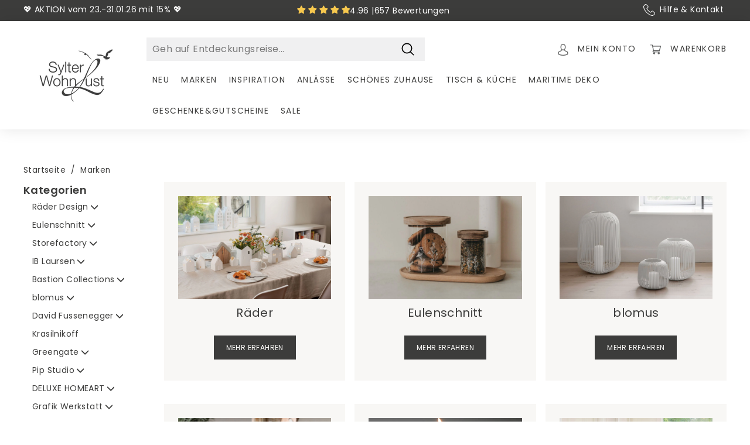

--- FILE ---
content_type: text/html; charset=utf-8
request_url: https://www.sylter-wohnlust.de/collections/marken
body_size: 64158
content:
<!doctype html>
<html class="no-js" lang="de" dir="ltr">
<head><script>
  window.consentmo_gcm_initial_state = "7";
  window.consentmo_gcm_state = "1";
  window.consentmo_gcm_security_storage = "strict";
  window.consentmo_gcm_ad_storage = "marketing";
  window.consentmo_gcm_analytics_storage = "analytics";
  window.consentmo_gcm_functionality_storage = "functionality";
  window.consentmo_gcm_personalization_storage = "functionality";
  window.consentmo_gcm_ads_data_redaction = "true";
  window.consentmo_gcm_url_passthrough = "";
  window.consentmo_gcm_data_layer_name = "dataLayer";
  
  // Google Consent Mode V2 integration script from Consentmo GDPR
  window.isenseRules = {};
  window.isenseRules.gcm = {
      gcmVersion: 2,
      integrationVersion: 3,
      customChanges: false,
      consentUpdated: false,
      initialState: 7,
      isCustomizationEnabled: false,
      adsDataRedaction: true,
      urlPassthrough: false,
      dataLayer: 'dataLayer',
      categories: { ad_personalization: "marketing", ad_storage: "marketing", ad_user_data: "marketing", analytics_storage: "analytics", functionality_storage: "functionality", personalization_storage: "functionality", security_storage: "strict"},
      storage: { ad_personalization: "false", ad_storage: "false", ad_user_data: "false", analytics_storage: "false", functionality_storage: "false", personalization_storage: "false", security_storage: "false", wait_for_update: 2000 }
  };
  if(window.consentmo_gcm_state !== null && window.consentmo_gcm_state !== "" && window.consentmo_gcm_state !== "0") {
    window.isenseRules.gcm.isCustomizationEnabled = true;
    window.isenseRules.gcm.initialState = window.consentmo_gcm_initial_state === null || window.consentmo_gcm_initial_state.trim() === "" ? window.isenseRules.gcm.initialState : window.consentmo_gcm_initial_state;
    window.isenseRules.gcm.categories.ad_storage = window.consentmo_gcm_ad_storage === null || window.consentmo_gcm_ad_storage.trim() === "" ? window.isenseRules.gcm.categories.ad_storage : window.consentmo_gcm_ad_storage;
    window.isenseRules.gcm.categories.ad_user_data = window.consentmo_gcm_ad_storage === null || window.consentmo_gcm_ad_storage.trim() === "" ? window.isenseRules.gcm.categories.ad_user_data : window.consentmo_gcm_ad_storage;
    window.isenseRules.gcm.categories.ad_personalization = window.consentmo_gcm_ad_storage === null || window.consentmo_gcm_ad_storage.trim() === "" ? window.isenseRules.gcm.categories.ad_personalization : window.consentmo_gcm_ad_storage;
    window.isenseRules.gcm.categories.analytics_storage = window.consentmo_gcm_analytics_storage === null || window.consentmo_gcm_analytics_storage.trim() === "" ? window.isenseRules.gcm.categories.analytics_storage : window.consentmo_gcm_analytics_storage;
    window.isenseRules.gcm.categories.functionality_storage = window.consentmo_gcm_functionality_storage === null || window.consentmo_gcm_functionality_storage.trim() === "" ? window.isenseRules.gcm.categories.functionality_storage : window.consentmo_gcm_functionality_storage;
    window.isenseRules.gcm.categories.personalization_storage = window.consentmo_gcm_personalization_storage === null || window.consentmo_gcm_personalization_storage.trim() === "" ? window.isenseRules.gcm.categories.personalization_storage : window.consentmo_gcm_personalization_storage;
    window.isenseRules.gcm.categories.security_storage = window.consentmo_gcm_security_storage === null || window.consentmo_gcm_security_storage.trim() === "" ? window.isenseRules.gcm.categories.security_storage : window.consentmo_gcm_security_storage;
    window.isenseRules.gcm.urlPassthrough = window.consentmo_gcm_url_passthrough === null || window.consentmo_gcm_url_passthrough.trim() === "" ? window.isenseRules.gcm.urlPassthrough : window.consentmo_gcm_url_passthrough;
    window.isenseRules.gcm.adsDataRedaction = window.consentmo_gcm_ads_data_redaction === null || window.consentmo_gcm_ads_data_redaction.trim() === "" ? window.isenseRules.gcm.adsDataRedaction : window.consentmo_gcm_ads_data_redaction;
    window.isenseRules.gcm.dataLayer = window.consentmo_gcm_data_layer_name === null || window.consentmo_gcm_data_layer_name.trim() === "" ? window.isenseRules.gcm.dataLayer : window.consentmo_gcm_data_layer_name;
  }
  window.isenseRules.initializeGcm = function (rules) {
    if(window.isenseRules.gcm.isCustomizationEnabled) {
      rules.initialState = window.isenseRules.gcm.initialState;
      rules.urlPassthrough = window.isenseRules.gcm.urlPassthrough === true || window.isenseRules.gcm.urlPassthrough === 'true';
      rules.adsDataRedaction = window.isenseRules.gcm.adsDataRedaction === true || window.isenseRules.gcm.adsDataRedaction === 'true';
    }
    
    let initialState = parseInt(rules.initialState);
    let marketingBlocked = initialState === 0 || initialState === 2 || initialState === 5 || initialState === 7;
    let analyticsBlocked = initialState === 0 || initialState === 3 || initialState === 6 || initialState === 7;
    let functionalityBlocked = initialState === 4 || initialState === 5 || initialState === 6 || initialState === 7;

    let consentStatus = (document.cookie.match(/(^| )cookieconsent_status=([^;]+)/) || [])[2] || null;
    let gdprCache = localStorage.getItem('gdprCache') ? JSON.parse(localStorage.getItem('gdprCache')) : null;
    if (consentStatus && gdprCache && typeof gdprCache.updatedPreferences !== "undefined") {
      let updatedPreferences = gdprCache.updatedPreferences;
      marketingBlocked = parseInt(updatedPreferences.indexOf('marketing')) > -1;
      analyticsBlocked = parseInt(updatedPreferences.indexOf('analytics')) > -1;
      functionalityBlocked = parseInt(updatedPreferences.indexOf('functionality')) > -1;
    }

    Object.entries(rules.categories).forEach(category => {
      if(rules.storage.hasOwnProperty(category[0])) {
        switch(category[1]) {
          case 'strict':
            rules.storage[category[0]] = "granted";
            break;
          case 'marketing':
            rules.storage[category[0]] = marketingBlocked ? "denied" : "granted";
            break;
          case 'analytics':
            rules.storage[category[0]] = analyticsBlocked ? "denied" : "granted";
            break;
          case 'functionality':
            rules.storage[category[0]] = functionalityBlocked ? "denied" : "granted";
            break;
        }
      }
    });
    rules.consentUpdated = true;
    isenseRules.gcm = rules;
  }

  /*
   * Options:
   * - true: set default consent for all regions
   * - false: set default consent when the cookie bar active
   */
  const isSetDefaultConsent = false;

  window[window.isenseRules.gcm.dataLayer] = window[window.isenseRules.gcm.dataLayer] || [];
  function gtag() { window[window.isenseRules.gcm.dataLayer].push(arguments); }

  if (isSetDefaultConsent) {
    // Editable
    gtag("consent", "default", {
      ad_storage: "denied",
      ad_personalization: "denied",
      ad_user_data: "denied",
      analytics_storage: "denied",
      functionality_storage: "denied",
      personalization_storage: "denied",
      security_storage: "granted",
      wait_for_update: 2000
    });
    gtag("set", "ads_data_redaction", false);
    gtag("set", "url_passthrough", false);
  }

  function csmConsentGcm() {
    /*
    * initialState acceptable values:
    * 0 - Set both ad_storage and analytics_storage to denied
    * 1 - Set all categories to granted
    * 2 - Set only ad_storage to denied
    * 3 - Set only analytics_storage to denied
    * 4 - Set only functionality_storage to denied
    * 5 - Set both ad_storage and functionality_storage to denied
    * 6 - Set both analytics_storage and functionality_storage to denied
    * 7 - Set all categories to denied
    */
    window.isenseRules.initializeGcm({
      ...window.isenseRules.gcm,
      adsDataRedaction: true,
      urlPassthrough: false,
      initialState: 7
    });

    gtag("consent", (!isSetDefaultConsent ? "default" : "update"), isenseRules.gcm.storage);
    isenseRules.gcm.adsDataRedaction && gtag("set", "ads_data_redaction", isenseRules.gcm.adsDataRedaction);
    isenseRules.gcm.urlPassthrough && gtag("set", "url_passthrough", isenseRules.gcm.urlPassthrough);
  }

  let isInitConsentmoSignal = true;
  document.addEventListener("consentmoSignal", function(e) {
    if (isInitConsentmoSignal) {
      csmConsentGcm();
      isInitConsentmoSignal = false;
    }
  });
</script>

  <style>[x-cloak] { display: none !important; }</style>
  <link rel="preconnect" href="https://cdn.shopify.com">
  <link rel="preconnect" href="https://fonts.shopifycdn.com">
  
  <meta charset="utf-8">
  <meta http-equiv="X-UA-Compatible" content="IE=edge,chrome=1">
  <meta name="viewport" content="width=device-width,initial-scale=1">
  <meta name="theme-color" content="#3c3c3b">
  <link rel="canonical" href="https://www.sylter-wohnlust.de/collections/marken">
  <link rel="preload" as="style" href="//www.sylter-wohnlust.de/cdn/shop/t/37/assets/theme.css?v=78245751731409144691769172463">
  <link rel="preload" as="script" href="//www.sylter-wohnlust.de/cdn/shop/t/37/assets/vendor-scripts-v1.js">
  <link rel="preload" as="script" href="//www.sylter-wohnlust.de/cdn/shop/t/37/assets/theme.js?v=174200353010828740141719225627">
  <link rel="preload" href="//www.sylter-wohnlust.de/cdn/shop/t/37/assets/libre-baskerville-v14-latin-regular.woff2?v=95686993087814583341719225628" as="font" type="font/woff2" crossorigin="anonymous">
  <link rel="preload" href="//www.sylter-wohnlust.de/cdn/shop/t/37/assets/poppins-v20-latin-regular.woff2?v=27875960655562608641719225628" as="font" type="font/woff2" crossorigin="anonymous"><meta name="google-site-verification" content="SEOP4IiCqegzbBuf7dgR1mb0S3A8fJegNPrMEbbzmso" />
  <meta name="google-site-verification" content="hFpM_HUr4P3ygHhptB4b_4PKJfouI-sCc2RYfAVsfg8" />  
  <meta name="ahrefs-site-verification" content="b32d3f6cc628efb90c93c90606ad745b2609cd8bb7a9715b89f73653eb70d29e">
  <meta name="shopify-storefront-api-token" content="b9229ab3eebc4abc8667ee116432bbe1"><link rel="shortcut icon" href="//www.sylter-wohnlust.de/cdn/shop/files/Design_ohne_Titel_68_32x32.png?v=1730975717" type="image/png" /><title>Marken-Accessoires online kaufen | Sylter WohnLust

</title>
<meta name="description" content="Wunderschöne Marken-Accessoires ♥ Große Auswahl ♥ Schneller Versand - Jetzt im Onlineshop der Sylter WohnLust!"><meta property="og:site_name" content="Sylter WohnLust">
  <meta property="og:url" content="https://www.sylter-wohnlust.de/collections/marken">
  <meta property="og:title" content="Marken-Accessoires online kaufen | Sylter WohnLust">
  <meta property="og:type" content="website">
  <meta property="og:description" content="Wunderschöne Marken-Accessoires ♥ Große Auswahl ♥ Schneller Versand - Jetzt im Onlineshop der Sylter WohnLust!">

<meta property="og:image" content="http://www.sylter-wohnlust.de/cdn/shop/collections/CTLG_Katalog-Kollektion-2024-Moods_Uenterwasserwelt_Seite_172_Kopie.jpg?v=1711095028">
        <meta property="og:image:secure_url" content="https://www.sylter-wohnlust.de/cdn/shop/collections/CTLG_Katalog-Kollektion-2024-Moods_Uenterwasserwelt_Seite_172_Kopie.jpg?v=1711095028">
        <meta property="og:image:width" content="5575">
        <meta property="og:image:height" content="3692">
  <meta name="twitter:site" content="@">
  <meta name="twitter:card" content="summary_large_image">
  <meta name="twitter:title" content="Marken-Accessoires online kaufen | Sylter WohnLust">
  <meta name="twitter:description" content="Wunderschöne Marken-Accessoires ♥ Große Auswahl ♥ Schneller Versand - Jetzt im Onlineshop der Sylter WohnLust!">


<style data-shopify>
  /* libre-baskerville-regular - latin */
  @font-face {
    font-display: swap; /* Check https://developer.mozilla.org/en-US/docs/Web/CSS/@font-face/font-display for other options. */
    font-family: 'Libre Baskerville';
    font-style: normal;
    font-weight: 400;
    src: url('//www.sylter-wohnlust.de/cdn/shop/t/37/assets/libre-baskerville-v14-latin-regular.woff2?v=95686993087814583341719225628') format('woff2'); /* Chrome 36+, Opera 23+, Firefox 39+, Safari 12+, iOS 10+ */
  }

  /* poppins-regular - latin */
  @font-face {
    font-display: swap; /* Check https://developer.mozilla.org/en-US/docs/Web/CSS/@font-face/font-display for other options. */
    font-family: 'Poppins';
    font-style: normal;
    font-weight: 400;
    src: url('//www.sylter-wohnlust.de/cdn/shop/t/37/assets/poppins-v20-latin-regular.woff2?v=27875960655562608641719225628') format('woff2'); /* Chrome 36+, Opera 23+, Firefox 39+, Safari 12+, iOS 10+ */
  }
  /* poppins-italic - latin */
  @font-face {
    font-display: swap; /* Check https://developer.mozilla.org/en-US/docs/Web/CSS/@font-face/font-display for other options. */
    font-family: 'Poppins';
    font-style: italic;
    font-weight: 400;
    src: url('//www.sylter-wohnlust.de/cdn/shop/t/37/assets/poppins-v20-latin-italic.woff2?v=139363070501813718681719225628') format('woff2'); /* Chrome 36+, Opera 23+, Firefox 39+, Safari 12+, iOS 10+ */
  }
  /* poppins-600 - latin */
  @font-face {
    font-display: swap; /* Check https://developer.mozilla.org/en-US/docs/Web/CSS/@font-face/font-display for other options. */
    font-family: 'Poppins';
    font-style: normal;
    font-weight: 600;
    src: url('//www.sylter-wohnlust.de/cdn/shop/t/37/assets/poppins-v20-latin-600.woff2?v=151345068028429737211719225629') format('woff2'); /* Chrome 36+, Opera 23+, Firefox 39+, Safari 12+, iOS 10+ */
  }
  /* poppins-600italic - latin */
  @font-face {
    font-display: swap; /* Check https://developer.mozilla.org/en-US/docs/Web/CSS/@font-face/font-display for other options. */
    font-family: 'Poppins';
    font-style: italic;
    font-weight: 600;
    src: url('//www.sylter-wohnlust.de/cdn/shop/t/37/assets/poppins-v20-latin-600italic.woff2?v=135216695083767803551719225628') format('woff2'); /* Chrome 36+, Opera 23+, Firefox 39+, Safari 12+, iOS 10+ */
  }
</style>

<link href="//www.sylter-wohnlust.de/cdn/shop/t/37/assets/theme.css?v=78245751731409144691769172463" rel="stylesheet" type="text/css" media="all" />
  <link href="//www.sylter-wohnlust.de/cdn/shop/t/37/assets/digitalsprung.css?v=145583065138401771911747814636" rel="stylesheet" type="text/css" media="all" />
  <link href="//www.sylter-wohnlust.de/cdn/shop/t/37/assets/cart-drawer.css?v=90905604458489820881719225641" rel="stylesheet" type="text/css" media="all" />
<style data-shopify>:root {
    --typeHeaderPrimary: "Libre Baskerville";
    --typeHeaderFallback: serif;
    --typeHeaderSize: 36px;
    --typeHeaderWeight: 400;
    --typeHeaderLineHeight: 1.2;
    --typeHeaderSpacing: 0.0em;

    --typeBasePrimary:Poppins;
    --typeBaseFallback:sans-serif;
    --typeBaseSize: 16px;
    --typeBaseWeight: 400;
    --typeBaseSpacing: 0.025em;
    --typeBaseLineHeight: 1.5;

    --colorSmallImageBg: #3c3c3b;
    --colorSmallImageBgDark: #343433;
    --colorLargeImageBg: #dad5ce;
    --colorLargeImageBgLight: #f7f5f4;

    --iconWeight: 4px;
    --iconLinecaps: round;

    
      --buttonRadius: 0px;
      --btnPadding: 11px 20px;
    

    
      --roundness: 0px;
    

    
      --gridThickness: 0px;
    

    --productTileMargin: 8%;
    --collectionTileMargin: 0%;

    --swatchSize: 40px;
  }

  @media screen and (max-width: 768px) {
    :root {
      --typeBaseSize: 14px;

      
        --roundness: 0px;
        --btnPadding: 9px 17px;
      
    }
  }</style><link href="//www.sylter-wohnlust.de/cdn/shop/t/37/assets/main.css?v=159002375543700905891763130846" rel="stylesheet" type="text/css" media="all" />
  <script>
    document.documentElement.className = document.documentElement.className.replace('no-js', 'js');
    window.theme = window.theme || {};
    theme.routes = {
      home: "/",
      collections: "/collections",
      cart: "/cart.js",
      cartPage: "/cart",
      cartAdd: "/cart/add.js",
      cartChange: "/cart/change.js",
      search: "/search"
    };
    theme.strings = {
      soldOut: "Bald auf Lager",
      unavailable: "Nicht verfügbar",
      inStockLabel: "Auf Lager",
      stockLabel: "",
      willNotShipUntil: "Wird nach dem [date] versendet",
      willBeInStockAfter: "Wird nach dem [date] auf Lager sein",
      waitingForStock: "Inventar auf dem Weg",
      savePrice: "Spare [saved_amount]",
      cartEmpty: "Ihr Warenkorb ist im Moment leer.",
      cartTermsConfirmation: "Sie müssen den Allgemeinen Geschäftsbedingungen, der Widerrufsbelehrung und den Datenschutzbestimmungen zustimmen, um auszuchecken",
      searchCollections: "Kollektionen:",
      searchPages: "Seiten:",
      searchArticles: "Artikel:"
    };
    theme.settings = {
      dynamicVariantsEnable: true,
      cartType: "dropdown",
      isCustomerTemplate: false,
      moneyFormat: "{{amount_with_comma_separator}} €",
      saveType: "percent",
      productImageSize: "square",
      productImageCover: false,
      predictiveSearch: true,
      predictiveSearchType: "product",
      superScriptSetting: true,
      superScriptPrice: true,
      quickView: false,
      quickAdd: false,
      themeName: 'Expanse',
      themeVersion: "2.0.0"
    };
  </script>
  <script src="//www.sylter-wohnlust.de/cdn/shop/t/37/assets/vendor-scripts-v1.js"></script>
  <script src="//www.sylter-wohnlust.de/cdn/shop/t/37/assets/theme.js?v=174200353010828740141719225627" defer="defer"></script>
  <script src="//www.sylter-wohnlust.de/cdn/shop/t/37/assets/digitalsprung.js?v=89732189945391272471734085890" defer="defer"></script>

  <script src="//www.sylter-wohnlust.de/cdn/shop/t/37/assets/jquery-3.6.0.min.js?v=115860211936397945481719225630" defer="defer"></script>
  <script src="//www.sylter-wohnlust.de/cdn/shop/t/37/assets/alpinejs-intersect.min.js?v=150544419371066920631719225630" defer="defer"></script>
  <script src="//www.sylter-wohnlust.de/cdn/shop/t/37/assets/alpinejs.min.js?v=51204167637980444591719225627" defer="defer"></script>
  <script src="//www.sylter-wohnlust.de/cdn/shop/t/37/assets/option_selection.js?v=59255073936748173671719225629" type="text/javascript"></script>
  <script src="//www.sylter-wohnlust.de/cdn/shop/t/37/assets/cart.min.js?v=76132779461343626691719225632" type="text/javascript"></script>
  <script src="//www.sylter-wohnlust.de/cdn/shop/t/37/assets/custom.js?v=57383469407520466111748676256" type="text/javascript"></script> 
  <script>window.performance && window.performance.mark && window.performance.mark('shopify.content_for_header.start');</script><meta name="google-site-verification" content="i4P-7tgyQbWTvy1QZCL87ooELE9GWdvWFdwXcYOmrBQ">
<meta id="shopify-digital-wallet" name="shopify-digital-wallet" content="/58538393796/digital_wallets/dialog">
<meta name="shopify-checkout-api-token" content="fb93927828a029a3bf83bd49415354f5">
<meta id="in-context-paypal-metadata" data-shop-id="58538393796" data-venmo-supported="false" data-environment="production" data-locale="de_DE" data-paypal-v4="true" data-currency="EUR">
<link rel="alternate" type="application/atom+xml" title="Feed" href="/collections/marken.atom" />
<link rel="alternate" type="application/json+oembed" href="https://www.sylter-wohnlust.de/collections/marken.oembed">
<script async="async" src="/checkouts/internal/preloads.js?locale=de-DE"></script>
<script id="shopify-features" type="application/json">{"accessToken":"fb93927828a029a3bf83bd49415354f5","betas":["rich-media-storefront-analytics"],"domain":"www.sylter-wohnlust.de","predictiveSearch":true,"shopId":58538393796,"locale":"de"}</script>
<script>var Shopify = Shopify || {};
Shopify.shop = "sylter-wohnlust.myshopify.com";
Shopify.locale = "de";
Shopify.currency = {"active":"EUR","rate":"1.0"};
Shopify.country = "DE";
Shopify.theme = {"name":"sylter-wohnlust\/prod","id":168327282954,"schema_name":"Expanse","schema_version":"2.0.0","theme_store_id":null,"role":"main"};
Shopify.theme.handle = "null";
Shopify.theme.style = {"id":null,"handle":null};
Shopify.cdnHost = "www.sylter-wohnlust.de/cdn";
Shopify.routes = Shopify.routes || {};
Shopify.routes.root = "/";</script>
<script type="module">!function(o){(o.Shopify=o.Shopify||{}).modules=!0}(window);</script>
<script>!function(o){function n(){var o=[];function n(){o.push(Array.prototype.slice.apply(arguments))}return n.q=o,n}var t=o.Shopify=o.Shopify||{};t.loadFeatures=n(),t.autoloadFeatures=n()}(window);</script>
<script id="shop-js-analytics" type="application/json">{"pageType":"collection"}</script>
<script defer="defer" async type="module" src="//www.sylter-wohnlust.de/cdn/shopifycloud/shop-js/modules/v2/client.init-shop-cart-sync_e98Ab_XN.de.esm.js"></script>
<script defer="defer" async type="module" src="//www.sylter-wohnlust.de/cdn/shopifycloud/shop-js/modules/v2/chunk.common_Pcw9EP95.esm.js"></script>
<script defer="defer" async type="module" src="//www.sylter-wohnlust.de/cdn/shopifycloud/shop-js/modules/v2/chunk.modal_CzmY4ZhL.esm.js"></script>
<script type="module">
  await import("//www.sylter-wohnlust.de/cdn/shopifycloud/shop-js/modules/v2/client.init-shop-cart-sync_e98Ab_XN.de.esm.js");
await import("//www.sylter-wohnlust.de/cdn/shopifycloud/shop-js/modules/v2/chunk.common_Pcw9EP95.esm.js");
await import("//www.sylter-wohnlust.de/cdn/shopifycloud/shop-js/modules/v2/chunk.modal_CzmY4ZhL.esm.js");

  window.Shopify.SignInWithShop?.initShopCartSync?.({"fedCMEnabled":true,"windoidEnabled":true});

</script>
<script>(function() {
  var isLoaded = false;
  function asyncLoad() {
    if (isLoaded) return;
    isLoaded = true;
    var urls = ["https:\/\/cdn.hyj.mobi\/d\/relevanz.js?cid=10658\u0026shop=sylter-wohnlust.myshopify.com"];
    for (var i = 0; i < urls.length; i++) {
      var s = document.createElement('script');
      s.type = 'text/javascript';
      s.async = true;
      s.src = urls[i];
      var x = document.getElementsByTagName('script')[0];
      x.parentNode.insertBefore(s, x);
    }
  };
  if(window.attachEvent) {
    window.attachEvent('onload', asyncLoad);
  } else {
    window.addEventListener('load', asyncLoad, false);
  }
})();</script>
<script id="__st">var __st={"a":58538393796,"offset":3600,"reqid":"31eaf50b-2148-4d41-9cbf-c69102154376-1769241071","pageurl":"www.sylter-wohnlust.de\/collections\/marken","u":"b27271a36643","p":"collection","rtyp":"collection","rid":274892652740};</script>
<script>window.ShopifyPaypalV4VisibilityTracking = true;</script>
<script id="captcha-bootstrap">!function(){'use strict';const t='contact',e='account',n='new_comment',o=[[t,t],['blogs',n],['comments',n],[t,'customer']],c=[[e,'customer_login'],[e,'guest_login'],[e,'recover_customer_password'],[e,'create_customer']],r=t=>t.map((([t,e])=>`form[action*='/${t}']:not([data-nocaptcha='true']) input[name='form_type'][value='${e}']`)).join(','),a=t=>()=>t?[...document.querySelectorAll(t)].map((t=>t.form)):[];function s(){const t=[...o],e=r(t);return a(e)}const i='password',u='form_key',d=['recaptcha-v3-token','g-recaptcha-response','h-captcha-response',i],f=()=>{try{return window.sessionStorage}catch{return}},m='__shopify_v',_=t=>t.elements[u];function p(t,e,n=!1){try{const o=window.sessionStorage,c=JSON.parse(o.getItem(e)),{data:r}=function(t){const{data:e,action:n}=t;return t[m]||n?{data:e,action:n}:{data:t,action:n}}(c);for(const[e,n]of Object.entries(r))t.elements[e]&&(t.elements[e].value=n);n&&o.removeItem(e)}catch(o){console.error('form repopulation failed',{error:o})}}const l='form_type',E='cptcha';function T(t){t.dataset[E]=!0}const w=window,h=w.document,L='Shopify',v='ce_forms',y='captcha';let A=!1;((t,e)=>{const n=(g='f06e6c50-85a8-45c8-87d0-21a2b65856fe',I='https://cdn.shopify.com/shopifycloud/storefront-forms-hcaptcha/ce_storefront_forms_captcha_hcaptcha.v1.5.2.iife.js',D={infoText:'Durch hCaptcha geschützt',privacyText:'Datenschutz',termsText:'Allgemeine Geschäftsbedingungen'},(t,e,n)=>{const o=w[L][v],c=o.bindForm;if(c)return c(t,g,e,D).then(n);var r;o.q.push([[t,g,e,D],n]),r=I,A||(h.body.append(Object.assign(h.createElement('script'),{id:'captcha-provider',async:!0,src:r})),A=!0)});var g,I,D;w[L]=w[L]||{},w[L][v]=w[L][v]||{},w[L][v].q=[],w[L][y]=w[L][y]||{},w[L][y].protect=function(t,e){n(t,void 0,e),T(t)},Object.freeze(w[L][y]),function(t,e,n,w,h,L){const[v,y,A,g]=function(t,e,n){const i=e?o:[],u=t?c:[],d=[...i,...u],f=r(d),m=r(i),_=r(d.filter((([t,e])=>n.includes(e))));return[a(f),a(m),a(_),s()]}(w,h,L),I=t=>{const e=t.target;return e instanceof HTMLFormElement?e:e&&e.form},D=t=>v().includes(t);t.addEventListener('submit',(t=>{const e=I(t);if(!e)return;const n=D(e)&&!e.dataset.hcaptchaBound&&!e.dataset.recaptchaBound,o=_(e),c=g().includes(e)&&(!o||!o.value);(n||c)&&t.preventDefault(),c&&!n&&(function(t){try{if(!f())return;!function(t){const e=f();if(!e)return;const n=_(t);if(!n)return;const o=n.value;o&&e.removeItem(o)}(t);const e=Array.from(Array(32),(()=>Math.random().toString(36)[2])).join('');!function(t,e){_(t)||t.append(Object.assign(document.createElement('input'),{type:'hidden',name:u})),t.elements[u].value=e}(t,e),function(t,e){const n=f();if(!n)return;const o=[...t.querySelectorAll(`input[type='${i}']`)].map((({name:t})=>t)),c=[...d,...o],r={};for(const[a,s]of new FormData(t).entries())c.includes(a)||(r[a]=s);n.setItem(e,JSON.stringify({[m]:1,action:t.action,data:r}))}(t,e)}catch(e){console.error('failed to persist form',e)}}(e),e.submit())}));const S=(t,e)=>{t&&!t.dataset[E]&&(n(t,e.some((e=>e===t))),T(t))};for(const o of['focusin','change'])t.addEventListener(o,(t=>{const e=I(t);D(e)&&S(e,y())}));const B=e.get('form_key'),M=e.get(l),P=B&&M;t.addEventListener('DOMContentLoaded',(()=>{const t=y();if(P)for(const e of t)e.elements[l].value===M&&p(e,B);[...new Set([...A(),...v().filter((t=>'true'===t.dataset.shopifyCaptcha))])].forEach((e=>S(e,t)))}))}(h,new URLSearchParams(w.location.search),n,t,e,['guest_login'])})(!0,!0)}();</script>
<script integrity="sha256-4kQ18oKyAcykRKYeNunJcIwy7WH5gtpwJnB7kiuLZ1E=" data-source-attribution="shopify.loadfeatures" defer="defer" src="//www.sylter-wohnlust.de/cdn/shopifycloud/storefront/assets/storefront/load_feature-a0a9edcb.js" crossorigin="anonymous"></script>
<script data-source-attribution="shopify.dynamic_checkout.dynamic.init">var Shopify=Shopify||{};Shopify.PaymentButton=Shopify.PaymentButton||{isStorefrontPortableWallets:!0,init:function(){window.Shopify.PaymentButton.init=function(){};var t=document.createElement("script");t.src="https://www.sylter-wohnlust.de/cdn/shopifycloud/portable-wallets/latest/portable-wallets.de.js",t.type="module",document.head.appendChild(t)}};
</script>
<script data-source-attribution="shopify.dynamic_checkout.buyer_consent">
  function portableWalletsHideBuyerConsent(e){var t=document.getElementById("shopify-buyer-consent"),n=document.getElementById("shopify-subscription-policy-button");t&&n&&(t.classList.add("hidden"),t.setAttribute("aria-hidden","true"),n.removeEventListener("click",e))}function portableWalletsShowBuyerConsent(e){var t=document.getElementById("shopify-buyer-consent"),n=document.getElementById("shopify-subscription-policy-button");t&&n&&(t.classList.remove("hidden"),t.removeAttribute("aria-hidden"),n.addEventListener("click",e))}window.Shopify?.PaymentButton&&(window.Shopify.PaymentButton.hideBuyerConsent=portableWalletsHideBuyerConsent,window.Shopify.PaymentButton.showBuyerConsent=portableWalletsShowBuyerConsent);
</script>
<script data-source-attribution="shopify.dynamic_checkout.cart.bootstrap">document.addEventListener("DOMContentLoaded",(function(){function t(){return document.querySelector("shopify-accelerated-checkout-cart, shopify-accelerated-checkout")}if(t())Shopify.PaymentButton.init();else{new MutationObserver((function(e,n){t()&&(Shopify.PaymentButton.init(),n.disconnect())})).observe(document.body,{childList:!0,subtree:!0})}}));
</script>
<link id="shopify-accelerated-checkout-styles" rel="stylesheet" media="screen" href="https://www.sylter-wohnlust.de/cdn/shopifycloud/portable-wallets/latest/accelerated-checkout-backwards-compat.css" crossorigin="anonymous">
<style id="shopify-accelerated-checkout-cart">
        #shopify-buyer-consent {
  margin-top: 1em;
  display: inline-block;
  width: 100%;
}

#shopify-buyer-consent.hidden {
  display: none;
}

#shopify-subscription-policy-button {
  background: none;
  border: none;
  padding: 0;
  text-decoration: underline;
  font-size: inherit;
  cursor: pointer;
}

#shopify-subscription-policy-button::before {
  box-shadow: none;
}

      </style>
<script id="sections-script" data-sections="toolbar" defer="defer" src="//www.sylter-wohnlust.de/cdn/shop/t/37/compiled_assets/scripts.js?v=54052"></script>
<script>window.performance && window.performance.mark && window.performance.mark('shopify.content_for_header.end');</script>
<!-- BEGIN app block: shopify://apps/consentmo-gdpr/blocks/gdpr_cookie_consent/4fbe573f-a377-4fea-9801-3ee0858cae41 -->


<!-- END app block --><!-- BEGIN app block: shopify://apps/judge-me-reviews/blocks/judgeme_core/61ccd3b1-a9f2-4160-9fe9-4fec8413e5d8 --><!-- Start of Judge.me Core -->






<link rel="dns-prefetch" href="https://cdn2.judge.me/cdn/widget_frontend">
<link rel="dns-prefetch" href="https://cdn.judge.me">
<link rel="dns-prefetch" href="https://cdn1.judge.me">
<link rel="dns-prefetch" href="https://api.judge.me">

<script data-cfasync='false' class='jdgm-settings-script'>window.jdgmSettings={"pagination":5,"disable_web_reviews":false,"badge_no_review_text":"Keine Bewertungen","badge_n_reviews_text":"{{ n }} Bewertung/Bewertungen","badge_star_color":"#F9CA4F","hide_badge_preview_if_no_reviews":true,"badge_hide_text":false,"enforce_center_preview_badge":false,"widget_title":"Kundenbewertungen","widget_open_form_text":"Bewertung schreiben","widget_close_form_text":"Bewertung abbrechen","widget_refresh_page_text":"Seite aktualisieren","widget_summary_text":"Basierend auf {{ number_of_reviews }} Bewertung/Bewertungen","widget_no_review_text":"Schreiben Sie die erste Bewertung","widget_name_field_text":"Anzeigename","widget_verified_name_field_text":"Verifizierter Name (öffentlich)","widget_name_placeholder_text":"Anzeigename","widget_required_field_error_text":"Dieses Feld ist erforderlich.","widget_email_field_text":"E-Mail-Adresse","widget_verified_email_field_text":"Verifizierte E-Mail (privat, kann nicht bearbeitet werden)","widget_email_placeholder_text":"Ihre E-Mail-Adresse","widget_email_field_error_text":"Bitte geben Sie eine gültige E-Mail-Adresse ein.","widget_rating_field_text":"Bewertung","widget_review_title_field_text":"Bewertungstitel","widget_review_title_placeholder_text":"Geben Sie Ihrer Bewertung einen Titel","widget_review_body_field_text":"Bewertungsinhalt","widget_review_body_placeholder_text":"Beginnen Sie hier zu schreiben...","widget_pictures_field_text":"Bild/Video (optional)","widget_submit_review_text":"Bewertung abschicken","widget_submit_verified_review_text":"Verifizierte Bewertung abschicken","widget_submit_success_msg_with_auto_publish":"Vielen Dank! Bitte aktualisieren Sie die Seite in wenigen Momenten, um Ihre Bewertung zu sehen. Sie können Ihre Bewertung entfernen oder bearbeiten, indem Sie sich bei \u003ca href='https://judge.me/login' target='_blank' rel='nofollow noopener'\u003eJudge.me\u003c/a\u003e anmelden","widget_submit_success_msg_no_auto_publish":"Vielen Dank! Ihre Bewertung wird veröffentlicht, sobald sie vom Shop-Administrator genehmigt wurde. Sie können Ihre Bewertung entfernen oder bearbeiten, indem Sie sich bei \u003ca href='https://judge.me/login' target='_blank' rel='nofollow noopener'\u003eJudge.me\u003c/a\u003e anmelden","widget_show_default_reviews_out_of_total_text":"Es werden {{ n_reviews_shown }} von {{ n_reviews }} Bewertungen angezeigt.","widget_show_all_link_text":"Alle anzeigen","widget_show_less_link_text":"Weniger anzeigen","widget_author_said_text":"{{ reviewer_name }} sagte:","widget_days_text":"vor {{ n }} Tag/Tagen","widget_weeks_text":"vor {{ n }} Woche/Wochen","widget_months_text":"vor {{ n }} Monat/Monaten","widget_years_text":"vor {{ n }} Jahr/Jahren","widget_yesterday_text":"Gestern","widget_today_text":"Heute","widget_replied_text":"\u003e\u003e {{ shop_name }} antwortete:","widget_read_more_text":"Mehr lesen","widget_reviewer_name_as_initial":"last_initial","widget_rating_filter_color":"#fbcd0a","widget_rating_filter_see_all_text":"Alle Bewertungen anzeigen","widget_sorting_most_recent_text":"Neueste","widget_sorting_highest_rating_text":"Höchste Bewertung","widget_sorting_lowest_rating_text":"Niedrigste Bewertung","widget_sorting_with_pictures_text":"Nur Bilder","widget_sorting_most_helpful_text":"Hilfreichste","widget_open_question_form_text":"Eine Frage stellen","widget_reviews_subtab_text":"Bewertungen","widget_questions_subtab_text":"Fragen","widget_question_label_text":"Frage","widget_answer_label_text":"Antwort","widget_question_placeholder_text":"Schreiben Sie hier Ihre Frage","widget_submit_question_text":"Frage absenden","widget_question_submit_success_text":"Vielen Dank für Ihre Frage! Wir werden Sie benachrichtigen, sobald sie beantwortet wird.","widget_star_color":"#F9CA4F","verified_badge_text":"Verifiziert","verified_badge_bg_color":"","verified_badge_text_color":"","verified_badge_placement":"left-of-reviewer-name","widget_review_max_height":"","widget_hide_border":false,"widget_social_share":false,"widget_thumb":false,"widget_review_location_show":false,"widget_location_format":"","all_reviews_include_out_of_store_products":true,"all_reviews_out_of_store_text":"(außerhalb des Shops)","all_reviews_pagination":100,"all_reviews_product_name_prefix_text":"über","enable_review_pictures":true,"enable_question_anwser":false,"widget_theme":"default","review_date_format":"dd/mm/yy","default_sort_method":"most-recent","widget_product_reviews_subtab_text":"Produktbewertungen","widget_shop_reviews_subtab_text":"Shop-Bewertungen","widget_other_products_reviews_text":"Bewertungen für andere Produkte","widget_store_reviews_subtab_text":"Shop-Bewertungen","widget_no_store_reviews_text":"Dieser Shop hat noch keine Bewertungen erhalten","widget_web_restriction_product_reviews_text":"Dieses Produkt hat noch keine Bewertungen erhalten","widget_no_items_text":"Keine Elemente gefunden","widget_show_more_text":"Mehr anzeigen","widget_write_a_store_review_text":"Shop-Bewertung schreiben","widget_other_languages_heading":"Bewertungen in anderen Sprachen","widget_translate_review_text":"Bewertung übersetzen nach {{ language }}","widget_translating_review_text":"Übersetzung läuft...","widget_show_original_translation_text":"Original anzeigen ({{ language }})","widget_translate_review_failed_text":"Bewertung konnte nicht übersetzt werden.","widget_translate_review_retry_text":"Erneut versuchen","widget_translate_review_try_again_later_text":"Versuchen Sie es später noch einmal","show_product_url_for_grouped_product":false,"widget_sorting_pictures_first_text":"Bilder zuerst","show_pictures_on_all_rev_page_mobile":false,"show_pictures_on_all_rev_page_desktop":false,"floating_tab_hide_mobile_install_preference":false,"floating_tab_button_name":"★ Bewertungen","floating_tab_title":"Lassen Sie Kunden für uns sprechen","floating_tab_button_color":"","floating_tab_button_background_color":"","floating_tab_url":"","floating_tab_url_enabled":false,"floating_tab_tab_style":"text","all_reviews_text_badge_text":"Kunden bewerten uns mit {{ shop.metafields.judgeme.all_reviews_rating | round: 1 }}/5 basierend auf {{ shop.metafields.judgeme.all_reviews_count }} Bewertungen.","all_reviews_text_badge_text_branded_style":"{{ shop.metafields.judgeme.all_reviews_rating | round: 1 }} von 5 Sternen basierend auf {{ shop.metafields.judgeme.all_reviews_count }} Bewertungen","is_all_reviews_text_badge_a_link":false,"show_stars_for_all_reviews_text_badge":false,"all_reviews_text_badge_url":"","all_reviews_text_style":"branded","all_reviews_text_color_style":"judgeme_brand_color","all_reviews_text_color":"#108474","all_reviews_text_show_jm_brand":false,"featured_carousel_show_header":true,"featured_carousel_title":"Lassen Sie Kunden für uns sprechen","testimonials_carousel_title":"Kunden sagen uns","videos_carousel_title":"Echte Kunden-Geschichten","cards_carousel_title":"Kunden sagen uns","featured_carousel_count_text":"aus {{ n }} Bewertungen","featured_carousel_add_link_to_all_reviews_page":false,"featured_carousel_url":"","featured_carousel_show_images":true,"featured_carousel_autoslide_interval":5,"featured_carousel_arrows_on_the_sides":false,"featured_carousel_height":250,"featured_carousel_width":80,"featured_carousel_image_size":0,"featured_carousel_image_height":250,"featured_carousel_arrow_color":"#eeeeee","verified_count_badge_style":"branded","verified_count_badge_orientation":"horizontal","verified_count_badge_color_style":"judgeme_brand_color","verified_count_badge_color":"#108474","is_verified_count_badge_a_link":false,"verified_count_badge_url":"","verified_count_badge_show_jm_brand":true,"widget_rating_preset_default":5,"widget_first_sub_tab":"product-reviews","widget_show_histogram":true,"widget_histogram_use_custom_color":false,"widget_pagination_use_custom_color":false,"widget_star_use_custom_color":false,"widget_verified_badge_use_custom_color":false,"widget_write_review_use_custom_color":false,"picture_reminder_submit_button":"Upload Pictures","enable_review_videos":false,"mute_video_by_default":false,"widget_sorting_videos_first_text":"Videos zuerst","widget_review_pending_text":"Ausstehend","featured_carousel_items_for_large_screen":3,"social_share_options_order":"Facebook,Twitter","remove_microdata_snippet":true,"disable_json_ld":false,"enable_json_ld_products":false,"preview_badge_show_question_text":false,"preview_badge_no_question_text":"Keine Fragen","preview_badge_n_question_text":"{{ number_of_questions }} Frage/Fragen","qa_badge_show_icon":false,"qa_badge_position":"same-row","remove_judgeme_branding":true,"widget_add_search_bar":false,"widget_search_bar_placeholder":"Suchen","widget_sorting_verified_only_text":"Nur verifizierte","featured_carousel_theme":"default","featured_carousel_show_rating":true,"featured_carousel_show_title":true,"featured_carousel_show_body":true,"featured_carousel_show_date":false,"featured_carousel_show_reviewer":true,"featured_carousel_show_product":false,"featured_carousel_header_background_color":"#108474","featured_carousel_header_text_color":"#ffffff","featured_carousel_name_product_separator":"reviewed","featured_carousel_full_star_background":"#108474","featured_carousel_empty_star_background":"#dadada","featured_carousel_vertical_theme_background":"#f9fafb","featured_carousel_verified_badge_enable":true,"featured_carousel_verified_badge_color":"#108474","featured_carousel_border_style":"round","featured_carousel_review_line_length_limit":3,"featured_carousel_more_reviews_button_text":"Mehr Bewertungen lesen","featured_carousel_view_product_button_text":"Produkt ansehen","all_reviews_page_load_reviews_on":"scroll","all_reviews_page_load_more_text":"Mehr Bewertungen laden","disable_fb_tab_reviews":false,"enable_ajax_cdn_cache":false,"widget_advanced_speed_features":5,"widget_public_name_text":"wird öffentlich angezeigt wie","default_reviewer_name":"John Smith","default_reviewer_name_has_non_latin":true,"widget_reviewer_anonymous":"Anonym","medals_widget_title":"Judge.me Bewertungsmedaillen","medals_widget_background_color":"#f9fafb","medals_widget_position":"footer_all_pages","medals_widget_border_color":"#f9fafb","medals_widget_verified_text_position":"left","medals_widget_use_monochromatic_version":false,"medals_widget_elements_color":"#108474","show_reviewer_avatar":true,"widget_invalid_yt_video_url_error_text":"Keine YouTube-Video-URL","widget_max_length_field_error_text":"Bitte geben Sie nicht mehr als {0} Zeichen ein.","widget_show_country_flag":false,"widget_show_collected_via_shop_app":true,"widget_verified_by_shop_badge_style":"light","widget_verified_by_shop_text":"Verifiziert vom Shop","widget_show_photo_gallery":false,"widget_load_with_code_splitting":true,"widget_ugc_install_preference":false,"widget_ugc_title":"Von uns hergestellt, von Ihnen geteilt","widget_ugc_subtitle":"Markieren Sie uns, um Ihr Bild auf unserer Seite zu sehen","widget_ugc_arrows_color":"#ffffff","widget_ugc_primary_button_text":"Jetzt kaufen","widget_ugc_primary_button_background_color":"#108474","widget_ugc_primary_button_text_color":"#ffffff","widget_ugc_primary_button_border_width":"0","widget_ugc_primary_button_border_style":"none","widget_ugc_primary_button_border_color":"#108474","widget_ugc_primary_button_border_radius":"25","widget_ugc_secondary_button_text":"Mehr laden","widget_ugc_secondary_button_background_color":"#ffffff","widget_ugc_secondary_button_text_color":"#108474","widget_ugc_secondary_button_border_width":"2","widget_ugc_secondary_button_border_style":"solid","widget_ugc_secondary_button_border_color":"#108474","widget_ugc_secondary_button_border_radius":"25","widget_ugc_reviews_button_text":"Bewertungen ansehen","widget_ugc_reviews_button_background_color":"#ffffff","widget_ugc_reviews_button_text_color":"#108474","widget_ugc_reviews_button_border_width":"2","widget_ugc_reviews_button_border_style":"solid","widget_ugc_reviews_button_border_color":"#108474","widget_ugc_reviews_button_border_radius":"25","widget_ugc_reviews_button_link_to":"judgeme-reviews-page","widget_ugc_show_post_date":true,"widget_ugc_max_width":"800","widget_rating_metafield_value_type":true,"widget_primary_color":"#3C3C3B","widget_enable_secondary_color":false,"widget_secondary_color":"#edf5f5","widget_summary_average_rating_text":"{{ average_rating }} von 5","widget_media_grid_title":"Kundenfotos \u0026 -videos","widget_media_grid_see_more_text":"Mehr sehen","widget_round_style":false,"widget_show_product_medals":false,"widget_verified_by_judgeme_text":"Verifiziert von Judge.me","widget_show_store_medals":false,"widget_verified_by_judgeme_text_in_store_medals":"Verifiziert von Judge.me","widget_media_field_exceed_quantity_message":"Entschuldigung, wir können nur {{ max_media }} für eine Bewertung akzeptieren.","widget_media_field_exceed_limit_message":"{{ file_name }} ist zu groß, bitte wählen Sie ein {{ media_type }} kleiner als {{ size_limit }}MB.","widget_review_submitted_text":"Bewertung abgesendet!","widget_question_submitted_text":"Frage abgesendet!","widget_close_form_text_question":"Abbrechen","widget_write_your_answer_here_text":"Schreiben Sie hier Ihre Antwort","widget_enabled_branded_link":true,"widget_show_collected_by_judgeme":false,"widget_reviewer_name_color":"","widget_write_review_text_color":"","widget_write_review_bg_color":"","widget_collected_by_judgeme_text":"gesammelt von Judge.me","widget_pagination_type":"load_more","widget_load_more_text":"Mehr laden","widget_load_more_color":"#108474","widget_full_review_text":"Vollständige Bewertung","widget_read_more_reviews_text":"Mehr Bewertungen lesen","widget_read_questions_text":"Fragen lesen","widget_questions_and_answers_text":"Fragen \u0026 Antworten","widget_verified_by_text":"Verifiziert von","widget_verified_text":"Verifiziert","widget_number_of_reviews_text":"{{ number_of_reviews }} Bewertungen","widget_back_button_text":"Zurück","widget_next_button_text":"Weiter","widget_custom_forms_filter_button":"Filter","custom_forms_style":"horizontal","widget_show_review_information":false,"how_reviews_are_collected":"Wie werden Bewertungen gesammelt?","widget_show_review_keywords":false,"widget_gdpr_statement":"Wie wir Ihre Daten verwenden: Wir kontaktieren Sie nur bezüglich der von Ihnen abgegebenen Bewertung und nur, wenn nötig. Durch das Absenden Ihrer Bewertung stimmen Sie den \u003ca href='https://judge.me/terms' target='_blank' rel='nofollow noopener'\u003eNutzungsbedingungen\u003c/a\u003e, der \u003ca href='https://judge.me/privacy' target='_blank' rel='nofollow noopener'\u003eDatenschutzrichtlinie\u003c/a\u003e und den \u003ca href='https://judge.me/content-policy' target='_blank' rel='nofollow noopener'\u003eInhaltsrichtlinien\u003c/a\u003e von Judge.me zu.","widget_multilingual_sorting_enabled":false,"widget_translate_review_content_enabled":false,"widget_translate_review_content_method":"manual","popup_widget_review_selection":"automatically_with_pictures","popup_widget_round_border_style":true,"popup_widget_show_title":true,"popup_widget_show_body":true,"popup_widget_show_reviewer":false,"popup_widget_show_product":true,"popup_widget_show_pictures":true,"popup_widget_use_review_picture":true,"popup_widget_show_on_home_page":true,"popup_widget_show_on_product_page":true,"popup_widget_show_on_collection_page":true,"popup_widget_show_on_cart_page":true,"popup_widget_position":"bottom_left","popup_widget_first_review_delay":5,"popup_widget_duration":5,"popup_widget_interval":5,"popup_widget_review_count":5,"popup_widget_hide_on_mobile":true,"review_snippet_widget_round_border_style":true,"review_snippet_widget_card_color":"#FFFFFF","review_snippet_widget_slider_arrows_background_color":"#FFFFFF","review_snippet_widget_slider_arrows_color":"#000000","review_snippet_widget_star_color":"#108474","show_product_variant":false,"all_reviews_product_variant_label_text":"Variante: ","widget_show_verified_branding":false,"widget_ai_summary_title":"Kunden sagen","widget_ai_summary_disclaimer":"KI-gestützte Bewertungszusammenfassung basierend auf aktuellen Kundenbewertungen","widget_show_ai_summary":false,"widget_show_ai_summary_bg":false,"widget_show_review_title_input":true,"redirect_reviewers_invited_via_email":"external_form","request_store_review_after_product_review":true,"request_review_other_products_in_order":false,"review_form_color_scheme":"default","review_form_corner_style":"square","review_form_star_color":{},"review_form_text_color":"#333333","review_form_background_color":"#ffffff","review_form_field_background_color":"#fafafa","review_form_button_color":{},"review_form_button_text_color":"#ffffff","review_form_modal_overlay_color":"#000000","review_content_screen_title_text":"Wie würden Sie dieses Produkt bewerten?","review_content_introduction_text":"Wir würden uns freuen, wenn Sie etwas über Ihre Erfahrung teilen würden.","store_review_form_title_text":"Wie würden Sie diesen Shop bewerten?","store_review_form_introduction_text":"Wir würden uns freuen, wenn Sie etwas über Ihre Erfahrung teilen würden.","show_review_guidance_text":true,"one_star_review_guidance_text":"Schlecht","five_star_review_guidance_text":"Großartig","customer_information_screen_title_text":"Über Sie","customer_information_introduction_text":"Bitte teilen Sie uns mehr über sich mit.","custom_questions_screen_title_text":"Ihre Erfahrung im Detail","custom_questions_introduction_text":"Hier sind einige Fragen, die uns helfen, mehr über Ihre Erfahrung zu verstehen.","review_submitted_screen_title_text":"Vielen Dank für Ihre Bewertung!","review_submitted_screen_thank_you_text":"Wir verarbeiten sie und sie wird bald im Shop erscheinen.","review_submitted_screen_email_verification_text":"Bitte bestätigen Sie Ihre E-Mail-Adresse, indem Sie auf den Link klicken, den wir Ihnen gerade gesendet haben. Dies hilft uns, die Bewertungen authentisch zu halten.","review_submitted_request_store_review_text":"Möchten Sie Ihre Erfahrung beim Einkaufen bei uns teilen?","review_submitted_review_other_products_text":"Möchten Sie diese Produkte bewerten?","store_review_screen_title_text":"Möchten Sie Ihre Erfahrung mit uns teilen?","store_review_introduction_text":"Wir würden uns freuen, wenn Sie etwas über Ihre Erfahrung teilen würden.","reviewer_media_screen_title_picture_text":"Bild teilen","reviewer_media_introduction_picture_text":"Laden Sie ein Foto hoch, um Ihre Bewertung zu unterstützen.","reviewer_media_screen_title_video_text":"Video teilen","reviewer_media_introduction_video_text":"Laden Sie ein Video hoch, um Ihre Bewertung zu unterstützen.","reviewer_media_screen_title_picture_or_video_text":"Bild oder Video teilen","reviewer_media_introduction_picture_or_video_text":"Laden Sie ein Foto oder Video hoch, um Ihre Bewertung zu unterstützen.","reviewer_media_youtube_url_text":"Fügen Sie hier Ihre Youtube-URL ein","advanced_settings_next_step_button_text":"Weiter","advanced_settings_close_review_button_text":"Schließen","modal_write_review_flow":false,"write_review_flow_required_text":"Erforderlich","write_review_flow_privacy_message_text":"Wir respektieren Ihre Privatsphäre.","write_review_flow_anonymous_text":"Bewertung als anonym","write_review_flow_visibility_text":"Dies wird nicht für andere Kunden sichtbar sein.","write_review_flow_multiple_selection_help_text":"Wählen Sie so viele aus, wie Sie möchten","write_review_flow_single_selection_help_text":"Wählen Sie eine Option","write_review_flow_required_field_error_text":"Dieses Feld ist erforderlich","write_review_flow_invalid_email_error_text":"Bitte geben Sie eine gültige E-Mail-Adresse ein","write_review_flow_max_length_error_text":"Max. {{ max_length }} Zeichen.","write_review_flow_media_upload_text":"\u003cb\u003eZum Hochladen klicken\u003c/b\u003e oder ziehen und ablegen","write_review_flow_gdpr_statement":"Wir kontaktieren Sie nur bei Bedarf bezüglich Ihrer Bewertung. Mit dem Absenden Ihrer Bewertung stimmen Sie unseren \u003ca href='https://judge.me/terms' target='_blank' rel='nofollow noopener'\u003eGeschäftsbedingungen\u003c/a\u003e und unserer \u003ca href='https://judge.me/privacy' target='_blank' rel='nofollow noopener'\u003eDatenschutzrichtlinie\u003c/a\u003e zu.","rating_only_reviews_enabled":false,"show_negative_reviews_help_screen":false,"new_review_flow_help_screen_rating_threshold":3,"negative_review_resolution_screen_title_text":"Erzählen Sie uns mehr","negative_review_resolution_text":"Ihre Erfahrung ist uns wichtig. Falls es Probleme mit Ihrem Kauf gab, sind wir hier, um zu helfen. Zögern Sie nicht, uns zu kontaktieren, wir würden gerne die Gelegenheit haben, die Dinge zu korrigieren.","negative_review_resolution_button_text":"Kontaktieren Sie uns","negative_review_resolution_proceed_with_review_text":"Hinterlassen Sie eine Bewertung","negative_review_resolution_subject":"Problem mit dem Kauf von {{ shop_name }}.{{ order_name }}","preview_badge_collection_page_install_status":false,"widget_review_custom_css":"","preview_badge_custom_css":"","preview_badge_stars_count":"5-stars","featured_carousel_custom_css":"","floating_tab_custom_css":"","all_reviews_widget_custom_css":"","medals_widget_custom_css":"","verified_badge_custom_css":"","all_reviews_text_custom_css":"","transparency_badges_collected_via_store_invite":false,"transparency_badges_from_another_provider":false,"transparency_badges_collected_from_store_visitor":false,"transparency_badges_collected_by_verified_review_provider":false,"transparency_badges_earned_reward":false,"transparency_badges_collected_via_store_invite_text":"Bewertung gesammelt durch eine Einladung zum Shop","transparency_badges_from_another_provider_text":"Bewertung gesammelt von einem anderen Anbieter","transparency_badges_collected_from_store_visitor_text":"Bewertung gesammelt von einem Shop-Besucher","transparency_badges_written_in_google_text":"Bewertung in Google geschrieben","transparency_badges_written_in_etsy_text":"Bewertung in Etsy geschrieben","transparency_badges_written_in_shop_app_text":"Bewertung in Shop App geschrieben","transparency_badges_earned_reward_text":"Bewertung erhielt eine Belohnung für zukünftige Bestellungen","product_review_widget_per_page":10,"widget_store_review_label_text":"Shop-Bewertung","checkout_comment_extension_title_on_product_page":"Customer Comments","checkout_comment_extension_num_latest_comment_show":5,"checkout_comment_extension_format":"name_and_timestamp","checkout_comment_customer_name":"last_initial","checkout_comment_comment_notification":true,"preview_badge_collection_page_install_preference":false,"preview_badge_home_page_install_preference":false,"preview_badge_product_page_install_preference":false,"review_widget_install_preference":"","review_carousel_install_preference":false,"floating_reviews_tab_install_preference":"none","verified_reviews_count_badge_install_preference":false,"all_reviews_text_install_preference":false,"review_widget_best_location":false,"judgeme_medals_install_preference":false,"review_widget_revamp_enabled":true,"review_widget_qna_enabled":false,"review_widget_revamp_dual_publish_end_date":"2025-12-16T14:37:02.000+00:00","review_widget_header_theme":"standard","review_widget_widget_title_enabled":true,"review_widget_header_text_size":"medium","review_widget_header_text_weight":"regular","review_widget_average_rating_style":"compact","review_widget_bar_chart_enabled":true,"review_widget_bar_chart_type":"numbers","review_widget_bar_chart_style":"standard","review_widget_expanded_media_gallery_enabled":false,"review_widget_reviews_section_theme":"standard","review_widget_image_style":"thumbnails","review_widget_review_image_ratio":"square","review_widget_stars_size":"medium","review_widget_verified_badge":"standard_text","review_widget_review_title_text_size":"medium","review_widget_review_text_size":"medium","review_widget_review_text_length":"medium","review_widget_number_of_columns_desktop":3,"review_widget_carousel_transition_speed":5,"review_widget_custom_questions_answers_display":"always","review_widget_button_text_color":"#FFFFFF","review_widget_text_color":"#000000","review_widget_lighter_text_color":"#7B7B7B","review_widget_corner_styling":"soft","review_widget_review_word_singular":"Bewertung","review_widget_review_word_plural":"Bewertungen","review_widget_voting_label":"Hilfreich?","review_widget_shop_reply_label":"Antwort von {{ shop_name }}:","review_widget_filters_title":"Filter","qna_widget_question_word_singular":"Frage","qna_widget_question_word_plural":"Fragen","qna_widget_answer_reply_label":"Antwort von {{ answerer_name }}:","qna_content_screen_title_text":"Frage dieses Produkts stellen","qna_widget_question_required_field_error_text":"Bitte geben Sie Ihre Frage ein.","qna_widget_flow_gdpr_statement":"Wir kontaktieren Sie nur bei Bedarf bezüglich Ihrer Frage. Mit dem Absenden Ihrer Frage stimmen Sie unseren \u003ca href='https://judge.me/terms' target='_blank' rel='nofollow noopener'\u003eGeschäftsbedingungen\u003c/a\u003e und unserer \u003ca href='https://judge.me/privacy' target='_blank' rel='nofollow noopener'\u003eDatenschutzrichtlinie\u003c/a\u003e zu.","qna_widget_question_submitted_text":"Danke für Ihre Frage!","qna_widget_close_form_text_question":"Schließen","qna_widget_question_submit_success_text":"Wir werden Ihnen per E-Mail informieren, wenn wir Ihre Frage beantworten.","all_reviews_widget_v2025_enabled":false,"all_reviews_widget_v2025_header_theme":"default","all_reviews_widget_v2025_widget_title_enabled":true,"all_reviews_widget_v2025_header_text_size":"medium","all_reviews_widget_v2025_header_text_weight":"regular","all_reviews_widget_v2025_average_rating_style":"compact","all_reviews_widget_v2025_bar_chart_enabled":true,"all_reviews_widget_v2025_bar_chart_type":"numbers","all_reviews_widget_v2025_bar_chart_style":"standard","all_reviews_widget_v2025_expanded_media_gallery_enabled":false,"all_reviews_widget_v2025_show_store_medals":true,"all_reviews_widget_v2025_show_photo_gallery":true,"all_reviews_widget_v2025_show_review_keywords":false,"all_reviews_widget_v2025_show_ai_summary":false,"all_reviews_widget_v2025_show_ai_summary_bg":false,"all_reviews_widget_v2025_add_search_bar":false,"all_reviews_widget_v2025_default_sort_method":"most-recent","all_reviews_widget_v2025_reviews_per_page":10,"all_reviews_widget_v2025_reviews_section_theme":"default","all_reviews_widget_v2025_image_style":"thumbnails","all_reviews_widget_v2025_review_image_ratio":"square","all_reviews_widget_v2025_stars_size":"medium","all_reviews_widget_v2025_verified_badge":"bold_badge","all_reviews_widget_v2025_review_title_text_size":"medium","all_reviews_widget_v2025_review_text_size":"medium","all_reviews_widget_v2025_review_text_length":"medium","all_reviews_widget_v2025_number_of_columns_desktop":3,"all_reviews_widget_v2025_carousel_transition_speed":5,"all_reviews_widget_v2025_custom_questions_answers_display":"always","all_reviews_widget_v2025_show_product_variant":false,"all_reviews_widget_v2025_show_reviewer_avatar":true,"all_reviews_widget_v2025_reviewer_name_as_initial":"","all_reviews_widget_v2025_review_location_show":false,"all_reviews_widget_v2025_location_format":"","all_reviews_widget_v2025_show_country_flag":false,"all_reviews_widget_v2025_verified_by_shop_badge_style":"light","all_reviews_widget_v2025_social_share":false,"all_reviews_widget_v2025_social_share_options_order":"Facebook,Twitter,LinkedIn,Pinterest","all_reviews_widget_v2025_pagination_type":"standard","all_reviews_widget_v2025_button_text_color":"#FFFFFF","all_reviews_widget_v2025_text_color":"#000000","all_reviews_widget_v2025_lighter_text_color":"#7B7B7B","all_reviews_widget_v2025_corner_styling":"soft","all_reviews_widget_v2025_title":"Kundenbewertungen","all_reviews_widget_v2025_ai_summary_title":"Kunden sagen über diesen Shop","all_reviews_widget_v2025_no_review_text":"Schreiben Sie die erste Bewertung","platform":"shopify","branding_url":"https://app.judge.me/reviews","branding_text":"Unterstützt von Judge.me","locale":"en","reply_name":"Sylter WohnLust","widget_version":"3.0","footer":true,"autopublish":false,"review_dates":true,"enable_custom_form":false,"shop_locale":"de","enable_multi_locales_translations":true,"show_review_title_input":true,"review_verification_email_status":"always","can_be_branded":true,"reply_name_text":"Sylter WohnLust"};</script> <style class='jdgm-settings-style'>﻿.jdgm-xx{left:0}:root{--jdgm-primary-color: #3C3C3B;--jdgm-secondary-color: rgba(60,60,59,0.1);--jdgm-star-color: #F9CA4F;--jdgm-write-review-text-color: white;--jdgm-write-review-bg-color: #3C3C3B;--jdgm-paginate-color: #3C3C3B;--jdgm-border-radius: 0;--jdgm-reviewer-name-color: #3C3C3B}.jdgm-histogram__bar-content{background-color:#3C3C3B}.jdgm-rev[data-verified-buyer=true] .jdgm-rev__icon.jdgm-rev__icon:after,.jdgm-rev__buyer-badge.jdgm-rev__buyer-badge{color:white;background-color:#3C3C3B}.jdgm-review-widget--small .jdgm-gallery.jdgm-gallery .jdgm-gallery__thumbnail-link:nth-child(8) .jdgm-gallery__thumbnail-wrapper.jdgm-gallery__thumbnail-wrapper:before{content:"Mehr sehen"}@media only screen and (min-width: 768px){.jdgm-gallery.jdgm-gallery .jdgm-gallery__thumbnail-link:nth-child(8) .jdgm-gallery__thumbnail-wrapper.jdgm-gallery__thumbnail-wrapper:before{content:"Mehr sehen"}}.jdgm-preview-badge .jdgm-star.jdgm-star{color:#F9CA4F}.jdgm-prev-badge[data-average-rating='0.00']{display:none !important}.jdgm-author-fullname{display:none !important}.jdgm-author-all-initials{display:none !important}.jdgm-rev-widg__title{visibility:hidden}.jdgm-rev-widg__summary-text{visibility:hidden}.jdgm-prev-badge__text{visibility:hidden}.jdgm-rev__prod-link-prefix:before{content:'über'}.jdgm-rev__variant-label:before{content:'Variante: '}.jdgm-rev__out-of-store-text:before{content:'(außerhalb des Shops)'}@media only screen and (min-width: 768px){.jdgm-rev__pics .jdgm-rev_all-rev-page-picture-separator,.jdgm-rev__pics .jdgm-rev__product-picture{display:none}}@media only screen and (max-width: 768px){.jdgm-rev__pics .jdgm-rev_all-rev-page-picture-separator,.jdgm-rev__pics .jdgm-rev__product-picture{display:none}}.jdgm-preview-badge[data-template="product"]{display:none !important}.jdgm-preview-badge[data-template="collection"]{display:none !important}.jdgm-preview-badge[data-template="index"]{display:none !important}.jdgm-review-widget[data-from-snippet="true"]{display:none !important}.jdgm-verified-count-badget[data-from-snippet="true"]{display:none !important}.jdgm-carousel-wrapper[data-from-snippet="true"]{display:none !important}.jdgm-all-reviews-text[data-from-snippet="true"]{display:none !important}.jdgm-medals-section[data-from-snippet="true"]{display:none !important}.jdgm-ugc-media-wrapper[data-from-snippet="true"]{display:none !important}.jdgm-rev__transparency-badge[data-badge-type="review_collected_via_store_invitation"]{display:none !important}.jdgm-rev__transparency-badge[data-badge-type="review_collected_from_another_provider"]{display:none !important}.jdgm-rev__transparency-badge[data-badge-type="review_collected_from_store_visitor"]{display:none !important}.jdgm-rev__transparency-badge[data-badge-type="review_written_in_etsy"]{display:none !important}.jdgm-rev__transparency-badge[data-badge-type="review_written_in_google_business"]{display:none !important}.jdgm-rev__transparency-badge[data-badge-type="review_written_in_shop_app"]{display:none !important}.jdgm-rev__transparency-badge[data-badge-type="review_earned_for_future_purchase"]{display:none !important}.jdgm-review-snippet-widget .jdgm-rev-snippet-widget__cards-container .jdgm-rev-snippet-card{border-radius:8px;background:#fff}.jdgm-review-snippet-widget .jdgm-rev-snippet-widget__cards-container .jdgm-rev-snippet-card__rev-rating .jdgm-star{color:#108474}.jdgm-review-snippet-widget .jdgm-rev-snippet-widget__prev-btn,.jdgm-review-snippet-widget .jdgm-rev-snippet-widget__next-btn{border-radius:50%;background:#fff}.jdgm-review-snippet-widget .jdgm-rev-snippet-widget__prev-btn>svg,.jdgm-review-snippet-widget .jdgm-rev-snippet-widget__next-btn>svg{fill:#000}.jdgm-full-rev-modal.rev-snippet-widget .jm-mfp-container .jm-mfp-content,.jdgm-full-rev-modal.rev-snippet-widget .jm-mfp-container .jdgm-full-rev__icon,.jdgm-full-rev-modal.rev-snippet-widget .jm-mfp-container .jdgm-full-rev__pic-img,.jdgm-full-rev-modal.rev-snippet-widget .jm-mfp-container .jdgm-full-rev__reply{border-radius:8px}.jdgm-full-rev-modal.rev-snippet-widget .jm-mfp-container .jdgm-full-rev[data-verified-buyer="true"] .jdgm-full-rev__icon::after{border-radius:8px}.jdgm-full-rev-modal.rev-snippet-widget .jm-mfp-container .jdgm-full-rev .jdgm-rev__buyer-badge{border-radius:calc( 8px / 2 )}.jdgm-full-rev-modal.rev-snippet-widget .jm-mfp-container .jdgm-full-rev .jdgm-full-rev__replier::before{content:'Sylter WohnLust'}.jdgm-full-rev-modal.rev-snippet-widget .jm-mfp-container .jdgm-full-rev .jdgm-full-rev__product-button{border-radius:calc( 8px * 6 )}
</style> <style class='jdgm-settings-style'></style>

  
  
  
  <style class='jdgm-miracle-styles'>
  @-webkit-keyframes jdgm-spin{0%{-webkit-transform:rotate(0deg);-ms-transform:rotate(0deg);transform:rotate(0deg)}100%{-webkit-transform:rotate(359deg);-ms-transform:rotate(359deg);transform:rotate(359deg)}}@keyframes jdgm-spin{0%{-webkit-transform:rotate(0deg);-ms-transform:rotate(0deg);transform:rotate(0deg)}100%{-webkit-transform:rotate(359deg);-ms-transform:rotate(359deg);transform:rotate(359deg)}}@font-face{font-family:'JudgemeStar';src:url("[data-uri]") format("woff");font-weight:normal;font-style:normal}.jdgm-star{font-family:'JudgemeStar';display:inline !important;text-decoration:none !important;padding:0 4px 0 0 !important;margin:0 !important;font-weight:bold;opacity:1;-webkit-font-smoothing:antialiased;-moz-osx-font-smoothing:grayscale}.jdgm-star:hover{opacity:1}.jdgm-star:last-of-type{padding:0 !important}.jdgm-star.jdgm--on:before{content:"\e000"}.jdgm-star.jdgm--off:before{content:"\e001"}.jdgm-star.jdgm--half:before{content:"\e002"}.jdgm-widget *{margin:0;line-height:1.4;-webkit-box-sizing:border-box;-moz-box-sizing:border-box;box-sizing:border-box;-webkit-overflow-scrolling:touch}.jdgm-hidden{display:none !important;visibility:hidden !important}.jdgm-temp-hidden{display:none}.jdgm-spinner{width:40px;height:40px;margin:auto;border-radius:50%;border-top:2px solid #eee;border-right:2px solid #eee;border-bottom:2px solid #eee;border-left:2px solid #ccc;-webkit-animation:jdgm-spin 0.8s infinite linear;animation:jdgm-spin 0.8s infinite linear}.jdgm-spinner:empty{display:block}.jdgm-prev-badge{display:block !important}

</style>


  
  
   


<script data-cfasync='false' class='jdgm-script'>
!function(e){window.jdgm=window.jdgm||{},jdgm.CDN_HOST="https://cdn2.judge.me/cdn/widget_frontend/",jdgm.CDN_HOST_ALT="https://cdn2.judge.me/cdn/widget_frontend/",jdgm.API_HOST="https://api.judge.me/",jdgm.CDN_BASE_URL="https://cdn.shopify.com/extensions/019beb2a-7cf9-7238-9765-11a892117c03/judgeme-extensions-316/assets/",
jdgm.docReady=function(d){(e.attachEvent?"complete"===e.readyState:"loading"!==e.readyState)?
setTimeout(d,0):e.addEventListener("DOMContentLoaded",d)},jdgm.loadCSS=function(d,t,o,a){
!o&&jdgm.loadCSS.requestedUrls.indexOf(d)>=0||(jdgm.loadCSS.requestedUrls.push(d),
(a=e.createElement("link")).rel="stylesheet",a.class="jdgm-stylesheet",a.media="nope!",
a.href=d,a.onload=function(){this.media="all",t&&setTimeout(t)},e.body.appendChild(a))},
jdgm.loadCSS.requestedUrls=[],jdgm.loadJS=function(e,d){var t=new XMLHttpRequest;
t.onreadystatechange=function(){4===t.readyState&&(Function(t.response)(),d&&d(t.response))},
t.open("GET",e),t.onerror=function(){if(e.indexOf(jdgm.CDN_HOST)===0&&jdgm.CDN_HOST_ALT!==jdgm.CDN_HOST){var f=e.replace(jdgm.CDN_HOST,jdgm.CDN_HOST_ALT);jdgm.loadJS(f,d)}},t.send()},jdgm.docReady((function(){(window.jdgmLoadCSS||e.querySelectorAll(
".jdgm-widget, .jdgm-all-reviews-page").length>0)&&(jdgmSettings.widget_load_with_code_splitting?
parseFloat(jdgmSettings.widget_version)>=3?jdgm.loadCSS(jdgm.CDN_HOST+"widget_v3/base.css"):
jdgm.loadCSS(jdgm.CDN_HOST+"widget/base.css"):jdgm.loadCSS(jdgm.CDN_HOST+"shopify_v2.css"),
jdgm.loadJS(jdgm.CDN_HOST+"loa"+"der.js"))}))}(document);
</script>
<noscript><link rel="stylesheet" type="text/css" media="all" href="https://cdn2.judge.me/cdn/widget_frontend/shopify_v2.css"></noscript>

<!-- BEGIN app snippet: theme_fix_tags --><script>
  (function() {
    var jdgmThemeFixes = null;
    if (!jdgmThemeFixes) return;
    var thisThemeFix = jdgmThemeFixes[Shopify.theme.id];
    if (!thisThemeFix) return;

    if (thisThemeFix.html) {
      document.addEventListener("DOMContentLoaded", function() {
        var htmlDiv = document.createElement('div');
        htmlDiv.classList.add('jdgm-theme-fix-html');
        htmlDiv.innerHTML = thisThemeFix.html;
        document.body.append(htmlDiv);
      });
    };

    if (thisThemeFix.css) {
      var styleTag = document.createElement('style');
      styleTag.classList.add('jdgm-theme-fix-style');
      styleTag.innerHTML = thisThemeFix.css;
      document.head.append(styleTag);
    };

    if (thisThemeFix.js) {
      var scriptTag = document.createElement('script');
      scriptTag.classList.add('jdgm-theme-fix-script');
      scriptTag.innerHTML = thisThemeFix.js;
      document.head.append(scriptTag);
    };
  })();
</script>
<!-- END app snippet -->
<!-- End of Judge.me Core -->



<!-- END app block --><!-- BEGIN app block: shopify://apps/klaviyo-email-marketing-sms/blocks/klaviyo-onsite-embed/2632fe16-c075-4321-a88b-50b567f42507 -->












  <script async src="https://static.klaviyo.com/onsite/js/XQEgu3/klaviyo.js?company_id=XQEgu3"></script>
  <script>!function(){if(!window.klaviyo){window._klOnsite=window._klOnsite||[];try{window.klaviyo=new Proxy({},{get:function(n,i){return"push"===i?function(){var n;(n=window._klOnsite).push.apply(n,arguments)}:function(){for(var n=arguments.length,o=new Array(n),w=0;w<n;w++)o[w]=arguments[w];var t="function"==typeof o[o.length-1]?o.pop():void 0,e=new Promise((function(n){window._klOnsite.push([i].concat(o,[function(i){t&&t(i),n(i)}]))}));return e}}})}catch(n){window.klaviyo=window.klaviyo||[],window.klaviyo.push=function(){var n;(n=window._klOnsite).push.apply(n,arguments)}}}}();</script>

  




  <script>
    window.klaviyoReviewsProductDesignMode = false
  </script>



  <!-- BEGIN app snippet: customer-hub-data --><script>
  if (!window.customerHub) {
    window.customerHub = {};
  }
  window.customerHub.storefrontRoutes = {
    login: "/account/login?return_url=%2F%23k-hub",
    register: "/account/register?return_url=%2F%23k-hub",
    logout: "/account/logout",
    profile: "/account",
    addresses: "/account/addresses",
  };
  
  window.customerHub.userId = null;
  
  window.customerHub.storeDomain = "sylter-wohnlust.myshopify.com";

  

  
    window.customerHub.storeLocale = {
        currentLanguage: 'de',
        currentCountry: 'DE',
        availableLanguages: [
          
            {
              iso_code: 'de',
              endonym_name: 'Deutsch'
            }
          
        ],
        availableCountries: [
          
            {
              iso_code: 'BE',
              name: 'Belgien',
              currency_code: 'EUR'
            },
          
            {
              iso_code: 'DK',
              name: 'Dänemark',
              currency_code: 'DKK'
            },
          
            {
              iso_code: 'DE',
              name: 'Deutschland',
              currency_code: 'EUR'
            },
          
            {
              iso_code: 'FR',
              name: 'Frankreich',
              currency_code: 'EUR'
            },
          
            {
              iso_code: 'IT',
              name: 'Italien',
              currency_code: 'EUR'
            },
          
            {
              iso_code: 'LI',
              name: 'Liechtenstein',
              currency_code: 'CHF'
            },
          
            {
              iso_code: 'LU',
              name: 'Luxemburg',
              currency_code: 'EUR'
            },
          
            {
              iso_code: 'NL',
              name: 'Niederlande',
              currency_code: 'EUR'
            },
          
            {
              iso_code: 'AT',
              name: 'Österreich',
              currency_code: 'EUR'
            },
          
            {
              iso_code: 'SE',
              name: 'Schweden',
              currency_code: 'SEK'
            },
          
            {
              iso_code: 'CH',
              name: 'Schweiz',
              currency_code: 'CHF'
            }
          
        ]
    };
  
</script>
<!-- END app snippet -->





<!-- END app block --><!-- BEGIN app block: shopify://apps/live-product-options/blocks/app-embed/88bfdf40-5e27-4962-a966-70c8d1e87757 --><script>
  window.theme = window.theme || {};window.theme.moneyFormat = "{{amount_with_comma_separator}} €";window.theme.moneyFormatWithCurrency = "{{amount_with_comma_separator}} €";
  window.theme.currencies = ['CHF','DKK','EUR','SEK'];
</script><script src="https://assets.cloudlift.app/api/assets/options.js?shop=sylter-wohnlust.myshopify.com" defer="defer"></script>
<!-- END app block --><script src="https://cdn.shopify.com/extensions/019be9e8-7389-72d2-90ad-753cce315171/consentmo-gdpr-595/assets/consentmo_cookie_consent.js" type="text/javascript" defer="defer"></script>
<script src="https://cdn.shopify.com/extensions/019beb2a-7cf9-7238-9765-11a892117c03/judgeme-extensions-316/assets/loader.js" type="text/javascript" defer="defer"></script>
<link href="https://monorail-edge.shopifysvc.com" rel="dns-prefetch">
<script>(function(){if ("sendBeacon" in navigator && "performance" in window) {try {var session_token_from_headers = performance.getEntriesByType('navigation')[0].serverTiming.find(x => x.name == '_s').description;} catch {var session_token_from_headers = undefined;}var session_cookie_matches = document.cookie.match(/_shopify_s=([^;]*)/);var session_token_from_cookie = session_cookie_matches && session_cookie_matches.length === 2 ? session_cookie_matches[1] : "";var session_token = session_token_from_headers || session_token_from_cookie || "";function handle_abandonment_event(e) {var entries = performance.getEntries().filter(function(entry) {return /monorail-edge.shopifysvc.com/.test(entry.name);});if (!window.abandonment_tracked && entries.length === 0) {window.abandonment_tracked = true;var currentMs = Date.now();var navigation_start = performance.timing.navigationStart;var payload = {shop_id: 58538393796,url: window.location.href,navigation_start,duration: currentMs - navigation_start,session_token,page_type: "collection"};window.navigator.sendBeacon("https://monorail-edge.shopifysvc.com/v1/produce", JSON.stringify({schema_id: "online_store_buyer_site_abandonment/1.1",payload: payload,metadata: {event_created_at_ms: currentMs,event_sent_at_ms: currentMs}}));}}window.addEventListener('pagehide', handle_abandonment_event);}}());</script>
<script id="web-pixels-manager-setup">(function e(e,d,r,n,o){if(void 0===o&&(o={}),!Boolean(null===(a=null===(i=window.Shopify)||void 0===i?void 0:i.analytics)||void 0===a?void 0:a.replayQueue)){var i,a;window.Shopify=window.Shopify||{};var t=window.Shopify;t.analytics=t.analytics||{};var s=t.analytics;s.replayQueue=[],s.publish=function(e,d,r){return s.replayQueue.push([e,d,r]),!0};try{self.performance.mark("wpm:start")}catch(e){}var l=function(){var e={modern:/Edge?\/(1{2}[4-9]|1[2-9]\d|[2-9]\d{2}|\d{4,})\.\d+(\.\d+|)|Firefox\/(1{2}[4-9]|1[2-9]\d|[2-9]\d{2}|\d{4,})\.\d+(\.\d+|)|Chrom(ium|e)\/(9{2}|\d{3,})\.\d+(\.\d+|)|(Maci|X1{2}).+ Version\/(15\.\d+|(1[6-9]|[2-9]\d|\d{3,})\.\d+)([,.]\d+|)( \(\w+\)|)( Mobile\/\w+|) Safari\/|Chrome.+OPR\/(9{2}|\d{3,})\.\d+\.\d+|(CPU[ +]OS|iPhone[ +]OS|CPU[ +]iPhone|CPU IPhone OS|CPU iPad OS)[ +]+(15[._]\d+|(1[6-9]|[2-9]\d|\d{3,})[._]\d+)([._]\d+|)|Android:?[ /-](13[3-9]|1[4-9]\d|[2-9]\d{2}|\d{4,})(\.\d+|)(\.\d+|)|Android.+Firefox\/(13[5-9]|1[4-9]\d|[2-9]\d{2}|\d{4,})\.\d+(\.\d+|)|Android.+Chrom(ium|e)\/(13[3-9]|1[4-9]\d|[2-9]\d{2}|\d{4,})\.\d+(\.\d+|)|SamsungBrowser\/([2-9]\d|\d{3,})\.\d+/,legacy:/Edge?\/(1[6-9]|[2-9]\d|\d{3,})\.\d+(\.\d+|)|Firefox\/(5[4-9]|[6-9]\d|\d{3,})\.\d+(\.\d+|)|Chrom(ium|e)\/(5[1-9]|[6-9]\d|\d{3,})\.\d+(\.\d+|)([\d.]+$|.*Safari\/(?![\d.]+ Edge\/[\d.]+$))|(Maci|X1{2}).+ Version\/(10\.\d+|(1[1-9]|[2-9]\d|\d{3,})\.\d+)([,.]\d+|)( \(\w+\)|)( Mobile\/\w+|) Safari\/|Chrome.+OPR\/(3[89]|[4-9]\d|\d{3,})\.\d+\.\d+|(CPU[ +]OS|iPhone[ +]OS|CPU[ +]iPhone|CPU IPhone OS|CPU iPad OS)[ +]+(10[._]\d+|(1[1-9]|[2-9]\d|\d{3,})[._]\d+)([._]\d+|)|Android:?[ /-](13[3-9]|1[4-9]\d|[2-9]\d{2}|\d{4,})(\.\d+|)(\.\d+|)|Mobile Safari.+OPR\/([89]\d|\d{3,})\.\d+\.\d+|Android.+Firefox\/(13[5-9]|1[4-9]\d|[2-9]\d{2}|\d{4,})\.\d+(\.\d+|)|Android.+Chrom(ium|e)\/(13[3-9]|1[4-9]\d|[2-9]\d{2}|\d{4,})\.\d+(\.\d+|)|Android.+(UC? ?Browser|UCWEB|U3)[ /]?(15\.([5-9]|\d{2,})|(1[6-9]|[2-9]\d|\d{3,})\.\d+)\.\d+|SamsungBrowser\/(5\.\d+|([6-9]|\d{2,})\.\d+)|Android.+MQ{2}Browser\/(14(\.(9|\d{2,})|)|(1[5-9]|[2-9]\d|\d{3,})(\.\d+|))(\.\d+|)|K[Aa][Ii]OS\/(3\.\d+|([4-9]|\d{2,})\.\d+)(\.\d+|)/},d=e.modern,r=e.legacy,n=navigator.userAgent;return n.match(d)?"modern":n.match(r)?"legacy":"unknown"}(),u="modern"===l?"modern":"legacy",c=(null!=n?n:{modern:"",legacy:""})[u],f=function(e){return[e.baseUrl,"/wpm","/b",e.hashVersion,"modern"===e.buildTarget?"m":"l",".js"].join("")}({baseUrl:d,hashVersion:r,buildTarget:u}),m=function(e){var d=e.version,r=e.bundleTarget,n=e.surface,o=e.pageUrl,i=e.monorailEndpoint;return{emit:function(e){var a=e.status,t=e.errorMsg,s=(new Date).getTime(),l=JSON.stringify({metadata:{event_sent_at_ms:s},events:[{schema_id:"web_pixels_manager_load/3.1",payload:{version:d,bundle_target:r,page_url:o,status:a,surface:n,error_msg:t},metadata:{event_created_at_ms:s}}]});if(!i)return console&&console.warn&&console.warn("[Web Pixels Manager] No Monorail endpoint provided, skipping logging."),!1;try{return self.navigator.sendBeacon.bind(self.navigator)(i,l)}catch(e){}var u=new XMLHttpRequest;try{return u.open("POST",i,!0),u.setRequestHeader("Content-Type","text/plain"),u.send(l),!0}catch(e){return console&&console.warn&&console.warn("[Web Pixels Manager] Got an unhandled error while logging to Monorail."),!1}}}}({version:r,bundleTarget:l,surface:e.surface,pageUrl:self.location.href,monorailEndpoint:e.monorailEndpoint});try{o.browserTarget=l,function(e){var d=e.src,r=e.async,n=void 0===r||r,o=e.onload,i=e.onerror,a=e.sri,t=e.scriptDataAttributes,s=void 0===t?{}:t,l=document.createElement("script"),u=document.querySelector("head"),c=document.querySelector("body");if(l.async=n,l.src=d,a&&(l.integrity=a,l.crossOrigin="anonymous"),s)for(var f in s)if(Object.prototype.hasOwnProperty.call(s,f))try{l.dataset[f]=s[f]}catch(e){}if(o&&l.addEventListener("load",o),i&&l.addEventListener("error",i),u)u.appendChild(l);else{if(!c)throw new Error("Did not find a head or body element to append the script");c.appendChild(l)}}({src:f,async:!0,onload:function(){if(!function(){var e,d;return Boolean(null===(d=null===(e=window.Shopify)||void 0===e?void 0:e.analytics)||void 0===d?void 0:d.initialized)}()){var d=window.webPixelsManager.init(e)||void 0;if(d){var r=window.Shopify.analytics;r.replayQueue.forEach((function(e){var r=e[0],n=e[1],o=e[2];d.publishCustomEvent(r,n,o)})),r.replayQueue=[],r.publish=d.publishCustomEvent,r.visitor=d.visitor,r.initialized=!0}}},onerror:function(){return m.emit({status:"failed",errorMsg:"".concat(f," has failed to load")})},sri:function(e){var d=/^sha384-[A-Za-z0-9+/=]+$/;return"string"==typeof e&&d.test(e)}(c)?c:"",scriptDataAttributes:o}),m.emit({status:"loading"})}catch(e){m.emit({status:"failed",errorMsg:(null==e?void 0:e.message)||"Unknown error"})}}})({shopId: 58538393796,storefrontBaseUrl: "https://www.sylter-wohnlust.de",extensionsBaseUrl: "https://extensions.shopifycdn.com/cdn/shopifycloud/web-pixels-manager",monorailEndpoint: "https://monorail-edge.shopifysvc.com/unstable/produce_batch",surface: "storefront-renderer",enabledBetaFlags: ["2dca8a86"],webPixelsConfigList: [{"id":"3303211274","configuration":"{\"accountID\":\"XQEgu3\",\"webPixelConfig\":\"eyJlbmFibGVBZGRlZFRvQ2FydEV2ZW50cyI6IHRydWV9\"}","eventPayloadVersion":"v1","runtimeContext":"STRICT","scriptVersion":"524f6c1ee37bacdca7657a665bdca589","type":"APP","apiClientId":123074,"privacyPurposes":["ANALYTICS","MARKETING"],"dataSharingAdjustments":{"protectedCustomerApprovalScopes":["read_customer_address","read_customer_email","read_customer_name","read_customer_personal_data","read_customer_phone"]}},{"id":"1942487306","configuration":"{\"webPixelName\":\"Judge.me\"}","eventPayloadVersion":"v1","runtimeContext":"STRICT","scriptVersion":"34ad157958823915625854214640f0bf","type":"APP","apiClientId":683015,"privacyPurposes":["ANALYTICS"],"dataSharingAdjustments":{"protectedCustomerApprovalScopes":["read_customer_email","read_customer_name","read_customer_personal_data","read_customer_phone"]}},{"id":"1936982282","configuration":"{\"campaignId\":\"10658\",\"events\":\"checkout_completed\"}","eventPayloadVersion":"v1","runtimeContext":"STRICT","scriptVersion":"271cbcdffc617c59e7033bacc9bfcba3","type":"APP","apiClientId":2509961,"privacyPurposes":["ANALYTICS","MARKETING"],"dataSharingAdjustments":{"protectedCustomerApprovalScopes":[]}},{"id":"1054572810","configuration":"{\"config\":\"{\\\"google_tag_ids\\\":[\\\"G-SLJJLXBTB3\\\",\\\"AW-971450755\\\",\\\"GT-PZMD4WG\\\"],\\\"target_country\\\":\\\"DE\\\",\\\"gtag_events\\\":[{\\\"type\\\":\\\"begin_checkout\\\",\\\"action_label\\\":[\\\"G-SLJJLXBTB3\\\",\\\"AW-971450755\\\/7Eb6CIqJn_cYEIPTnM8D\\\"]},{\\\"type\\\":\\\"search\\\",\\\"action_label\\\":[\\\"G-SLJJLXBTB3\\\",\\\"AW-971450755\\\/5ER_CISJn_cYEIPTnM8D\\\"]},{\\\"type\\\":\\\"view_item\\\",\\\"action_label\\\":[\\\"G-SLJJLXBTB3\\\",\\\"AW-971450755\\\/aeklCIGJn_cYEIPTnM8D\\\",\\\"MC-8L04Q94YQL\\\"]},{\\\"type\\\":\\\"purchase\\\",\\\"action_label\\\":[\\\"G-SLJJLXBTB3\\\",\\\"AW-971450755\\\/cvsWCPuIn_cYEIPTnM8D\\\",\\\"MC-8L04Q94YQL\\\",\\\"AW-971450755\\\/u_y-CIXX3gkQg9OczwM\\\"]},{\\\"type\\\":\\\"page_view\\\",\\\"action_label\\\":[\\\"G-SLJJLXBTB3\\\",\\\"AW-971450755\\\/8psLCP6In_cYEIPTnM8D\\\",\\\"MC-8L04Q94YQL\\\"]},{\\\"type\\\":\\\"add_payment_info\\\",\\\"action_label\\\":[\\\"G-SLJJLXBTB3\\\",\\\"AW-971450755\\\/9E1kCI2Jn_cYEIPTnM8D\\\"]},{\\\"type\\\":\\\"add_to_cart\\\",\\\"action_label\\\":[\\\"G-SLJJLXBTB3\\\",\\\"AW-971450755\\\/brpsCIeJn_cYEIPTnM8D\\\"]}],\\\"enable_monitoring_mode\\\":false}\"}","eventPayloadVersion":"v1","runtimeContext":"OPEN","scriptVersion":"b2a88bafab3e21179ed38636efcd8a93","type":"APP","apiClientId":1780363,"privacyPurposes":[],"dataSharingAdjustments":{"protectedCustomerApprovalScopes":["read_customer_address","read_customer_email","read_customer_name","read_customer_personal_data","read_customer_phone"]}},{"id":"293536010","configuration":"{\"pixel_id\":\"216214625762567\",\"pixel_type\":\"facebook_pixel\",\"metaapp_system_user_token\":\"-\"}","eventPayloadVersion":"v1","runtimeContext":"OPEN","scriptVersion":"ca16bc87fe92b6042fbaa3acc2fbdaa6","type":"APP","apiClientId":2329312,"privacyPurposes":["ANALYTICS","MARKETING","SALE_OF_DATA"],"dataSharingAdjustments":{"protectedCustomerApprovalScopes":["read_customer_address","read_customer_email","read_customer_name","read_customer_personal_data","read_customer_phone"]}},{"id":"138903818","configuration":"{\"tagID\":\"2613326648881\"}","eventPayloadVersion":"v1","runtimeContext":"STRICT","scriptVersion":"18031546ee651571ed29edbe71a3550b","type":"APP","apiClientId":3009811,"privacyPurposes":["ANALYTICS","MARKETING","SALE_OF_DATA"],"dataSharingAdjustments":{"protectedCustomerApprovalScopes":["read_customer_address","read_customer_email","read_customer_name","read_customer_personal_data","read_customer_phone"]}},{"id":"257655050","eventPayloadVersion":"1","runtimeContext":"LAX","scriptVersion":"2","type":"CUSTOM","privacyPurposes":["MARKETING"],"name":"Google Ads Conversion (Kauf)"},{"id":"shopify-app-pixel","configuration":"{}","eventPayloadVersion":"v1","runtimeContext":"STRICT","scriptVersion":"0450","apiClientId":"shopify-pixel","type":"APP","privacyPurposes":["ANALYTICS","MARKETING"]},{"id":"shopify-custom-pixel","eventPayloadVersion":"v1","runtimeContext":"LAX","scriptVersion":"0450","apiClientId":"shopify-pixel","type":"CUSTOM","privacyPurposes":["ANALYTICS","MARKETING"]}],isMerchantRequest: false,initData: {"shop":{"name":"Sylter WohnLust","paymentSettings":{"currencyCode":"EUR"},"myshopifyDomain":"sylter-wohnlust.myshopify.com","countryCode":"DE","storefrontUrl":"https:\/\/www.sylter-wohnlust.de"},"customer":null,"cart":null,"checkout":null,"productVariants":[],"purchasingCompany":null},},"https://www.sylter-wohnlust.de/cdn","fcfee988w5aeb613cpc8e4bc33m6693e112",{"modern":"","legacy":""},{"shopId":"58538393796","storefrontBaseUrl":"https:\/\/www.sylter-wohnlust.de","extensionBaseUrl":"https:\/\/extensions.shopifycdn.com\/cdn\/shopifycloud\/web-pixels-manager","surface":"storefront-renderer","enabledBetaFlags":"[\"2dca8a86\"]","isMerchantRequest":"false","hashVersion":"fcfee988w5aeb613cpc8e4bc33m6693e112","publish":"custom","events":"[[\"page_viewed\",{}],[\"collection_viewed\",{\"collection\":{\"id\":\"274892652740\",\"title\":\"Marken\",\"productVariants\":[{\"price\":{\"amount\":49.99,\"currencyCode\":\"EUR\"},\"product\":{\"title\":\"Räder Stadtschale\",\"vendor\":\"räder GmbH\",\"id\":\"8254806589706\",\"untranslatedTitle\":\"Räder Stadtschale\",\"url\":\"\/products\/rader-stadtschale\",\"type\":\"\"},\"id\":\"44599009345802\",\"image\":{\"src\":\"\/\/www.sylter-wohnlust.de\/cdn\/shop\/files\/17292144raederstadtschaleweissporzellan4jpg-94610.jpg?v=1760422022\"},\"sku\":\"17292144\",\"title\":\"Default Title\",\"untranslatedTitle\":\"Default Title\"},{\"price\":{\"amount\":34.99,\"currencyCode\":\"EUR\"},\"product\":{\"title\":\"Räder Lichthaus Gaubenhaus weiß\",\"vendor\":\"räder GmbH\",\"id\":\"8249155059978\",\"untranslatedTitle\":\"Räder Lichthaus Gaubenhaus weiß\",\"url\":\"\/products\/rader-lichthaus-gaubenhaus-weiss\",\"type\":\"\"},\"id\":\"44582158893322\",\"image\":{\"src\":\"\/\/www.sylter-wohnlust.de\/cdn\/shop\/files\/17216779raederlichthausgaubenhausporzellanweiss4jpg-37213.jpg?v=1758708289\"},\"sku\":\"17216779\",\"title\":\"Default Title\",\"untranslatedTitle\":\"Default Title\"},{\"price\":{\"amount\":19.99,\"currencyCode\":\"EUR\"},\"product\":{\"title\":\"Räder Lichthaus Kapelle klein\",\"vendor\":\"räder GmbH\",\"id\":\"7985399791882\",\"untranslatedTitle\":\"Räder Lichthaus Kapelle klein\",\"url\":\"\/products\/rader-lichthaus-kapelle-klein\",\"type\":\"\"},\"id\":\"43655900430602\",\"image\":{\"src\":\"\/\/www.sylter-wohnlust.de\/cdn\/shop\/files\/17290535raederlichthauskapelleklein2png-24623.png?v=1750477563\"},\"sku\":\"17290535\",\"title\":\"Default Title\",\"untranslatedTitle\":\"Default Title\"},{\"price\":{\"amount\":89.99,\"currencyCode\":\"EUR\"},\"product\":{\"title\":\"Räder LIVING Porzellankranz Nimm dir Zeit\",\"vendor\":\"räder GmbH\",\"id\":\"8344940740874\",\"untranslatedTitle\":\"Räder LIVING Porzellankranz Nimm dir Zeit\",\"url\":\"\/products\/rader-living-porzellankranz-nimm-dir-zeit\",\"type\":\"\"},\"id\":\"44920455659786\",\"image\":{\"src\":\"\/\/www.sylter-wohnlust.de\/cdn\/shop\/files\/porzellankranzraederjpg-45029.jpg?v=1769072099\"},\"sku\":\"17290131\",\"title\":\"Default Title\",\"untranslatedTitle\":\"Default Title\"},{\"price\":{\"amount\":19.99,\"currencyCode\":\"EUR\"},\"product\":{\"title\":\"Räder Mini LED Lichtengel Hoch\",\"vendor\":\"räder GmbH\",\"id\":\"8254806425866\",\"untranslatedTitle\":\"Räder Mini LED Lichtengel Hoch\",\"url\":\"\/products\/rader-mini-led-lichtengel-hoch\",\"type\":\"\"},\"id\":\"44599009149194\",\"image\":{\"src\":\"\/\/www.sylter-wohnlust.de\/cdn\/shop\/files\/17290766raederminilichtengelporzellanweiss32jpg-95067.jpg?v=1760609207\"},\"sku\":\"17290766\",\"title\":\"Default Title\",\"untranslatedTitle\":\"Default Title\"},{\"price\":{\"amount\":17.99,\"currencyCode\":\"EUR\"},\"product\":{\"title\":\"Räder ZUHAUSE Lichthaus Zeit\",\"vendor\":\"räder GmbH\",\"id\":\"7099526938820\",\"untranslatedTitle\":\"Räder ZUHAUSE Lichthaus Zeit\",\"url\":\"\/products\/rader-lichthaus-zeit\",\"type\":\"\"},\"id\":\"41360949969092\",\"image\":{\"src\":\"\/\/www.sylter-wohnlust.de\/cdn\/shop\/files\/8jpg-18953.jpg?v=1763807710\"},\"sku\":\"1729478\",\"title\":\"Default Title\",\"untranslatedTitle\":\"Default Title\"},{\"price\":{\"amount\":11.99,\"currencyCode\":\"EUR\"},\"product\":{\"title\":\"Räder Poesielicht Häuser klein\",\"vendor\":\"räder GmbH\",\"id\":\"8254807671050\",\"untranslatedTitle\":\"Räder Poesielicht Häuser klein\",\"url\":\"\/products\/rader-poesielicht-hauser-mini\",\"type\":\"\"},\"id\":\"44599011082506\",\"image\":{\"src\":\"\/\/www.sylter-wohnlust.de\/cdn\/shop\/files\/27jpg-94650.jpg?v=1760516624\"},\"sku\":\"17292182\",\"title\":\"Default Title\",\"untranslatedTitle\":\"Default Title\"},{\"price\":{\"amount\":16.99,\"currencyCode\":\"EUR\"},\"product\":{\"title\":\"Räder Häuschenkette Winterstadt Lang\",\"vendor\":\"räder GmbH\",\"id\":\"8254805770506\",\"untranslatedTitle\":\"Räder Häuschenkette Winterstadt Lang\",\"url\":\"\/products\/rader-hauschenkette-winterstadt-lang\",\"type\":\"\"},\"id\":\"44599008002314\",\"image\":{\"src\":\"\/\/www.sylter-wohnlust.de\/cdn\/shop\/files\/17292235raederhaeuschenkettewinterstadtlangpapier2png-37512jpg-95005.jpg?v=1760606185\"},\"sku\":\"17292235\",\"title\":\"Default Title\",\"untranslatedTitle\":\"Default Title\"},{\"price\":{\"amount\":17.99,\"currencyCode\":\"EUR\"},\"product\":{\"title\":\"Räder Lichthaus Liebe macht aus einem Haus\",\"vendor\":\"räder GmbH\",\"id\":\"8400423387402\",\"untranslatedTitle\":\"Räder Lichthaus Liebe macht aus einem Haus\",\"url\":\"\/products\/rader-lichthaus-liebe-macht-aus-einem-haus\",\"type\":\"\"},\"id\":\"45093168546058\",\"image\":{\"src\":\"\/\/www.sylter-wohnlust.de\/cdn\/shop\/files\/45869_Product.jpg?v=1763807209\"},\"sku\":\"17217444\",\"title\":\"Default Title\",\"untranslatedTitle\":\"Default Title\"},{\"price\":{\"amount\":34.99,\"currencyCode\":\"EUR\"},\"product\":{\"title\":\"Räder Lichthaus Kapelle groß\",\"vendor\":\"räder GmbH\",\"id\":\"7985399824650\",\"untranslatedTitle\":\"Räder Lichthaus Kapelle groß\",\"url\":\"\/products\/rader-lichthaus-kapelle-gross\",\"type\":\"\"},\"id\":\"43655900463370\",\"image\":{\"src\":\"\/\/www.sylter-wohnlust.de\/cdn\/shop\/files\/17290535raederlichthauskapelleklein47c235836-1378-49a3-a5f6-096f7d7bb00epng-24625.png?v=1750477591\"},\"sku\":\"17290536\",\"title\":\"Default Title\",\"untranslatedTitle\":\"Default Title\"},{\"price\":{\"amount\":19.99,\"currencyCode\":\"EUR\"},\"product\":{\"title\":\"Räder Poesielicht Häuser\",\"vendor\":\"räder GmbH\",\"id\":\"8254807900426\",\"untranslatedTitle\":\"Räder Poesielicht Häuser\",\"url\":\"\/products\/rader-poesielicht-hauser\",\"type\":\"\"},\"id\":\"44599011311882\",\"image\":{\"src\":\"\/\/www.sylter-wohnlust.de\/cdn\/shop\/files\/17292227raederpoesielichthaeuserporzellanweiss2png-376171jpg-94930.jpg?v=1760516653\"},\"sku\":\"17292227\",\"title\":\"Default Title\",\"untranslatedTitle\":\"Default Title\"},{\"price\":{\"amount\":39.99,\"currencyCode\":\"EUR\"},\"product\":{\"title\":\"Räder Lichtengel\",\"vendor\":\"räder GmbH\",\"id\":\"8254805410058\",\"untranslatedTitle\":\"Räder Lichtengel\",\"url\":\"\/products\/rader-lichtengel\",\"type\":\"\"},\"id\":\"44599007576330\",\"image\":{\"src\":\"\/\/www.sylter-wohnlust.de\/cdn\/shop\/files\/17290762raederlichtengelporzellanweiss3png-374421jpg-95022.jpg?v=1760608790\"},\"sku\":\"17290762\",\"title\":\"Default Title\",\"untranslatedTitle\":\"Default Title\"},{\"price\":{\"amount\":24.99,\"currencyCode\":\"EUR\"},\"product\":{\"title\":\"Räder Lichthaus Backsteinhaus klein\",\"vendor\":\"räder GmbH\",\"id\":\"8012395905290\",\"untranslatedTitle\":\"Räder Lichthaus Backsteinhaus klein\",\"url\":\"\/products\/rader-lichthaus-backsteinhaus-klein\",\"type\":\"\"},\"id\":\"43791350563082\",\"image\":{\"src\":\"\/\/www.sylter-wohnlust.de\/cdn\/shop\/files\/1bokehjpg-31925.jpg?v=1764148059\"},\"sku\":\"17290682\",\"title\":\"Default Title\",\"untranslatedTitle\":\"Default Title\"},{\"price\":{\"amount\":59.99,\"currencyCode\":\"EUR\"},\"product\":{\"title\":\"Räder Lichtengel Hoch\",\"vendor\":\"räder GmbH\",\"id\":\"8254805508362\",\"untranslatedTitle\":\"Räder Lichtengel Hoch\",\"url\":\"\/products\/rader-lichtengel-hoch\",\"type\":\"\"},\"id\":\"44599007740170\",\"image\":{\"src\":\"\/\/www.sylter-wohnlust.de\/cdn\/shop\/files\/17290763raederlichtengelporzellanweiss3b0828c1d2jpg-95032.jpg?v=1760608828\"},\"sku\":\"17290763\",\"title\":\"Default Title\",\"untranslatedTitle\":\"Default Title\"},{\"price\":{\"amount\":24.99,\"currencyCode\":\"EUR\"},\"product\":{\"title\":\"Räder ZUHAUSE Lichthaus Große Fenster\",\"vendor\":\"räder GmbH\",\"id\":\"7104577077444\",\"untranslatedTitle\":\"Räder ZUHAUSE Lichthaus Große Fenster\",\"url\":\"\/products\/rader-lichthaus-grosse-fenster\",\"type\":\"\"},\"id\":\"41373760815300\",\"image\":{\"src\":\"\/\/www.sylter-wohnlust.de\/cdn\/shop\/files\/2jpg-19485.jpg?v=1763815954\"},\"sku\":\"17210848\",\"title\":\"Default Title\",\"untranslatedTitle\":\"Default Title\"},{\"price\":{\"amount\":17.99,\"currencyCode\":\"EUR\"},\"product\":{\"title\":\"Räder Lichthaus Home is where the heart is\",\"vendor\":\"räder GmbH\",\"id\":\"8400423354634\",\"untranslatedTitle\":\"Räder Lichthaus Home is where the heart is\",\"url\":\"\/products\/rader-lichthaus-home-is-where-the-heart-is\",\"type\":\"\"},\"id\":\"45093168349450\",\"image\":{\"src\":\"\/\/www.sylter-wohnlust.de\/cdn\/shop\/files\/9jpg-45867.jpg?v=1763813525\"},\"sku\":\"17217438\",\"title\":\"Default Title\",\"untranslatedTitle\":\"Default Title\"},{\"price\":{\"amount\":29.99,\"currencyCode\":\"EUR\"},\"product\":{\"title\":\"Räder Lichthaus Backsteinhaus groß\",\"vendor\":\"räder GmbH\",\"id\":\"8012395970826\",\"untranslatedTitle\":\"Räder Lichthaus Backsteinhaus groß\",\"url\":\"\/products\/rader-lichthaus-backsteinhaus-gross\",\"type\":\"\"},\"id\":\"43791350628618\",\"image\":{\"src\":\"\/\/www.sylter-wohnlust.de\/cdn\/shop\/files\/2bokehjpg-31927.jpg?v=1764148069\"},\"sku\":\"17290683\",\"title\":\"Default Title\",\"untranslatedTitle\":\"Default Title\"},{\"price\":{\"amount\":22.99,\"currencyCode\":\"EUR\"},\"product\":{\"title\":\"Räder ZUHAUSE Lichthaus Kirche klein\",\"vendor\":\"räder GmbH\",\"id\":\"7034759610564\",\"untranslatedTitle\":\"Räder ZUHAUSE Lichthaus Kirche klein\",\"url\":\"\/products\/rader-zuhause-lichthaus-kirche-klein\",\"type\":\"1\"},\"id\":\"41138285215940\",\"image\":{\"src\":\"\/\/www.sylter-wohnlust.de\/cdn\/shop\/files\/2bokehjpg-1443.jpg?v=1763723390\"},\"sku\":\"17213140\",\"title\":\"Default Title\",\"untranslatedTitle\":\"Default Title\"},{\"price\":{\"amount\":21.99,\"currencyCode\":\"EUR\"},\"product\":{\"title\":\"Räder ZUHAUSE Lichthaus Große Tür\",\"vendor\":\"räder GmbH\",\"id\":\"7104577044676\",\"untranslatedTitle\":\"Räder ZUHAUSE Lichthaus Große Tür\",\"url\":\"\/products\/rader-lichthaus-grosse-tur\",\"type\":\"\"},\"id\":\"41373760782532\",\"image\":{\"src\":\"\/\/www.sylter-wohnlust.de\/cdn\/shop\/files\/7jpg-19417.jpg?v=1763813951\"},\"sku\":\"17210846\",\"title\":\"Default Title\",\"untranslatedTitle\":\"Default Title\"},{\"price\":{\"amount\":49.99,\"currencyCode\":\"EUR\"},\"product\":{\"title\":\"Räder Porzellankranz Stabkerzen Wunder kommen\",\"vendor\":\"räder GmbH\",\"id\":\"7985400119562\",\"untranslatedTitle\":\"Räder Porzellankranz Stabkerzen Wunder kommen\",\"url\":\"\/products\/rader-porzellankranz-stabkerzen-wunder-kommen\",\"type\":\"\"},\"id\":\"43655900791050\",\"image\":{\"src\":\"\/\/www.sylter-wohnlust.de\/cdn\/shop\/files\/17290568-rader-porzellankranz-stabkerzen-wunder-kommen-1jpg-94584.jpg?v=1760350318\"},\"sku\":\"17290568\",\"title\":\"Default Title\",\"untranslatedTitle\":\"Default Title\"},{\"price\":{\"amount\":3.99,\"currencyCode\":\"EUR\"},\"product\":{\"title\":\"Räder Cocktailserviette Still erleuchtet\",\"vendor\":\"räder GmbH\",\"id\":\"8254812848394\",\"untranslatedTitle\":\"Räder Cocktailserviette Still erleuchtet\",\"url\":\"\/products\/rader-cocktailserviette-still-erleuchtet\",\"type\":\"\"},\"id\":\"44599023010058\",\"image\":{\"src\":\"\/\/www.sylter-wohnlust.de\/cdn\/shop\/files\/37851_Product.jpg?v=1764414624\"},\"sku\":\"17292114\",\"title\":\"Default Title\",\"untranslatedTitle\":\"Default Title\"},{\"price\":{\"amount\":10.99,\"currencyCode\":\"EUR\"},\"product\":{\"title\":\"DELUXE Fernbedienung\",\"vendor\":\"DeluxeHomeart ApS\",\"id\":\"8280315429130\",\"untranslatedTitle\":\"DELUXE Fernbedienung\",\"url\":\"\/products\/deluxe-fernbedienung\",\"type\":\"\"},\"id\":\"44676264821002\",\"image\":{\"src\":\"\/\/www.sylter-wohnlust.de\/cdn\/shop\/files\/227fb0001fernbedienungfuerledkerzenstabkerzestabkerzenstumpenkerzestumpenkerzenteelichtteelichterschwarzmittimer2468stunden8fe9f5a2-b06f-4a5f-bb9e-c2ad2c3569cajpg-40643.jpg?v=1750515219\"},\"sku\":\"227FB0001\",\"title\":\"Default Title\",\"untranslatedTitle\":\"Default Title\"},{\"price\":{\"amount\":17.99,\"currencyCode\":\"EUR\"},\"product\":{\"title\":\"Räder Salz- und Pfefferstreuer S \u0026 P\",\"vendor\":\"räder GmbH\",\"id\":\"7104577437892\",\"untranslatedTitle\":\"Räder Salz- und Pfefferstreuer S \u0026 P\",\"url\":\"\/products\/rader-salz-und-pfefferstreuer-s-p\",\"type\":\"\"},\"id\":\"41373761077444\",\"image\":{\"src\":\"\/\/www.sylter-wohnlust.de\/cdn\/shop\/files\/salzstreuer11893jpg-19427.jpg?v=1750467013\"},\"sku\":\"17211893\",\"title\":\"Default Title\",\"untranslatedTitle\":\"Default Title\"},{\"price\":{\"amount\":3.99,\"currencyCode\":\"EUR\"},\"product\":{\"title\":\"Räder Cocktailserviette Verrückte Freundinnen Rosa\",\"vendor\":\"räder GmbH\",\"id\":\"7104578420932\",\"untranslatedTitle\":\"Räder Cocktailserviette Verrückte Freundinnen Rosa\",\"url\":\"\/products\/rader-cocktailservietten-verruckte-freundinnen\",\"type\":\"\"},\"id\":\"41373762912452\",\"image\":{\"src\":\"\/\/www.sylter-wohnlust.de\/cdn\/shop\/products\/17214484-raeder-cocktailservietten-verrueckte-freundinnen-1jpg-19517.jpg?v=1750467111\"},\"sku\":\"17214484\",\"title\":\"Default Title\",\"untranslatedTitle\":\"Default Title\"},{\"price\":{\"amount\":14.95,\"currencyCode\":\"EUR\"},\"product\":{\"title\":\"Räder LED Leuchtturm\",\"vendor\":\"räder GmbH\",\"id\":\"8275962921226\",\"untranslatedTitle\":\"Räder LED Leuchtturm\",\"url\":\"\/products\/rader-led-leuchtturm\",\"type\":\"\"},\"id\":\"44665670795530\",\"image\":{\"src\":\"\/\/www.sylter-wohnlust.de\/cdn\/shop\/files\/DesignohneTitel_1.jpg?v=1750417706\"},\"sku\":\"17217193\",\"title\":\"Default Title\",\"untranslatedTitle\":\"Default Title\"},{\"price\":{\"amount\":9.99,\"currencyCode\":\"EUR\"},\"product\":{\"title\":\"Räder Mini LED Lichthaus Mittel\",\"vendor\":\"räder GmbH\",\"id\":\"8254811209994\",\"untranslatedTitle\":\"Räder Mini LED Lichthaus Mittel\",\"url\":\"\/products\/rader-mini-led-lichthaus-mittel\",\"type\":\"\"},\"id\":\"44599018946826\",\"image\":{\"src\":\"\/\/www.sylter-wohnlust.de\/cdn\/shop\/files\/17289807raederminiledlichthausmittel049f85eb-3cb1-4e27-b0ea-23725afa1981png-37739.png?v=1750509328\"},\"sku\":\"17289807\",\"title\":\"Default Title\",\"untranslatedTitle\":\"Default Title\"},{\"price\":{\"amount\":27.99,\"currencyCode\":\"EUR\"},\"product\":{\"title\":\"Räder Lichthaus Stadtvilla\",\"vendor\":\"räder GmbH\",\"id\":\"8254812160266\",\"untranslatedTitle\":\"Räder Lichthaus Stadtvilla\",\"url\":\"\/products\/rader-lichthaus-stadtvilla\",\"type\":\"\"},\"id\":\"44599021273354\",\"image\":{\"src\":\"\/\/www.sylter-wohnlust.de\/cdn\/shop\/files\/17290704raederlichthausstadtvillaporzellanweiss4png-37831.png?v=1750509453\"},\"sku\":\"17290704\",\"title\":\"Default Title\",\"untranslatedTitle\":\"Default Title\"},{\"price\":{\"amount\":19.99,\"currencyCode\":\"EUR\"},\"product\":{\"title\":\"Räder Königslicht Caspar\",\"vendor\":\"räder GmbH\",\"id\":\"8254813241610\",\"untranslatedTitle\":\"Räder Königslicht Caspar\",\"url\":\"\/products\/rader-konigslicht-caspar\",\"type\":\"\"},\"id\":\"44599024255242\",\"image\":{\"src\":\"\/\/www.sylter-wohnlust.de\/cdn\/shop\/files\/17290759raederkoenigslichtcasparporzellanweissgoldfarben31jpg-95106.jpg?v=1760610536\"},\"sku\":\"17290759\",\"title\":\"Default Title\",\"untranslatedTitle\":\"Default Title\"},{\"price\":{\"amount\":29.99,\"currencyCode\":\"EUR\"},\"product\":{\"title\":\"Räder OSTERN Lichtobjekt Hasen\",\"vendor\":\"räder GmbH\",\"id\":\"8384159154442\",\"untranslatedTitle\":\"Räder OSTERN Lichtobjekt Hasen\",\"url\":\"\/products\/rader-ostern-lichtobjekt-hasen\",\"type\":\"\"},\"id\":\"45045275230474\",\"image\":{\"src\":\"\/\/www.sylter-wohnlust.de\/cdn\/shop\/files\/14jpg-97061.jpg?v=1768998491\"},\"sku\":\"17217284\",\"title\":\"Default Title\",\"untranslatedTitle\":\"Default Title\"},{\"price\":{\"amount\":79.99,\"currencyCode\":\"EUR\"},\"product\":{\"title\":\"Räder LIVING MAW Leuchtturm groß\",\"vendor\":\"räder GmbH\",\"id\":\"7096448876740\",\"untranslatedTitle\":\"Räder LIVING MAW Leuchtturm groß\",\"url\":\"\/products\/rader-leuchtturm-gross\",\"type\":\"\"},\"id\":\"41352139669700\",\"image\":{\"src\":\"\/\/www.sylter-wohnlust.de\/cdn\/shop\/files\/shop16465grossjpg-18617.jpg?v=1750465264\"},\"sku\":\"17216465\",\"title\":\"Default Title\",\"untranslatedTitle\":\"Default Title\"},{\"price\":{\"amount\":11.99,\"currencyCode\":\"EUR\"},\"product\":{\"title\":\"Räder OSTERN Porzellanlicht Hasenwiese\",\"vendor\":\"räder GmbH\",\"id\":\"8384158990602\",\"untranslatedTitle\":\"Räder OSTERN Porzellanlicht Hasenwiese\",\"url\":\"\/products\/rader-ostern-porzellanlicht-hasenwiese\",\"type\":\"\"},\"id\":\"45045274935562\",\"image\":{\"src\":\"\/\/www.sylter-wohnlust.de\/cdn\/shop\/files\/17217192raederosternporzellanlichthasenwiese68eeda39-3777-4cd4-b698-b6c3c18b63ejpg-45535.jpg?v=1768994626\"},\"sku\":\"17217192\",\"title\":\"Default Title\",\"untranslatedTitle\":\"Default Title\"},{\"price\":{\"amount\":119.0,\"currencyCode\":\"EUR\"},\"product\":{\"title\":\"Räder Schalenset Gemeinsame Zeit\",\"vendor\":\"räder GmbH\",\"id\":\"8019033194762\",\"untranslatedTitle\":\"Räder Schalenset Gemeinsame Zeit\",\"url\":\"\/products\/rader-schalen-set-gemeinsame-zeit\",\"type\":\"1\"},\"id\":\"43825325342986\",\"image\":{\"src\":\"\/\/www.sylter-wohnlust.de\/cdn\/shop\/products\/16114-rader-schalen-set-gemeinsame-zeit-1jpg-32231.jpg?v=1750498039\"},\"sku\":\"17216114\",\"title\":\"Default Title\",\"untranslatedTitle\":\"Default Title\"},{\"price\":{\"amount\":12.99,\"currencyCode\":\"EUR\"},\"product\":{\"title\":\"Räder Mini LED Lichthaus Groß\",\"vendor\":\"räder GmbH\",\"id\":\"8254811275530\",\"untranslatedTitle\":\"Räder Mini LED Lichthaus Groß\",\"url\":\"\/products\/rader-mini-led-lichthaus-gross\",\"type\":\"\"},\"id\":\"44599019110666\",\"image\":{\"src\":\"\/\/www.sylter-wohnlust.de\/cdn\/shop\/files\/17289808raederminiledlichthausgrosspng-37741.png?v=1750509338\"},\"sku\":\"17289808\",\"title\":\"Default Title\",\"untranslatedTitle\":\"Default Title\"},{\"price\":{\"amount\":9.99,\"currencyCode\":\"EUR\"},\"product\":{\"title\":\"Räder Mini LED Lichthaus Klein\",\"vendor\":\"räder GmbH\",\"id\":\"8254811046154\",\"untranslatedTitle\":\"Räder Mini LED Lichthaus Klein\",\"url\":\"\/products\/rader-mini-led-lichthaus-klein\",\"type\":\"\"},\"id\":\"44599018258698\",\"image\":{\"src\":\"\/\/www.sylter-wohnlust.de\/cdn\/shop\/files\/17289806raederminiledlichthauskleinpng-37737.png?v=1750509322\"},\"sku\":\"17289806\",\"title\":\"Default Title\",\"untranslatedTitle\":\"Default Title\"},{\"price\":{\"amount\":17.99,\"currencyCode\":\"EUR\"},\"product\":{\"title\":\"Räder FRÜHLINGSBOTEN Porzellaneier 4er-Set weiß\",\"vendor\":\"räder GmbH\",\"id\":\"8090117472522\",\"untranslatedTitle\":\"Räder FRÜHLINGSBOTEN Porzellaneier 4er-Set weiß\",\"url\":\"\/products\/rader-fruhlingsboten-porzellaneier-4er-set-weiss\",\"type\":\"\"},\"id\":\"44067776332042\",\"image\":{\"src\":\"\/\/www.sylter-wohnlust.de\/cdn\/shop\/files\/raderostereier4ersetjpg-32823.jpg?v=1768996552\"},\"sku\":\"17212068\",\"title\":\"Default Title\",\"untranslatedTitle\":\"Default Title\"},{\"price\":{\"amount\":14.99,\"currencyCode\":\"EUR\"},\"product\":{\"title\":\"Räder LIVING Poesielicht Herz klein\",\"vendor\":\"räder GmbH\",\"id\":\"7096448123076\",\"untranslatedTitle\":\"Räder LIVING Poesielicht Herz klein\",\"url\":\"\/products\/rader-poesielicht-herz-klein\",\"type\":\"\"},\"id\":\"41352136392900\",\"image\":{\"src\":\"\/\/www.sylter-wohnlust.de\/cdn\/shop\/products\/17215113-raeder-poesielicht-herz-klein-2jpeg-18603.jpeg?v=1750465194\"},\"sku\":\"17215113\",\"title\":\"Default Title\",\"untranslatedTitle\":\"Default Title\"},{\"price\":{\"amount\":59.99,\"currencyCode\":\"EUR\"},\"product\":{\"title\":\"Räder Wintervase Häuser\",\"vendor\":\"räder GmbH\",\"id\":\"7985400545546\",\"untranslatedTitle\":\"Räder Wintervase Häuser\",\"url\":\"\/products\/rader-wintervase-hauser\",\"type\":\"\"},\"id\":\"43655901249802\",\"image\":{\"src\":\"\/\/www.sylter-wohnlust.de\/cdn\/shop\/files\/17290725-rader-wintervase-hauser-3png-24725.png?v=1750477853\"},\"sku\":\"17290725\",\"title\":\"Default Title\",\"untranslatedTitle\":\"Default Title\"},{\"price\":{\"amount\":12.99,\"currencyCode\":\"EUR\"},\"product\":{\"title\":\"Räder LED Lichtbotschaft Viel Glück\",\"vendor\":\"räder GmbH\",\"id\":\"8225782956298\",\"untranslatedTitle\":\"Räder LED Lichtbotschaft Viel Glück\",\"url\":\"\/products\/rader-led-lichtbotschaft-viel-gluck\",\"type\":\"\"},\"id\":\"44511425724682\",\"image\":{\"src\":\"\/\/www.sylter-wohnlust.de\/cdn\/shop\/files\/17214953ledleuchtmittelgeschenkdekorationdekogluecksbringervielglueckpilzglueckspilzporzellanweissjpg-36785.jpg?v=1750507268\"},\"sku\":\"17214953\",\"title\":\"Default Title\",\"untranslatedTitle\":\"Default Title\"},{\"price\":{\"amount\":32.99,\"currencyCode\":\"EUR\"},\"product\":{\"title\":\"Räder Mini Porzellanlaterne groß\",\"vendor\":\"räder GmbH\",\"id\":\"8254810226954\",\"untranslatedTitle\":\"Räder Mini Porzellanlaterne groß\",\"url\":\"\/products\/rader-porzellanlaterne-klein\",\"type\":\"\"},\"id\":\"44599016292618\",\"image\":{\"src\":\"\/\/www.sylter-wohnlust.de\/cdn\/shop\/files\/17213925raederminiporzellanlaternegross1png-37721.png?v=1750509240\"},\"sku\":\"17213925\",\"title\":\"Default Title\",\"untranslatedTitle\":\"Default Title\"},{\"price\":{\"amount\":89.99,\"currencyCode\":\"EUR\"},\"product\":{\"title\":\"Räder Tannenlicht Windlicht\",\"vendor\":\"räder GmbH\",\"id\":\"8254808129802\",\"untranslatedTitle\":\"Räder Tannenlicht Windlicht\",\"url\":\"\/products\/rader-tannenlicht-windlicht\",\"type\":\"\"},\"id\":\"44599012065546\",\"image\":{\"src\":\"\/\/www.sylter-wohnlust.de\/cdn\/shop\/files\/17290752windlichtglasgrossweissweihnachtlichweihnachtenweissgoldfarbenporzellantannentannenbaeumewaldkerzekerzenlichtteelichtmodern2jpg2jpg-95086.jpg?v=1760609798\"},\"sku\":\"17290752\",\"title\":\"Default Title\",\"untranslatedTitle\":\"Default Title\"},{\"price\":{\"amount\":39.99,\"currencyCode\":\"EUR\"},\"product\":{\"title\":\"Räder Himmelszelt Laterne Sternenhimmel\",\"vendor\":\"räder GmbH\",\"id\":\"8299540742410\",\"untranslatedTitle\":\"Räder Himmelszelt Laterne Sternenhimmel\",\"url\":\"\/products\/rader-himmelszelt-laterne-sternenhimmel\",\"type\":\"\"},\"id\":\"44762356318474\",\"image\":{\"src\":\"\/\/www.sylter-wohnlust.de\/cdn\/shop\/files\/17292194raederlaternesternenhimmel1png-43229.png?v=1750520615\"},\"sku\":\"17292194\",\"title\":\"Default Title\",\"untranslatedTitle\":\"Default Title\"},{\"price\":{\"amount\":24.99,\"currencyCode\":\"EUR\"},\"product\":{\"title\":\"Räder Mini Porzellanlaterne klein\",\"vendor\":\"räder GmbH\",\"id\":\"8254810325258\",\"untranslatedTitle\":\"Räder Mini Porzellanlaterne klein\",\"url\":\"\/products\/rader-porzellanlaterne-mini\",\"type\":\"\"},\"id\":\"44599016390922\",\"image\":{\"src\":\"\/\/www.sylter-wohnlust.de\/cdn\/shop\/files\/17213926raederminiporzellanlaterneklein1fec0abcc-cd92-4d7e-9413-78ef37353d08png-37723.png?v=1750509251\"},\"sku\":\"17213926\",\"title\":\"Default Title\",\"untranslatedTitle\":\"Default Title\"},{\"price\":{\"amount\":4.5,\"currencyCode\":\"EUR\"},\"product\":{\"title\":\"Räder Servietten Meer geht immer\",\"vendor\":\"räder GmbH\",\"id\":\"7104580321476\",\"untranslatedTitle\":\"Räder Servietten Meer geht immer\",\"url\":\"\/products\/rader-servietten-meer-geht-immer\",\"type\":\"\"},\"id\":\"41373767401668\",\"image\":{\"src\":\"\/\/www.sylter-wohnlust.de\/cdn\/shop\/files\/17216464-raeder-servietten-meer-geht-immer-1923ed326-266f-44bf-8a44-679a94398a31jpg-19637.jpg?v=1754302866\"},\"sku\":\"17216464\",\"title\":\"Default Title\",\"untranslatedTitle\":\"Default Title\"},{\"price\":{\"amount\":69.99,\"currencyCode\":\"EUR\"},\"product\":{\"title\":\"Räder Großes Lichthaus Große Fenster\",\"vendor\":\"räder GmbH\",\"id\":\"8104583725322\",\"untranslatedTitle\":\"Räder Großes Lichthaus Große Fenster\",\"url\":\"\/products\/rader-grosses-lichthaus-grosse-fenster\",\"type\":\"\"},\"id\":\"44140626903306\",\"image\":{\"src\":\"\/\/www.sylter-wohnlust.de\/cdn\/shop\/files\/1jpg-33135.jpg?v=1763815961\"},\"sku\":\"17290629\",\"title\":\"Default Title\",\"untranslatedTitle\":\"Default Title\"},{\"price\":{\"amount\":37.99,\"currencyCode\":\"EUR\"},\"product\":{\"title\":\"Räder Flaschenkühler Der beste Wein\",\"vendor\":\"räder GmbH\",\"id\":\"8265918316810\",\"untranslatedTitle\":\"Räder Flaschenkühler Der beste Wein\",\"url\":\"\/products\/rader-flaschenkuhler-der-beste-wein\",\"type\":\"\"},\"id\":\"44635266285834\",\"image\":{\"src\":\"\/\/www.sylter-wohnlust.de\/cdn\/shop\/files\/17217235flaschenkuehlerweinkuehlersektkuehlerbetongraumitschriftzugoutdoorflaschenweinsektkuehlerweinflaschenkuehler2cc224a9-4e8e-4514-8b75-e536b549a176jpg-38663.jpg?v=1750511172\"},\"sku\":\"17217235\",\"title\":\"Default Title\",\"untranslatedTitle\":\"Default Title\"},{\"price\":{\"amount\":5.99,\"currencyCode\":\"EUR\"},\"product\":{\"title\":\"Räder Flower Power Herz Kleeblatt\",\"vendor\":\"räder GmbH\",\"id\":\"8225781383434\",\"untranslatedTitle\":\"Räder Flower Power Herz Kleeblatt\",\"url\":\"\/products\/rader-flower-power-herz-kleeblatt\",\"type\":\"\"},\"id\":\"44511424151818\",\"image\":{\"src\":\"\/\/www.sylter-wohnlust.de\/cdn\/shop\/products\/1725752kleeblattherzglasgluecksbringergeschenkdekoration1jpg-36673.jpg?v=1750507009\"},\"sku\":\"1725752\",\"title\":\"Default Title\",\"untranslatedTitle\":\"Default Title\"},{\"price\":{\"amount\":14.99,\"currencyCode\":\"EUR\"},\"product\":{\"title\":\"Räder Mix \u0026 Match Teller Lebe jeden Tag\",\"vendor\":\"räder GmbH\",\"id\":\"7104578355396\",\"untranslatedTitle\":\"Räder Mix \u0026 Match Teller Lebe jeden Tag\",\"url\":\"\/products\/rader-mix-match-teller-lebe-jeden-tag\",\"type\":\"\"},\"id\":\"41373762846916\",\"image\":{\"src\":\"\/\/www.sylter-wohnlust.de\/cdn\/shop\/files\/17214260-raeder-mix-match-teller-lebe-jeden-tag-1jpg-19453.jpg?v=1750467102\"},\"sku\":\"17214260\",\"title\":\"Default Title\",\"untranslatedTitle\":\"Default Title\"},{\"price\":{\"amount\":23.99,\"currencyCode\":\"EUR\"},\"product\":{\"title\":\"DELUXE LED Stabkerze Weiß 15 cm 2er-Set\",\"vendor\":\"DeluxeHomeart ApS\",\"id\":\"8280316018954\",\"untranslatedTitle\":\"DELUXE LED Stabkerze Weiß 15 cm 2er-Set\",\"url\":\"\/products\/deluxe-led-stabkerze-weiss-15-cm-2er-set\",\"type\":\"\"},\"id\":\"44676265869578\",\"image\":{\"src\":\"\/\/www.sylter-wohnlust.de\/cdn\/shop\/files\/227rf0013ledstabkerzestabkerzen2ersetmitfernbedienungmittimerlicht15cmkleinweiss73ea82d4-7e28-46ae-b53a-7c3317215659jpg-40661.jpg?v=1750515254\"},\"sku\":\"227RF0013\",\"title\":\"Default Title\",\"untranslatedTitle\":\"Default Title\"},{\"price\":{\"amount\":5.95,\"currencyCode\":\"EUR\"},\"product\":{\"title\":\"IB Laursen Stabkerzen Rustikal Elfenbeinfarben 6er-Set\",\"vendor\":\"IB Laursen ApS\",\"id\":\"7991479861514\",\"untranslatedTitle\":\"IB Laursen Stabkerzen Rustikal Elfenbeinfarben 6er-Set\",\"url\":\"\/products\/ib-laursen-stabkerzen-rustikal-elfenbeinfarben-6er-set\",\"type\":\"\"},\"id\":\"43681737113866\",\"image\":{\"src\":\"\/\/www.sylter-wohnlust.de\/cdn\/shop\/files\/7211-27-ib-laursen-stabkerzen-rustikal-elfenbeinfarben-6er-set-1jpg-26115.jpg?v=1750481264\"},\"sku\":\"1867211-27\",\"title\":\"Default Title\",\"untranslatedTitle\":\"Default Title\"},{\"price\":{\"amount\":6.95,\"currencyCode\":\"EUR\"},\"product\":{\"title\":\"TaTeeTaTa Tee Hoppelhasen Ostertee lose mittel\",\"vendor\":\"TaTeeTaTa\",\"id\":\"8119200874762\",\"untranslatedTitle\":\"TaTeeTaTa Tee Hoppelhasen Ostertee lose mittel\",\"url\":\"\/products\/tateetata-tee-hoppelhasen-ostertee-lose-mittel\",\"type\":\"\"},\"id\":\"44190591222026\",\"image\":{\"src\":\"\/\/www.sylter-wohnlust.de\/cdn\/shop\/files\/221db-22667-m-tateetata-tee-hoppelhasen-ostertee-lose-mittel-1jpg-33281.jpg?v=1750500098\"},\"sku\":\"221db-22667-m\",\"title\":\"Default Title\",\"untranslatedTitle\":\"Default Title\"}]}}]]"});</script><script>
  window.ShopifyAnalytics = window.ShopifyAnalytics || {};
  window.ShopifyAnalytics.meta = window.ShopifyAnalytics.meta || {};
  window.ShopifyAnalytics.meta.currency = 'EUR';
  var meta = {"products":[{"id":8254806589706,"gid":"gid:\/\/shopify\/Product\/8254806589706","vendor":"räder GmbH","type":"","handle":"rader-stadtschale","variants":[{"id":44599009345802,"price":4999,"name":"Räder Stadtschale","public_title":null,"sku":"17292144"}],"remote":false},{"id":8249155059978,"gid":"gid:\/\/shopify\/Product\/8249155059978","vendor":"räder GmbH","type":"","handle":"rader-lichthaus-gaubenhaus-weiss","variants":[{"id":44582158893322,"price":3499,"name":"Räder Lichthaus Gaubenhaus weiß","public_title":null,"sku":"17216779"}],"remote":false},{"id":7985399791882,"gid":"gid:\/\/shopify\/Product\/7985399791882","vendor":"räder GmbH","type":"","handle":"rader-lichthaus-kapelle-klein","variants":[{"id":43655900430602,"price":1999,"name":"Räder Lichthaus Kapelle klein","public_title":null,"sku":"17290535"}],"remote":false},{"id":8344940740874,"gid":"gid:\/\/shopify\/Product\/8344940740874","vendor":"räder GmbH","type":"","handle":"rader-living-porzellankranz-nimm-dir-zeit","variants":[{"id":44920455659786,"price":8999,"name":"Räder LIVING Porzellankranz Nimm dir Zeit","public_title":null,"sku":"17290131"}],"remote":false},{"id":8254806425866,"gid":"gid:\/\/shopify\/Product\/8254806425866","vendor":"räder GmbH","type":"","handle":"rader-mini-led-lichtengel-hoch","variants":[{"id":44599009149194,"price":1999,"name":"Räder Mini LED Lichtengel Hoch","public_title":null,"sku":"17290766"}],"remote":false},{"id":7099526938820,"gid":"gid:\/\/shopify\/Product\/7099526938820","vendor":"räder GmbH","type":"","handle":"rader-lichthaus-zeit","variants":[{"id":41360949969092,"price":1799,"name":"Räder ZUHAUSE Lichthaus Zeit","public_title":null,"sku":"1729478"}],"remote":false},{"id":8254807671050,"gid":"gid:\/\/shopify\/Product\/8254807671050","vendor":"räder GmbH","type":"","handle":"rader-poesielicht-hauser-mini","variants":[{"id":44599011082506,"price":1199,"name":"Räder Poesielicht Häuser klein","public_title":null,"sku":"17292182"}],"remote":false},{"id":8254805770506,"gid":"gid:\/\/shopify\/Product\/8254805770506","vendor":"räder GmbH","type":"","handle":"rader-hauschenkette-winterstadt-lang","variants":[{"id":44599008002314,"price":1699,"name":"Räder Häuschenkette Winterstadt Lang","public_title":null,"sku":"17292235"}],"remote":false},{"id":8400423387402,"gid":"gid:\/\/shopify\/Product\/8400423387402","vendor":"räder GmbH","type":"","handle":"rader-lichthaus-liebe-macht-aus-einem-haus","variants":[{"id":45093168546058,"price":1799,"name":"Räder Lichthaus Liebe macht aus einem Haus","public_title":null,"sku":"17217444"}],"remote":false},{"id":7985399824650,"gid":"gid:\/\/shopify\/Product\/7985399824650","vendor":"räder GmbH","type":"","handle":"rader-lichthaus-kapelle-gross","variants":[{"id":43655900463370,"price":3499,"name":"Räder Lichthaus Kapelle groß","public_title":null,"sku":"17290536"}],"remote":false},{"id":8254807900426,"gid":"gid:\/\/shopify\/Product\/8254807900426","vendor":"räder GmbH","type":"","handle":"rader-poesielicht-hauser","variants":[{"id":44599011311882,"price":1999,"name":"Räder Poesielicht Häuser","public_title":null,"sku":"17292227"}],"remote":false},{"id":8254805410058,"gid":"gid:\/\/shopify\/Product\/8254805410058","vendor":"räder GmbH","type":"","handle":"rader-lichtengel","variants":[{"id":44599007576330,"price":3999,"name":"Räder Lichtengel","public_title":null,"sku":"17290762"}],"remote":false},{"id":8012395905290,"gid":"gid:\/\/shopify\/Product\/8012395905290","vendor":"räder GmbH","type":"","handle":"rader-lichthaus-backsteinhaus-klein","variants":[{"id":43791350563082,"price":2499,"name":"Räder Lichthaus Backsteinhaus klein","public_title":null,"sku":"17290682"}],"remote":false},{"id":8254805508362,"gid":"gid:\/\/shopify\/Product\/8254805508362","vendor":"räder GmbH","type":"","handle":"rader-lichtengel-hoch","variants":[{"id":44599007740170,"price":5999,"name":"Räder Lichtengel Hoch","public_title":null,"sku":"17290763"}],"remote":false},{"id":7104577077444,"gid":"gid:\/\/shopify\/Product\/7104577077444","vendor":"räder GmbH","type":"","handle":"rader-lichthaus-grosse-fenster","variants":[{"id":41373760815300,"price":2499,"name":"Räder ZUHAUSE Lichthaus Große Fenster","public_title":null,"sku":"17210848"}],"remote":false},{"id":8400423354634,"gid":"gid:\/\/shopify\/Product\/8400423354634","vendor":"räder GmbH","type":"","handle":"rader-lichthaus-home-is-where-the-heart-is","variants":[{"id":45093168349450,"price":1799,"name":"Räder Lichthaus Home is where the heart is","public_title":null,"sku":"17217438"}],"remote":false},{"id":8012395970826,"gid":"gid:\/\/shopify\/Product\/8012395970826","vendor":"räder GmbH","type":"","handle":"rader-lichthaus-backsteinhaus-gross","variants":[{"id":43791350628618,"price":2999,"name":"Räder Lichthaus Backsteinhaus groß","public_title":null,"sku":"17290683"}],"remote":false},{"id":7034759610564,"gid":"gid:\/\/shopify\/Product\/7034759610564","vendor":"räder GmbH","type":"1","handle":"rader-zuhause-lichthaus-kirche-klein","variants":[{"id":41138285215940,"price":2299,"name":"Räder ZUHAUSE Lichthaus Kirche klein","public_title":null,"sku":"17213140"}],"remote":false},{"id":7104577044676,"gid":"gid:\/\/shopify\/Product\/7104577044676","vendor":"räder GmbH","type":"","handle":"rader-lichthaus-grosse-tur","variants":[{"id":41373760782532,"price":2199,"name":"Räder ZUHAUSE Lichthaus Große Tür","public_title":null,"sku":"17210846"}],"remote":false},{"id":7985400119562,"gid":"gid:\/\/shopify\/Product\/7985400119562","vendor":"räder GmbH","type":"","handle":"rader-porzellankranz-stabkerzen-wunder-kommen","variants":[{"id":43655900791050,"price":4999,"name":"Räder Porzellankranz Stabkerzen Wunder kommen","public_title":null,"sku":"17290568"}],"remote":false},{"id":8254812848394,"gid":"gid:\/\/shopify\/Product\/8254812848394","vendor":"räder GmbH","type":"","handle":"rader-cocktailserviette-still-erleuchtet","variants":[{"id":44599023010058,"price":399,"name":"Räder Cocktailserviette Still erleuchtet","public_title":null,"sku":"17292114"}],"remote":false},{"id":8280315429130,"gid":"gid:\/\/shopify\/Product\/8280315429130","vendor":"DeluxeHomeart ApS","type":"","handle":"deluxe-fernbedienung","variants":[{"id":44676264821002,"price":1099,"name":"DELUXE Fernbedienung","public_title":null,"sku":"227FB0001"}],"remote":false},{"id":7104577437892,"gid":"gid:\/\/shopify\/Product\/7104577437892","vendor":"räder GmbH","type":"","handle":"rader-salz-und-pfefferstreuer-s-p","variants":[{"id":41373761077444,"price":1799,"name":"Räder Salz- und Pfefferstreuer S \u0026 P","public_title":null,"sku":"17211893"}],"remote":false},{"id":7104578420932,"gid":"gid:\/\/shopify\/Product\/7104578420932","vendor":"räder GmbH","type":"","handle":"rader-cocktailservietten-verruckte-freundinnen","variants":[{"id":41373762912452,"price":399,"name":"Räder Cocktailserviette Verrückte Freundinnen Rosa","public_title":null,"sku":"17214484"}],"remote":false},{"id":8275962921226,"gid":"gid:\/\/shopify\/Product\/8275962921226","vendor":"räder GmbH","type":"","handle":"rader-led-leuchtturm","variants":[{"id":44665670795530,"price":1495,"name":"Räder LED Leuchtturm","public_title":null,"sku":"17217193"}],"remote":false},{"id":8254811209994,"gid":"gid:\/\/shopify\/Product\/8254811209994","vendor":"räder GmbH","type":"","handle":"rader-mini-led-lichthaus-mittel","variants":[{"id":44599018946826,"price":999,"name":"Räder Mini LED Lichthaus Mittel","public_title":null,"sku":"17289807"}],"remote":false},{"id":8254812160266,"gid":"gid:\/\/shopify\/Product\/8254812160266","vendor":"räder GmbH","type":"","handle":"rader-lichthaus-stadtvilla","variants":[{"id":44599021273354,"price":2799,"name":"Räder Lichthaus Stadtvilla","public_title":null,"sku":"17290704"}],"remote":false},{"id":8254813241610,"gid":"gid:\/\/shopify\/Product\/8254813241610","vendor":"räder GmbH","type":"","handle":"rader-konigslicht-caspar","variants":[{"id":44599024255242,"price":1999,"name":"Räder Königslicht Caspar","public_title":null,"sku":"17290759"}],"remote":false},{"id":8384159154442,"gid":"gid:\/\/shopify\/Product\/8384159154442","vendor":"räder GmbH","type":"","handle":"rader-ostern-lichtobjekt-hasen","variants":[{"id":45045275230474,"price":2999,"name":"Räder OSTERN Lichtobjekt Hasen","public_title":null,"sku":"17217284"}],"remote":false},{"id":7096448876740,"gid":"gid:\/\/shopify\/Product\/7096448876740","vendor":"räder GmbH","type":"","handle":"rader-leuchtturm-gross","variants":[{"id":41352139669700,"price":7999,"name":"Räder LIVING MAW Leuchtturm groß","public_title":null,"sku":"17216465"}],"remote":false},{"id":8384158990602,"gid":"gid:\/\/shopify\/Product\/8384158990602","vendor":"räder GmbH","type":"","handle":"rader-ostern-porzellanlicht-hasenwiese","variants":[{"id":45045274935562,"price":1199,"name":"Räder OSTERN Porzellanlicht Hasenwiese","public_title":null,"sku":"17217192"}],"remote":false},{"id":8019033194762,"gid":"gid:\/\/shopify\/Product\/8019033194762","vendor":"räder GmbH","type":"1","handle":"rader-schalen-set-gemeinsame-zeit","variants":[{"id":43825325342986,"price":11900,"name":"Räder Schalenset Gemeinsame Zeit","public_title":null,"sku":"17216114"}],"remote":false},{"id":8254811275530,"gid":"gid:\/\/shopify\/Product\/8254811275530","vendor":"räder GmbH","type":"","handle":"rader-mini-led-lichthaus-gross","variants":[{"id":44599019110666,"price":1299,"name":"Räder Mini LED Lichthaus Groß","public_title":null,"sku":"17289808"}],"remote":false},{"id":8254811046154,"gid":"gid:\/\/shopify\/Product\/8254811046154","vendor":"räder GmbH","type":"","handle":"rader-mini-led-lichthaus-klein","variants":[{"id":44599018258698,"price":999,"name":"Räder Mini LED Lichthaus Klein","public_title":null,"sku":"17289806"}],"remote":false},{"id":8090117472522,"gid":"gid:\/\/shopify\/Product\/8090117472522","vendor":"räder GmbH","type":"","handle":"rader-fruhlingsboten-porzellaneier-4er-set-weiss","variants":[{"id":44067776332042,"price":1799,"name":"Räder FRÜHLINGSBOTEN Porzellaneier 4er-Set weiß","public_title":null,"sku":"17212068"}],"remote":false},{"id":7096448123076,"gid":"gid:\/\/shopify\/Product\/7096448123076","vendor":"räder GmbH","type":"","handle":"rader-poesielicht-herz-klein","variants":[{"id":41352136392900,"price":1499,"name":"Räder LIVING Poesielicht Herz klein","public_title":null,"sku":"17215113"}],"remote":false},{"id":7985400545546,"gid":"gid:\/\/shopify\/Product\/7985400545546","vendor":"räder GmbH","type":"","handle":"rader-wintervase-hauser","variants":[{"id":43655901249802,"price":5999,"name":"Räder Wintervase Häuser","public_title":null,"sku":"17290725"}],"remote":false},{"id":8225782956298,"gid":"gid:\/\/shopify\/Product\/8225782956298","vendor":"räder GmbH","type":"","handle":"rader-led-lichtbotschaft-viel-gluck","variants":[{"id":44511425724682,"price":1299,"name":"Räder LED Lichtbotschaft Viel Glück","public_title":null,"sku":"17214953"}],"remote":false},{"id":8254810226954,"gid":"gid:\/\/shopify\/Product\/8254810226954","vendor":"räder GmbH","type":"","handle":"rader-porzellanlaterne-klein","variants":[{"id":44599016292618,"price":3299,"name":"Räder Mini Porzellanlaterne groß","public_title":null,"sku":"17213925"}],"remote":false},{"id":8254808129802,"gid":"gid:\/\/shopify\/Product\/8254808129802","vendor":"räder GmbH","type":"","handle":"rader-tannenlicht-windlicht","variants":[{"id":44599012065546,"price":8999,"name":"Räder Tannenlicht Windlicht","public_title":null,"sku":"17290752"}],"remote":false},{"id":8299540742410,"gid":"gid:\/\/shopify\/Product\/8299540742410","vendor":"räder GmbH","type":"","handle":"rader-himmelszelt-laterne-sternenhimmel","variants":[{"id":44762356318474,"price":3999,"name":"Räder Himmelszelt Laterne Sternenhimmel","public_title":null,"sku":"17292194"}],"remote":false},{"id":8254810325258,"gid":"gid:\/\/shopify\/Product\/8254810325258","vendor":"räder GmbH","type":"","handle":"rader-porzellanlaterne-mini","variants":[{"id":44599016390922,"price":2499,"name":"Räder Mini Porzellanlaterne klein","public_title":null,"sku":"17213926"}],"remote":false},{"id":7104580321476,"gid":"gid:\/\/shopify\/Product\/7104580321476","vendor":"räder GmbH","type":"","handle":"rader-servietten-meer-geht-immer","variants":[{"id":41373767401668,"price":450,"name":"Räder Servietten Meer geht immer","public_title":null,"sku":"17216464"}],"remote":false},{"id":8104583725322,"gid":"gid:\/\/shopify\/Product\/8104583725322","vendor":"räder GmbH","type":"","handle":"rader-grosses-lichthaus-grosse-fenster","variants":[{"id":44140626903306,"price":6999,"name":"Räder Großes Lichthaus Große Fenster","public_title":null,"sku":"17290629"}],"remote":false},{"id":8265918316810,"gid":"gid:\/\/shopify\/Product\/8265918316810","vendor":"räder GmbH","type":"","handle":"rader-flaschenkuhler-der-beste-wein","variants":[{"id":44635266285834,"price":3799,"name":"Räder Flaschenkühler Der beste Wein","public_title":null,"sku":"17217235"}],"remote":false},{"id":8225781383434,"gid":"gid:\/\/shopify\/Product\/8225781383434","vendor":"räder GmbH","type":"","handle":"rader-flower-power-herz-kleeblatt","variants":[{"id":44511424151818,"price":599,"name":"Räder Flower Power Herz Kleeblatt","public_title":null,"sku":"1725752"}],"remote":false},{"id":7104578355396,"gid":"gid:\/\/shopify\/Product\/7104578355396","vendor":"räder GmbH","type":"","handle":"rader-mix-match-teller-lebe-jeden-tag","variants":[{"id":41373762846916,"price":1499,"name":"Räder Mix \u0026 Match Teller Lebe jeden Tag","public_title":null,"sku":"17214260"}],"remote":false},{"id":8280316018954,"gid":"gid:\/\/shopify\/Product\/8280316018954","vendor":"DeluxeHomeart ApS","type":"","handle":"deluxe-led-stabkerze-weiss-15-cm-2er-set","variants":[{"id":44676265869578,"price":2399,"name":"DELUXE LED Stabkerze Weiß 15 cm 2er-Set","public_title":null,"sku":"227RF0013"}],"remote":false},{"id":7991479861514,"gid":"gid:\/\/shopify\/Product\/7991479861514","vendor":"IB Laursen ApS","type":"","handle":"ib-laursen-stabkerzen-rustikal-elfenbeinfarben-6er-set","variants":[{"id":43681737113866,"price":595,"name":"IB Laursen Stabkerzen Rustikal Elfenbeinfarben 6er-Set","public_title":null,"sku":"1867211-27"}],"remote":false},{"id":8119200874762,"gid":"gid:\/\/shopify\/Product\/8119200874762","vendor":"TaTeeTaTa","type":"","handle":"tateetata-tee-hoppelhasen-ostertee-lose-mittel","variants":[{"id":44190591222026,"price":695,"name":"TaTeeTaTa Tee Hoppelhasen Ostertee lose mittel","public_title":null,"sku":"221db-22667-m"}],"remote":false}],"page":{"pageType":"collection","resourceType":"collection","resourceId":274892652740,"requestId":"31eaf50b-2148-4d41-9cbf-c69102154376-1769241071"}};
  for (var attr in meta) {
    window.ShopifyAnalytics.meta[attr] = meta[attr];
  }
</script>
<script class="analytics">
  (function () {
    var customDocumentWrite = function(content) {
      var jquery = null;

      if (window.jQuery) {
        jquery = window.jQuery;
      } else if (window.Checkout && window.Checkout.$) {
        jquery = window.Checkout.$;
      }

      if (jquery) {
        jquery('body').append(content);
      }
    };

    var hasLoggedConversion = function(token) {
      if (token) {
        return document.cookie.indexOf('loggedConversion=' + token) !== -1;
      }
      return false;
    }

    var setCookieIfConversion = function(token) {
      if (token) {
        var twoMonthsFromNow = new Date(Date.now());
        twoMonthsFromNow.setMonth(twoMonthsFromNow.getMonth() + 2);

        document.cookie = 'loggedConversion=' + token + '; expires=' + twoMonthsFromNow;
      }
    }

    var trekkie = window.ShopifyAnalytics.lib = window.trekkie = window.trekkie || [];
    if (trekkie.integrations) {
      return;
    }
    trekkie.methods = [
      'identify',
      'page',
      'ready',
      'track',
      'trackForm',
      'trackLink'
    ];
    trekkie.factory = function(method) {
      return function() {
        var args = Array.prototype.slice.call(arguments);
        args.unshift(method);
        trekkie.push(args);
        return trekkie;
      };
    };
    for (var i = 0; i < trekkie.methods.length; i++) {
      var key = trekkie.methods[i];
      trekkie[key] = trekkie.factory(key);
    }
    trekkie.load = function(config) {
      trekkie.config = config || {};
      trekkie.config.initialDocumentCookie = document.cookie;
      var first = document.getElementsByTagName('script')[0];
      var script = document.createElement('script');
      script.type = 'text/javascript';
      script.onerror = function(e) {
        var scriptFallback = document.createElement('script');
        scriptFallback.type = 'text/javascript';
        scriptFallback.onerror = function(error) {
                var Monorail = {
      produce: function produce(monorailDomain, schemaId, payload) {
        var currentMs = new Date().getTime();
        var event = {
          schema_id: schemaId,
          payload: payload,
          metadata: {
            event_created_at_ms: currentMs,
            event_sent_at_ms: currentMs
          }
        };
        return Monorail.sendRequest("https://" + monorailDomain + "/v1/produce", JSON.stringify(event));
      },
      sendRequest: function sendRequest(endpointUrl, payload) {
        // Try the sendBeacon API
        if (window && window.navigator && typeof window.navigator.sendBeacon === 'function' && typeof window.Blob === 'function' && !Monorail.isIos12()) {
          var blobData = new window.Blob([payload], {
            type: 'text/plain'
          });

          if (window.navigator.sendBeacon(endpointUrl, blobData)) {
            return true;
          } // sendBeacon was not successful

        } // XHR beacon

        var xhr = new XMLHttpRequest();

        try {
          xhr.open('POST', endpointUrl);
          xhr.setRequestHeader('Content-Type', 'text/plain');
          xhr.send(payload);
        } catch (e) {
          console.log(e);
        }

        return false;
      },
      isIos12: function isIos12() {
        return window.navigator.userAgent.lastIndexOf('iPhone; CPU iPhone OS 12_') !== -1 || window.navigator.userAgent.lastIndexOf('iPad; CPU OS 12_') !== -1;
      }
    };
    Monorail.produce('monorail-edge.shopifysvc.com',
      'trekkie_storefront_load_errors/1.1',
      {shop_id: 58538393796,
      theme_id: 168327282954,
      app_name: "storefront",
      context_url: window.location.href,
      source_url: "//www.sylter-wohnlust.de/cdn/s/trekkie.storefront.8d95595f799fbf7e1d32231b9a28fd43b70c67d3.min.js"});

        };
        scriptFallback.async = true;
        scriptFallback.src = '//www.sylter-wohnlust.de/cdn/s/trekkie.storefront.8d95595f799fbf7e1d32231b9a28fd43b70c67d3.min.js';
        first.parentNode.insertBefore(scriptFallback, first);
      };
      script.async = true;
      script.src = '//www.sylter-wohnlust.de/cdn/s/trekkie.storefront.8d95595f799fbf7e1d32231b9a28fd43b70c67d3.min.js';
      first.parentNode.insertBefore(script, first);
    };
    trekkie.load(
      {"Trekkie":{"appName":"storefront","development":false,"defaultAttributes":{"shopId":58538393796,"isMerchantRequest":null,"themeId":168327282954,"themeCityHash":"12063114031395639100","contentLanguage":"de","currency":"EUR","eventMetadataId":"d0037728-5615-492e-9f08-01d85655167f"},"isServerSideCookieWritingEnabled":true,"monorailRegion":"shop_domain","enabledBetaFlags":["65f19447"]},"Session Attribution":{},"S2S":{"facebookCapiEnabled":true,"source":"trekkie-storefront-renderer","apiClientId":580111}}
    );

    var loaded = false;
    trekkie.ready(function() {
      if (loaded) return;
      loaded = true;

      window.ShopifyAnalytics.lib = window.trekkie;

      var originalDocumentWrite = document.write;
      document.write = customDocumentWrite;
      try { window.ShopifyAnalytics.merchantGoogleAnalytics.call(this); } catch(error) {};
      document.write = originalDocumentWrite;

      window.ShopifyAnalytics.lib.page(null,{"pageType":"collection","resourceType":"collection","resourceId":274892652740,"requestId":"31eaf50b-2148-4d41-9cbf-c69102154376-1769241071","shopifyEmitted":true});

      var match = window.location.pathname.match(/checkouts\/(.+)\/(thank_you|post_purchase)/)
      var token = match? match[1]: undefined;
      if (!hasLoggedConversion(token)) {
        setCookieIfConversion(token);
        window.ShopifyAnalytics.lib.track("Viewed Product Category",{"currency":"EUR","category":"Collection: marken","collectionName":"marken","collectionId":274892652740,"nonInteraction":true},undefined,undefined,{"shopifyEmitted":true});
      }
    });


        var eventsListenerScript = document.createElement('script');
        eventsListenerScript.async = true;
        eventsListenerScript.src = "//www.sylter-wohnlust.de/cdn/shopifycloud/storefront/assets/shop_events_listener-3da45d37.js";
        document.getElementsByTagName('head')[0].appendChild(eventsListenerScript);

})();</script>
<script
  defer
  src="https://www.sylter-wohnlust.de/cdn/shopifycloud/perf-kit/shopify-perf-kit-3.0.4.min.js"
  data-application="storefront-renderer"
  data-shop-id="58538393796"
  data-render-region="gcp-us-east1"
  data-page-type="collection"
  data-theme-instance-id="168327282954"
  data-theme-name="Expanse"
  data-theme-version="2.0.0"
  data-monorail-region="shop_domain"
  data-resource-timing-sampling-rate="10"
  data-shs="true"
  data-shs-beacon="true"
  data-shs-export-with-fetch="true"
  data-shs-logs-sample-rate="1"
  data-shs-beacon-endpoint="https://www.sylter-wohnlust.de/api/collect"
></script>
</head>
<body class="template-collection" data-transitions="false" data-button_style="square" data-edges="" data-type_header_capitalize="false" data-swatch_style="square" data-grid-style="grey-square">
  
  <a class="in-page-link visually-hidden skip-link" href="#MainContent">Direkt zum Inhalt</a><div id="shopify-section-store-lock" class="shopify-section">



</div><div id="PageContainer" class="page-container">
    <div class="transition-body"><div id="shopify-section-toolbar" class="shopify-section toolbar-section">


<!-- Swiper -->
<link rel="stylesheet" href="//www.sylter-wohnlust.de/cdn/shop/t/37/assets/swiper-bundle.min.css?v=12155574870350870201719225627" media="print" onload="this.media='all'">
<script src="//www.sylter-wohnlust.de/cdn/shop/t/37/assets/swiper-bundle.min.js?v=140229966564506460931719225628" async></script>

<noscript><link href="//www.sylter-wohnlust.de/cdn/shop/t/37/assets/swiper-bundle.min.css?v=12155574870350870201719225627" rel="stylesheet" type="text/css" media="all" /></noscript><div data-section-id="toolbar" data-section-type="toolbar">
  <div class="toolbar" style="min-height: 34px;">
    <div class="page-width">
      <div class="">
  <div class="toolbar__item toolbar__item--announcements">
    <div class="announcement-bar text-center">
      <div class="slideshow-wrapper">
        <button type="button" class="visually-hidden slideshow__pause" data-id="toolbar" aria-live="polite">
          <span class="slideshow__pause-stop">
            <svg aria-hidden="true" focusable="false" role="presentation" class="icon icon-pause" viewBox="0 0 10 13"><g fill="#000" fill-rule="evenodd"><path d="M0 0h3v13H0zM7 0h3v13H7z"/></g></svg>
            <span class="icon__fallback-text">Pause Diashow</span>
          </span>
          <span class="slideshow__pause-play">
            <svg aria-hidden="true" focusable="false" role="presentation" class="icon icon-play" viewBox="18.24 17.35 24.52 28.3"><path fill="#323232" d="M22.1 19.151v25.5l20.4-13.489-20.4-12.011z"/></svg>
            <span class="icon__fallback-text">Diashow abspielen</span>
          </span>
        </button> 
        

        

        <div class="announcebar-slider" style="display: none;" data-block-count="2">
          <div class="swiper-wrapper"><div
                id="AnnouncementSlide-fce0a5c3-389f-4ca4-b7ef-511e930dbcd0"
                class="swiper-slide"
                data-index="0"
                >
                 <div class="text-white flex items-center justify-center lg:justify-start font-normal"> <a href="https://www.sylter-wohnlust.de/collections/bestseller-2026"> 
                      <p>💖  AKTION vom 23.-31.01.26 mit 15% 💖</p>
                    </a>
                  </div>
              </div><div
                id="AnnouncementSlide-judgeme_review_weg67N"
                class="swiper-slide"
                data-index="1"
                >
                <div class="text-white flex items-center justify-center font-normal">
                  <div class='ds-custom-judgeme-widget'>
                    <a href='https://www.sylter-wohnlust.de/pages/kundenbewertungen'>
                      <span class="jdgm-all-reviews-rating__stars">
                        <span class="jdgm-star jdgm--on"></span>
                        <span class="jdgm-star jdgm--on"></span>
                        <span class="jdgm-star jdgm--on"></span>
                        <span class="jdgm-star jdgm--on"></span>
                        <span class="jdgm-star jdgm--on"></span>
                      </span>
                      <span>4.96 | </span>
                      <span>657 Bewertungen</span>
                    </a>
                  </div>
                </div>
              </div><div
                id="AnnouncementSlide-a7f64bf0-a735-4e53-a551-1a4dd06de711"
                class="swiper-slide"
                data-index="2"
                >
                 <div class="text-white flex items-center justify-center lg:justify-end font-normal"><svg
                  class="w-5 h-auto mr-2"
                  fill="#fff"
                  version="1.1" id="Capa_1" xmlns="http://www.w3.org/2000/svg" xmlns:xlink="http://www.w3.org/1999/xlink" x="0px" y="0px"
                    viewBox="0 0 482.6 482.6" style="enable-background:new 0 0 482.6 482.6;" xml:space="preserve">
                  <g>
                    <path d="M98.339,320.8c47.6,56.9,104.9,101.7,170.3,133.4c24.9,11.8,58.2,25.8,95.3,28.2c2.3,0.1,4.5,0.2,6.8,0.2
                      c24.9,0,44.9-8.6,61.2-26.3c0.1-0.1,0.3-0.3,0.4-0.5c5.8-7,12.4-13.3,19.3-20c4.7-4.5,9.5-9.2,14.1-14
                      c21.3-22.2,21.3-50.4-0.2-71.9l-60.1-60.1c-10.2-10.6-22.4-16.2-35.2-16.2c-12.8,0-25.1,5.6-35.6,16.1l-35.8,35.8
                      c-3.3-1.9-6.7-3.6-9.9-5.2c-4-2-7.7-3.9-11-6c-32.6-20.7-62.2-47.7-90.5-82.4c-14.3-18.1-23.9-33.3-30.6-48.8
                      c9.4-8.5,18.2-17.4,26.7-26.1c3-3.1,6.1-6.2,9.2-9.3c10.8-10.8,16.6-23.3,16.6-36s-5.7-25.2-16.6-36l-29.8-29.8
                      c-3.5-3.5-6.8-6.9-10.2-10.4c-6.6-6.8-13.5-13.8-20.3-20.1c-10.3-10.1-22.4-15.4-35.2-15.4c-12.7,0-24.9,5.3-35.6,15.5l-37.4,37.4
                      c-13.6,13.6-21.3,30.1-22.9,49.2c-1.9,23.9,2.5,49.3,13.9,80C32.739,229.6,59.139,273.7,98.339,320.8z M25.739,104.2
                      c1.2-13.3,6.3-24.4,15.9-34l37.2-37.2c5.8-5.6,12.2-8.5,18.4-8.5c6.1,0,12.3,2.9,18,8.7c6.7,6.2,13,12.7,19.8,19.6
                      c3.4,3.5,6.9,7,10.4,10.6l29.8,29.8c6.2,6.2,9.4,12.5,9.4,18.7s-3.2,12.5-9.4,18.7c-3.1,3.1-6.2,6.3-9.3,9.4
                      c-9.3,9.4-18,18.3-27.6,26.8c-0.2,0.2-0.3,0.3-0.5,0.5c-8.3,8.3-7,16.2-5,22.2c0.1,0.3,0.2,0.5,0.3,0.8
                      c7.7,18.5,18.4,36.1,35.1,57.1c30,37,61.6,65.7,96.4,87.8c4.3,2.8,8.9,5,13.2,7.2c4,2,7.7,3.9,11,6c0.4,0.2,0.7,0.4,1.1,0.6
                      c3.3,1.7,6.5,2.5,9.7,2.5c8,0,13.2-5.1,14.9-6.8l37.4-37.4c5.8-5.8,12.1-8.9,18.3-8.9c7.6,0,13.8,4.7,17.7,8.9l60.3,60.2
                      c12,12,11.9,25-0.3,37.7c-4.2,4.5-8.6,8.8-13.3,13.3c-7,6.8-14.3,13.8-20.9,21.7c-11.5,12.4-25.2,18.2-42.9,18.2
                      c-1.7,0-3.5-0.1-5.2-0.2c-32.8-2.1-63.3-14.9-86.2-25.8c-62.2-30.1-116.8-72.8-162.1-127c-37.3-44.9-62.4-86.7-79-131.5
                      C28.039,146.4,24.139,124.3,25.739,104.2z"/>
                  </g>
                  </svg> <a href="https://www.sylter-wohnlust.de/pages/kontakt"> 
                      <p>Hilfe & Kontakt</p>
                    </a>
                  </div>
              </div></div>
        <div class="swiper-button-next"></div>
        <div class="swiper-button-prev"></div>
      </div>
      </div>
    </div>
  </div>


<style data-shopify>
.announcebar-slider .swiper-wrapper a{
  color: #fff;
}
</style>
<div class="toolbar__item hide">
            <ul class="inline-list toolbar__social"><li>
                  <a target="_blank" rel="noopener" href="https://www.instagram.com/sylterwohnlust/" title="Sylter WohnLust auf Instagram">
                    <svg aria-hidden="true" focusable="false" role="presentation" class="icon icon-instagram" viewBox="0 0 32 32"><path fill="#444" d="M16 3.094c4.206 0 4.7.019 6.363.094 1.538.069 2.369.325 2.925.544.738.287 1.262.625 1.813 1.175s.894 1.075 1.175 1.813c.212.556.475 1.387.544 2.925.075 1.662.094 2.156.094 6.363s-.019 4.7-.094 6.363c-.069 1.538-.325 2.369-.544 2.925-.288.738-.625 1.262-1.175 1.813s-1.075.894-1.813 1.175c-.556.212-1.387.475-2.925.544-1.663.075-2.156.094-6.363.094s-4.7-.019-6.363-.094c-1.537-.069-2.369-.325-2.925-.544-.737-.288-1.263-.625-1.813-1.175s-.894-1.075-1.175-1.813c-.212-.556-.475-1.387-.544-2.925-.075-1.663-.094-2.156-.094-6.363s.019-4.7.094-6.363c.069-1.537.325-2.369.544-2.925.287-.737.625-1.263 1.175-1.813s1.075-.894 1.813-1.175c.556-.212 1.388-.475 2.925-.544 1.662-.081 2.156-.094 6.363-.094zm0-2.838c-4.275 0-4.813.019-6.494.094-1.675.075-2.819.344-3.819.731-1.037.4-1.913.944-2.788 1.819S1.486 4.656 1.08 5.688c-.387 1-.656 2.144-.731 3.825-.075 1.675-.094 2.213-.094 6.488s.019 4.813.094 6.494c.075 1.675.344 2.819.731 3.825.4 1.038.944 1.913 1.819 2.788s1.756 1.413 2.788 1.819c1 .387 2.144.656 3.825.731s2.213.094 6.494.094 4.813-.019 6.494-.094c1.675-.075 2.819-.344 3.825-.731 1.038-.4 1.913-.944 2.788-1.819s1.413-1.756 1.819-2.788c.387-1 .656-2.144.731-3.825s.094-2.212.094-6.494-.019-4.813-.094-6.494c-.075-1.675-.344-2.819-.731-3.825-.4-1.038-.944-1.913-1.819-2.788s-1.756-1.413-2.788-1.819c-1-.387-2.144-.656-3.825-.731C20.812.275 20.275.256 16 .256z"/><path fill="#444" d="M16 7.912a8.088 8.088 0 0 0 0 16.175c4.463 0 8.087-3.625 8.087-8.088s-3.625-8.088-8.088-8.088zm0 13.338a5.25 5.25 0 1 1 0-10.5 5.25 5.25 0 1 1 0 10.5zM26.294 7.594a1.887 1.887 0 1 1-3.774.002 1.887 1.887 0 0 1 3.774-.003z"/></svg>
                    <span class="icon__fallback-text">Instagram</span>
                  </a>
                </li><li>
                  <a target="_blank" rel="noopener" href="https://www.facebook.com/SylterWohnLust/" title="Sylter WohnLust auf Facebook">
                    <svg aria-hidden="true" focusable="false" role="presentation" class="icon icon-facebook" viewBox="0 0 32 32"><path fill="#444" d="M18.56 31.36V17.28h4.48l.64-5.12h-5.12v-3.2c0-1.28.64-2.56 2.56-2.56h2.56V1.28H19.2c-3.84 0-7.04 2.56-7.04 7.04v3.84H7.68v5.12h4.48v14.08h6.4z"/></svg>
                    <span class="icon__fallback-text">Facebook</span>
                  </a>
                </li><li>
                  <a target="_blank" rel="noopener" href="https://www.pinterest.de/sylterwohnlust/" title="Sylter WohnLust auf Pinterest">
                    <svg aria-hidden="true" focusable="false" role="presentation" class="icon icon-pinterest" viewBox="0 0 256 256"><path d="M0 128.002c0 52.414 31.518 97.442 76.619 117.239-.36-8.938-.064-19.668 2.228-29.393 2.461-10.391 16.47-69.748 16.47-69.748s-4.089-8.173-4.089-20.252c0-18.969 10.994-33.136 24.686-33.136 11.643 0 17.268 8.745 17.268 19.217 0 11.704-7.465 29.211-11.304 45.426-3.207 13.578 6.808 24.653 20.203 24.653 24.252 0 40.586-31.149 40.586-68.055 0-28.054-18.895-49.052-53.262-49.052-38.828 0-63.017 28.956-63.017 61.3 0 11.152 3.288 19.016 8.438 25.106 2.368 2.797 2.697 3.922 1.84 7.134-.614 2.355-2.024 8.025-2.608 10.272-.852 3.242-3.479 4.401-6.409 3.204-17.884-7.301-26.213-26.886-26.213-48.902 0-36.361 30.666-79.961 91.482-79.961 48.87 0 81.035 35.364 81.035 73.325 0 50.213-27.916 87.726-69.066 87.726-13.819 0-26.818-7.47-31.271-15.955 0 0-7.431 29.492-9.005 35.187-2.714 9.869-8.026 19.733-12.883 27.421a127.897 127.897 0 0 0 36.277 5.249c70.684 0 127.996-57.309 127.996-128.005C256.001 57.309 198.689 0 128.005 0 57.314 0 0 57.309 0 128.002z"/></svg>
                    <span class="icon__fallback-text">Pinterest</span>
                  </a>
                </li></ul>
          </div></div>

    </div>
  </div>
</div>



 



</div><div id="shopify-section-header" class="shopify-section header-section"><style>
  .site-nav__link {
    font-size: 14px;
  }
  
    .site-nav__link {
      text-transform: uppercase;
      letter-spacing: 0.1em;
    }
  

  
.site-header,
    .site-header__element--sub {
      box-shadow: 0 0 25px rgb(0 0 0 / 10%);
    }

    .is-light .site-header,
    .is-light .site-header__element--sub {
      box-shadow: none;
    }</style>

<div data-section-id="header" data-section-type="header">
  <div id="HeaderWrapper" class="header-wrapper">
    <header
      id="SiteHeader"
      class="site-header"
      data-sticky="true"
      data-overlay="false">

      <div class="site-header__element site-header__element--top">
        <div class="page-width">
          <div class="header-layout" data-layout="left" data-nav="beside" data-logo-align="left"><div class="header-item header-item--logo">
                <button type="button"
                  aria-controls="MobileNav"
                  class="mobile-only site-nav__link site-nav__link--icon medium-up--hide mobile-nav-trigger">
                  <svg aria-hidden="true" focusable="false" role="presentation" class="icon icon-hamburger" viewBox="0 0 64 64"><path class="cls-1" d="M7 15h51">.</path><path class="cls-1" d="M7 32h43">.</path><path class="cls-1" d="M7 49h51">.</path></svg>
                  <span class="icon__fallback-text">Seitennavigation</span>
                </button><style data-shopify>.header-item--logo,
    [data-layout="left-center"] .header-item--logo,
    [data-layout="left-center"] .header-item--icons {
      flex: 0 1 140px;
    }

    

    @media screen and (min-width: 1400px) {
      .header-item--logo, [data-layout="left-center"] .header-item--logo, [data-layout="left-center"] .header-item--icons {
        flex: 0 0 200px;
      }
    }

    .site-header__logo a {
      width: 140px;
    }
    .is-light .site-header__logo .logo--inverted {
      width: 140px;
    }
    @media only screen and (min-width: 769px) {
      .site-header__logo a {
        width: 180px;
      }

      .is-light .site-header__logo .logo--inverted {
        width: 180px;
      }
    }</style><div class="h1 site-header__logo"><span class="visually-hidden">Sylter WohnLust</span>
      
      <a
        href="/"
        class="site-header__logo-link">
        <img
          class="small--hide"
          width="180"
          height="127"
          loading="lazy"
          src="//www.sylter-wohnlust.de/cdn/shop/files/swl_logo_Zeichenflache_1_180x.png?v=1629724332"
          srcset="//www.sylter-wohnlust.de/cdn/shop/files/swl_logo_Zeichenflache_1_180x.png?v=1629724332 1x, //www.sylter-wohnlust.de/cdn/shop/files/swl_logo_Zeichenflache_1_180x@2x.png?v=1629724332 2x"
          alt="Sylter WohnLust">
      </a></div></div><a href="/" class="logo-mobile">
                    <img
                      class="medium-up--hide"
                      loading="lazy"
                      width="99"
                      height="70"
                      src="//www.sylter-wohnlust.de/cdn/shop/files/swl_logo_Zeichenflache_1_small.png?v=1629724332"
                      srcset="//www.sylter-wohnlust.de/cdn/shop/files/swl_logo_Zeichenflache_1_small.png?v=1629724332 1x, //www.sylter-wohnlust.de/cdn/shop/files/swl_logo_Zeichenflache_1_small@2x.png?v=1629724332 2x"
                      alt="Sylter WohnLust">
                  </a>
              
            
<div>
              <div class="flex justify-between pt-0 sm:pt-4">
                <div class="header-item header-item--search small--hide"><form action="/search" method="get" role="search"
  class="site-header__search-form" data-dark="false">
  <input type="hidden" name="type" value="product">
  <input type="search" name="q" value="" placeholder="Geh auf Entdeckungsreise..." class="site-header__search-input" aria-label="Geh auf Entdeckungsreise...">
  <button type="submit" class="text-link site-header__search-btn site-header__search-btn--submit">
    <svg aria-hidden="true" focusable="false" role="presentation" class="icon icon-search" viewBox="0 0 64 64"><defs><style>.cls-1{fill:none;stroke:#000;stroke-miterlimit:10;stroke-width:2px}</style></defs><path class="cls-1" d="M47.16 28.58A18.58 18.58 0 1 1 28.58 10a18.58 18.58 0 0 1 18.58 18.58zM54 54L41.94 42"/></svg>
    <span class="icon__fallback-text">Suchen</span>
  </button>

  <button type="button" class="text-link site-header__search-btn site-header__search-btn--cancel">
    <svg aria-hidden="true" focusable="false" role="presentation" class="icon icon-close" viewBox="0 0 64 64"><defs><style>.cls-1{fill:none;stroke:#000;stroke-miterlimit:10;stroke-width:2px}</style></defs><path class="cls-1" d="M19 17.61l27.12 27.13m0-27.13L19 44.74"/></svg>
    <span class="icon__fallback-text">Schließen</span>
  </button>
</form>
</div>
                <div class="header-item header-item--icons 11"><div class="site-nav">
  <div class="site-nav__icons">
     <a href="/search" class="site-nav__link site-nav__link--icon inline-block md:hidden js-search-header js-no-transition">
      <svg aria-hidden="true" focusable="false" role="presentation" class="icon icon-search" viewBox="0 0 64 64"><defs><style>.cls-1{fill:none;stroke:#000;stroke-miterlimit:10;stroke-width:2px}</style></defs><path class="cls-1" d="M47.16 28.58A18.58 18.58 0 1 1 28.58 10a18.58 18.58 0 0 1 18.58 18.58zM54 54L41.94 42"/></svg>
      <span class="icon__fallback-text">Suche</span>
    </a><a class="site-nav__link site-nav__link--icon " href="/account">
        <!-- <svg aria-hidden="true" focusable="false" role="presentation" class="icon icon-user" viewBox="0 0 64 64"><defs><style>.cls-1{fill:none;stroke:#000;stroke-miterlimit:10;stroke-width:2px}</style></defs><path class="cls-1" d="M35 39.84v-2.53c3.3-1.91 6-6.66 6-11.42 0-7.63 0-13.82-9-13.82s-9 6.19-9 13.82c0 4.76 2.7 9.51 6 11.42v2.53c-10.18.85-18 6-18 12.16h42c0-6.19-7.82-11.31-18-12.16z"/></svg> -->

        <svg aria-hidden="true" focusable="false" role="presentation" class="icon icon-user"  viewBox="0 0 500 500"><path d="M247.28,270.71h3.26c29.87-.51,54-11,71.87-31.09,39.25-44.26,32.73-120.1,32-127.34C351.87,57.94,326.18,31.94,305,19.81c-15.8-9.07-34.26-14-54.85-14.37H248.4c-11.32,0-33.54,1.84-54.85,14S146,57.54,143.49,112.29c-.71,7.23-7.23,83.08,32,127.33,17.73,20.08,41.9,30.59,71.77,31.09ZM170.71,114.83c0-.3.11-.61.11-.81,3.36-73.1,55.25-80.95,77.48-80.95h1.22c27.53.61,74.32,11.82,77.48,80.94a2.05,2.05,0,0,0,.1.82c.1.71,7.24,70-25.18,106.54-12.84,14.47-30,21.61-52.5,21.81h-1c-22.43-.2-39.66-7.33-52.4-21.81-32.32-36.29-25.39-105.92-25.29-106.54Zm0,0" style="fill:#5b5d5d !important"/><path d="M458.41,396.51v-.31c0-.81-.11-1.63-.11-2.54-.61-20.19-1.93-67.39-46.18-82.48-.3-.1-.71-.2-1-.31-46-11.72-84.2-38.22-84.61-38.53a13.76,13.76,0,1,0-15.81,22.53c1.74,1.22,42.32,29.46,93.08,42.51,23.75,8.46,26.41,33.85,27.12,57.09A20.83,20.83,0,0,0,431,397c.1,9.18-.51,23.35-2.14,31.5-16.51,9.38-81.25,41.81-179.73,41.81-98.07,0-163.21-32.52-179.83-41.89-1.63-8.16-2.34-22.34-2.14-31.51,0-.82.1-1.63.1-2.55.72-23.24,3.36-48.63,27.12-57.09,50.77-13.05,91.34-41.39,93.07-42.52a13.76,13.76,0,1,0-15.8-22.53c-.4.31-38.43,26.82-84.61,38.55-.41.1-.72.2-1,.3-44.25,15.19-45.57,62.4-46.18,82.48a20.91,20.91,0,0,1-.1,2.55v.3c-.11,5.31-.21,32.52,5.19,46.18A13.06,13.06,0,0,0,50.22,449c3.05,2,76.36,48.73,199,48.72s196-46.8,199-48.74a13.61,13.61,0,0,0,5.3-6.42c5.1-13.56,5-40.78,4.9-46.08Zm0,0" style="fill:#5b5d5d !important"/></svg>
        <span class="site-nav__icon-label small--hide">
          Mein Konto
        </span>
      </a><a href="/cart"
      id="HeaderCartTrigger_DEACTIVATED"
      x-data @click.prevent="$dispatch('open-cart')"
      aria-label="Warenkorb"
      aria-controls="HeaderCart"
      class="site-nav__link site-nav__link--icon js-no-transition"
      data-icon="cart">
      <span class="cart-link"><!-- <svg aria-hidden="true" focusable="false" role="presentation" class="icon icon-cart" viewBox="0 0 64 64"><defs><style>.cls-1{fill:none;stroke:#000;stroke-miterlimit:10;stroke-width:2px}</style></defs><path class="cls-1" d="M14 17.44h46.79l-7.94 25.61H20.96l-9.65-35.1H3"/><circle cx="27" cy="53" r="2"/><circle cx="47" cy="53" r="2"/></svg> -->
          <svg aria-hidden="true" focusable="false" role="presentation" class="icon icon-cart" viewBox="0 0 500 500"><defs><clipPath id="clip-path"><rect x="10.3" y="53.17" width="466.36" height="409.89" style="fill:none"/></clipPath></defs><g style="clip-path:url(#clip-path)"><path d="M160.56,326.43H408.35a13.68,13.68,0,0,0,13.14-9.91l54.65-191.28A13.67,13.67,0,0,0,463,107.82H129.05l-9.77-43.95a13.66,13.66,0,0,0-13.34-10.7H24A13.67,13.67,0,1,0,24,80.5H95l49.33,222a41,41,0,0,0,16.29,78.6H408.35a13.66,13.66,0,0,0,0-27.32H160.6a13.67,13.67,0,0,1,0-27.33ZM444.89,135.15,398,299.1H171.55l-36.43-164Zm0,0" style="fill:#5b5d5d !important"/></g><path d="M146.93,422.07a41,41,0,1,0,41-41,41,41,0,0,0-41,41Zm41-13.66a13.66,13.66,0,1,1-13.66,13.66,13.68,13.68,0,0,1,13.66-13.66Zm0,0" style="fill:#5b5d5d !important"/><path d="M340,422.07a41,41,0,1,0,41-41,41,41,0,0,0-41,41Zm41-13.66a13.66,13.66,0,1,1-13.67,13.66A13.68,13.68,0,0,1,381,408.41Zm0,0" style="fill:#5b5d5d !important"/></svg><span class="cart-link__bubble">
          <span class="text-white cart-link__bubble-num">0</span>
        </span>
      </span>
      <span class="site-nav__icon-label small--hide">
        Warenkorb
      </span>
    </a>

    <button type="button"
      aria-controls="MobileNav"
      class="desktop-only site-nav__link site-nav__link--icon medium-up--hide mobile-nav-trigger">
      <svg aria-hidden="true" focusable="false" role="presentation" class="icon icon-hamburger" viewBox="0 0 64 64"><path class="cls-1" d="M7 15h51">.</path><path class="cls-1" d="M7 32h43">.</path><path class="cls-1" d="M7 49h51">.</path></svg>
      <span class="icon__fallback-text">Seitennavigation</span>
    </button>
  </div>

  <div class="site-nav__close-cart">
    <button type="button" class="site-nav__link site-nav__link--icon js-close-header-cart">
      <span>Schließen</span>
      <svg aria-hidden="true" focusable="false" role="presentation" class="icon icon-close" viewBox="0 0 64 64"><defs><style>.cls-1{fill:none;stroke:#000;stroke-miterlimit:10;stroke-width:2px}</style></defs><path class="cls-1" d="M19 17.61l27.12 27.13m0-27.13L19 44.74"/></svg>
    </button>
  </div>
</div>
</div>
              </div>
              <div class="header-item header-item--navigation"><ul class="site-nav site-navigation site-navigation--beside small--hide" role="navigation"><li class="site-nav__item site-nav__expanded-item"  data-handle="neu">

      <a href="/collections/neues" class="site-nav__link site-nav__link--underline">
        Neu
      </a></li><li class="site-nav__item site-nav__expanded-item site-nav--has-dropdown site-nav--is-megamenu" aria-haspopup="true" data-handle="marken">

      <a href="/collections/marken" class="site-nav__link site-nav__link--underline site-nav__link--has-dropdown">
        Marken
      </a><div class="text-left site-nav__dropdown megamenu">
          <div class="page-width">
            <div class="site-nav__dropdown-animate megamenu__wrapper">
              <div class="megamenu__cols">
                <div class="megamenu__col"><div class="megamenu__col-title">
                      <a href="/collections/raeder-design" class="site-nav__dropdown-link site-nav__dropdown-link--top-level">Räder Design</a>
                    </div><a href="/collections/raeder-neuheiten" class="site-nav__dropdown-link">
                        Neuheiten
                      </a><a href="/collections/raeder-lichthaeuser" class="site-nav__dropdown-link">
                        Lichthäuser
                      </a><a href="/collections/raeder-living" class="site-nav__dropdown-link">
                        Living
                      </a><a href="/collections/marken-raeder-dining" class="site-nav__dropdown-link">
                        Dining
                      </a><a href="/collections/raeder-giving" class="site-nav__dropdown-link">
                        Giving
                      </a><a href="/collections/raeder-karten" class="site-nav__dropdown-link">
                        Karten
                      </a><a href="/collections/raeder-kollektionen" class="site-nav__dropdown-link">
                        Kollektionen
                      </a><a href="/collections/himmlische-brueder-von-raeder" class="site-nav__dropdown-link">
                        Himmlische Brüder
                      </a><a href="/collections/raeder-osterdeko" class="site-nav__dropdown-link">
                        Osterfreude
                      </a><a href="/collections/raeder-winterzauber" class="site-nav__dropdown-link">
                        Winterzauber
                      </a></div><div class="megamenu__col"><div class="megamenu__col-title">
                      <a href="/collections/eulenschnitt" class="site-nav__dropdown-link site-nav__dropdown-link--top-level">Eulenschnitt</a>
                    </div><a href="/collections/eulenschnitt-neuheiten" class="site-nav__dropdown-link">
                        Neuheiten
                      </a><a href="/collections/marken-eulenschnitt-steingut" class="site-nav__dropdown-link">
                        Steingut
                      </a><a href="/collections/eulenschnitt-glas" class="site-nav__dropdown-link">
                        Glasprodukte
                      </a><a href="/collections/eulenschnitt-holz" class="site-nav__dropdown-link">
                        Holzprodukte
                      </a><a href="/collections/marken-eulenschnitt-socken" class="site-nav__dropdown-link">
                        Socken
                      </a><a href="/collections/eulenschnitt-fussmatten-teppiche" class="site-nav__dropdown-link">
                        Fußmatten & Teppiche
                      </a><a href="/collections/marken-eulenschnitt-leinen-co" class="site-nav__dropdown-link">
                        Leinenprodukte
                      </a><a href="/collections/eulenschnitt-schwammtuecher" class="site-nav__dropdown-link">
                        Schwammtücher & Spülbürsten
                      </a><a href="/collections/eulenschnitt-shopper" class="site-nav__dropdown-link">
                        Shopper & Taschen
                      </a><a href="/collections/eulenschnitt-papeterie" class="site-nav__dropdown-link">
                        Papeterie
                      </a><a href="/collections/metallprodukte-eulenschnitt" class="site-nav__dropdown-link">
                        Metallprodukte
                      </a><a href="/collections/streichhoelzer-eulenschnitt" class="site-nav__dropdown-link">
                        Streichhölzer
                      </a><a href="/collections/eulenschnitt-sale" class="site-nav__dropdown-link">
                        Sale
                      </a><a href="/collections/eulenschnitt-ostern-dekoration" class="site-nav__dropdown-link">
                        Ostern
                      </a><a href="/collections/eulenschnitt-weihnachtsmarkt" class="site-nav__dropdown-link">
                        Weihnachtsmarkt
                      </a></div><div class="megamenu__col"><div class="megamenu__col-title">
                      <a href="/collections/storefactory" class="site-nav__dropdown-link site-nav__dropdown-link--top-level">Storefactory</a>
                    </div><a href="/collections/storefactory-vasen" class="site-nav__dropdown-link">
                        Vasen
                      </a><a href="/collections/storefactory-kerzenhalter" class="site-nav__dropdown-link">
                        Kerzenhalter
                      </a><a href="/collections/osterartikel-storefactory" class="site-nav__dropdown-link">
                        Ostern
                      </a><a href="/collections/weihnachtsdeko-storefactory" class="site-nav__dropdown-link">
                        Weihnachten
                      </a></div><div class="megamenu__col"><div class="megamenu__col-title">
                      <a href="/collections/ib-laursen" class="site-nav__dropdown-link site-nav__dropdown-link--top-level">IB Laursen</a>
                    </div><a href="/collections/ib-laursen-kerzen-kerzenhalter" class="site-nav__dropdown-link">
                        Kerzen- & Kerzenhalter
                      </a><a href="/collections/kuechen-wohntextilien" class="site-nav__dropdown-link">
                        Küchen- & Wohntextilien
                      </a><a href="/collections/ib-laursen-weihnachten" class="site-nav__dropdown-link">
                        Weihnachtswelt
                      </a></div><div class="megamenu__col"><div class="megamenu__col-title">
                      <a href="/collections/bastion-collections" class="site-nav__dropdown-link site-nav__dropdown-link--top-level">Bastion Collections</a>
                    </div><a href="/collections/bastion-collections-keramik" class="site-nav__dropdown-link">
                        Keramik
                      </a><a href="/collections/bastion-collections-glas" class="site-nav__dropdown-link">
                        Glas
                      </a><a href="/collections/bastion-collections-textilien" class="site-nav__dropdown-link">
                        Textilien
                      </a><a href="/collections/bastion-collections-basics" class="site-nav__dropdown-link">
                        Basics
                      </a></div><div class="megamenu__col"><div class="megamenu__col-title">
                      <a href="/collections/blomus" class="site-nav__dropdown-link site-nav__dropdown-link--top-level">blomus</a>
                    </div><a href="/collections/blomus-laternen-lito" class="site-nav__dropdown-link">
                        Laternen Lito
                      </a><a href="/collections/blomus-laternen-lyva" class="site-nav__dropdown-link">
                        Laternen Lyva
                      </a><a href="/collections/windlichter-von-blomus" class="site-nav__dropdown-link">
                        Windlichter
                      </a><a href="/collections/tischleuchten-von-blomus" class="site-nav__dropdown-link">
                        LED Tischleuchten
                      </a><a href="/collections/led-outdoor-leuchten-von-blomus" class="site-nav__dropdown-link">
                        LED Outdoor Leuchten
                      </a><a href="/collections/vasen-von-blomus" class="site-nav__dropdown-link">
                        Vasen
                      </a><a href="/collections/bad-accessoires-von-blomus" class="site-nav__dropdown-link">
                        Bad-Accessoires
                      </a><a href="/collections/seifenspender-von-blomus" class="site-nav__dropdown-link">
                        Seifenspender
                      </a><a href="/collections/mulleimer-von-blomus" class="site-nav__dropdown-link">
                        Mülleimer
                      </a></div><div class="megamenu__col"><div class="megamenu__col-title">
                      <a href="/collections/david-fussenegger" class="site-nav__dropdown-link site-nav__dropdown-link--top-level">David Fussenegger</a>
                    </div><a href="/collections/david-fussenegger-kissen" class="site-nav__dropdown-link">
                        Kissen
                      </a><a href="/collections/david-fussenegger-decken" class="site-nav__dropdown-link">
                        Decken
                      </a></div><div class="megamenu__col"><div class="megamenu__col-title">
                      <a href="/collections/krasilnikoff" class="site-nav__dropdown-link site-nav__dropdown-link--top-level">Krasilnikoff</a>
                    </div></div><div class="megamenu__col"><div class="megamenu__col-title">
                      <a href="/collections/greengate" class="site-nav__dropdown-link site-nav__dropdown-link--top-level">Greengate</a>
                    </div><a href="/collections/alice-geschirr-greengate" class="site-nav__dropdown-link">
                        Alice Everyday Geschirr
                      </a><a href="/collections/greengate-geschirr-glaeser" class="site-nav__dropdown-link">
                        Geschirr & Gläser
                      </a><a href="/collections/greengate-textilien" class="site-nav__dropdown-link">
                        Textilien
                      </a><a href="/collections/greengate-sale" class="site-nav__dropdown-link">
                        Sale
                      </a><a href="/collections/greengate-weihnachten" class="site-nav__dropdown-link">
                        Weihnachtsgeschirr
                      </a></div><div class="megamenu__col"><div class="megamenu__col-title">
                      <a href="/collections/pip-studio" class="site-nav__dropdown-link site-nav__dropdown-link--top-level">Pip Studio</a>
                    </div><a href="/collections/pip-studio-neuheiten" class="site-nav__dropdown-link">
                        Neuheiten
                      </a><a href="/collections/marken-pip-studio-lieblingskollektionen" class="site-nav__dropdown-link">
                        Kollektionen
                      </a><a href="/collections/pip-studio-metallvasen" class="site-nav__dropdown-link">
                        Metallvasen
                      </a><a href="/collections/pip-studio-tassen-becher" class="site-nav__dropdown-link">
                        Becher & Tassen
                      </a><a href="/collections/pip-studio-porzellan-geschirr-teller" class="site-nav__dropdown-link">
                        Teller
                      </a><a href="/collections/pip-studio-schuesseln" class="site-nav__dropdown-link">
                        Schüsseln
                      </a><a href="/collections/pip-studio-geschirr-sonstiges" class="site-nav__dropdown-link">
                        Sonstiges Geschirr
                      </a></div><div class="megamenu__col"><div class="megamenu__col-title">
                      <a href="/collections/deluxe-homeart" class="site-nav__dropdown-link site-nav__dropdown-link--top-level">DELUXE HOMEART</a>
                    </div><a href="/collections/deluxe-homeart-led-kerzen" class="site-nav__dropdown-link">
                        LED Kerzen 
                      </a><a href="/collections/custom-deluxe-homeart-led-teelichter" class="site-nav__dropdown-link">
                        LED Teelichter
                      </a></div><div class="megamenu__col"><div class="megamenu__col-title">
                      <a href="/collections/grafik-werkstatt" class="site-nav__dropdown-link site-nav__dropdown-link--top-level">Grafik Werkstatt</a>
                    </div><a href="/collections/grafik-werkstatt-neuheiten" class="site-nav__dropdown-link">
                        Neuheiten
                      </a><a href="/collections/grafik-werkstatt-suesses" class="site-nav__dropdown-link">
                        Süsses
                      </a><a href="/collections/grafik-werkstatt-korkuntersetzer" class="site-nav__dropdown-link">
                        Korkuntersetzer
                      </a><a href="/collections/grafik-werkstatt-geschirr" class="site-nav__dropdown-link">
                        Geschirr
                      </a><a href="/collections/grafik-werkstatt-kugelschreiber" class="site-nav__dropdown-link">
                        Kugelschreiber
                      </a><a href="/collections/grafik-werkstatt-geschenkideen" class="site-nav__dropdown-link">
                        Geschenkideen
                      </a><a href="/collections/grafik-werkstatt-kuechentextilien" class="site-nav__dropdown-link">
                        Küchentextilien
                      </a><a href="/collections/grafik-werkstatt-sale" class="site-nav__dropdown-link">
                        Sale
                      </a><a href="/collections/grafik-werkstatt-weihnachten" class="site-nav__dropdown-link">
                        Weihnachtswelt
                      </a></div><div class="megamenu__col"><div class="megamenu__col-title">
                      <a href="/collections/gift-company" class="site-nav__dropdown-link site-nav__dropdown-link--top-level">GIFT COMPANY</a>
                    </div><a href="/collections/gift-company-neuheiten" class="site-nav__dropdown-link">
                        Neuheiten
                      </a><a href="/collections/gift-company-madras-windlichter" class="site-nav__dropdown-link">
                        Madras
                      </a><a href="/collections/gift-company-limitierte-madras" class="site-nav__dropdown-link">
                        Limitierte Madras
                      </a><a href="/collections/gift-company-fussmatten" class="site-nav__dropdown-link">
                        Fussmatten
                      </a><a href="/collections/gift-company-glasteller" class="site-nav__dropdown-link">
                        Glasteller
                      </a><a href="/collections/gift-company-tabletts" class="site-nav__dropdown-link">
                        Tabletts
                      </a><a href="/collections/gift-company-fischvasen" class="site-nav__dropdown-link">
                        Fischvasen
                      </a><a href="/collections/gift-company-vasen" class="site-nav__dropdown-link">
                        Vasen
                      </a><a href="/collections/gift-company-sale" class="site-nav__dropdown-link">
                        Sale
                      </a><a href="/collections/gift-company-weihnachtsartikel" class="site-nav__dropdown-link">
                        Weihnachten
                      </a></div><div class="megamenu__col"><div class="megamenu__col-title">
                      <a href="/collections/tateetata" class="site-nav__dropdown-link site-nav__dropdown-link--top-level">Tateetata</a>
                    </div></div>
              </div></div>
          </div>
        </div></li><li class="site-nav__item site-nav__expanded-item site-nav--has-dropdown" aria-haspopup="true" data-handle="inspiration">

      <a href="/collections/inspiration" class="site-nav__link site-nav__link--underline site-nav__link--has-dropdown">
        Inspiration
      </a><div class="site-nav__dropdown">
          <ul class="dropdown_collections-inspiration site-nav__dropdown-animate site-nav__dropdown-list text-left"><li class="">
                <a href="/collections/bestseller-2026" class="site-nav__dropdown-link site-nav__dropdown-link--second-level ">
                  Bestseller 2026
</a></li>

              
<li class="">
                <a href="/collections/hafen-der-ehe" class="site-nav__dropdown-link site-nav__dropdown-link--second-level ">
                  Hafen der Ehe
</a></li>

              
<li class="">
                <a href="/collections/bunt-macht-glucklich" class="site-nav__dropdown-link site-nav__dropdown-link--second-level ">
                  Verknallt in Knallbunt
</a></li>

              
<li class="">
                <a href="/collections/fuer-syltfans-inspiration" class="site-nav__dropdown-link site-nav__dropdown-link--second-level ">
                  Für Syltfans
</a></li>

              
<li class="">
                <a href="/collections/fuer-deinen-teegenuss" class="site-nav__dropdown-link site-nav__dropdown-link--second-level ">
                  Für Deinen Teegenuss
</a></li>

              
<li class="">
                <a href="/collections/kaffee-geschenke-fuer-kaffeetanten-und-kaffeeonkel" class="site-nav__dropdown-link site-nav__dropdown-link--second-level ">
                  Für Kaffeetanten (und Kaffeeonkel)
</a></li>

              
<li class="">
                <a href="/collections/lieblingsmensch-geschenk" class="site-nav__dropdown-link site-nav__dropdown-link--second-level ">
                  Für Deine Lieblingsmenschen
</a></li>

              
<li class="">
                <a href="/collections/geschenke-fuer-eltern" class="site-nav__dropdown-link site-nav__dropdown-link--second-level ">
                  Für die Besten: Deine Eltern
</a></li>

              
<li class="">
                <a href="/collections/mitbringsel-bis-15" class="site-nav__dropdown-link site-nav__dropdown-link--second-level ">
                  Mitbringsel bis 15€
</a></li>

              
<script type="text/javascript">
              if (document.querySelector(".dropdown-more_collections-inspiration")) {
                document.querySelector(".dropdown-more_collections-inspiration").addEventListener("click", () => {
                  const m = document.querySelectorAll(".dropdown_collections-inspiration li a.hidden")
                  if (m && m.length > 0) {
                    for (const el of m) {
                      console.log(el);
                      el.classList.remove("hidden");
                    }
                  }
                  document.querySelector(".dropdown-more_collections-inspiration").style.display = "none"
                });
              }
            </script>
          </ul>
        </div></li><li class="site-nav__item site-nav__expanded-item site-nav--has-dropdown site-nav--is-megamenu" aria-haspopup="true" data-handle="anlasse">

      <a href="/collections/anlaesse" class="site-nav__link site-nav__link--underline site-nav__link--has-dropdown">
        Anlässe
      </a><div class="text-left site-nav__dropdown megamenu">
          <div class="page-width">
            <div class="site-nav__dropdown-animate megamenu__wrapper">
              <div class="megamenu__cols">
                <div class="megamenu__col"><div class="megamenu__col-title">
                      <a href="/collections/weihnachten" class="site-nav__dropdown-link site-nav__dropdown-link--top-level">Weihnachten</a>
                    </div><a href="/collections/adventsdeko-weihnachtsdeko" class="site-nav__dropdown-link">
                        Advents- & Weihnachtsdeko
                      </a><a href="/collections/lichthaeuser-xmas" class="site-nav__dropdown-link">
                        Lichthäuser
                      </a><a href="/collections/kerzenleuchter-xmas" class="site-nav__dropdown-link">
                        Kerzenleuchter
                      </a><a href="/collections/beleuchtung-xmas" class="site-nav__dropdown-link">
                        Beleuchtung
                      </a><a href="/collections/kerzen-und-licht" class="site-nav__dropdown-link">
                        Kerzen & Licht
                      </a><a href="/collections/weihnachtsbaumschmuck-haenger-xmas" class="site-nav__dropdown-link">
                        Baumschmuck & Hänger
                      </a><a href="/collections/weihnachtstextilien-xmas" class="site-nav__dropdown-link">
                        Weihnachtstextilien
                      </a><a href="/collections/weihnachtsgeschirr-kuechenzubehoer-xmas" class="site-nav__dropdown-link">
                        Weihnachtsgeschirr & Küchenzubehör
                      </a><a href="/collections/adventskraenze-xmas" class="site-nav__dropdown-link">
                        Adventskränze
                      </a><a href="/collections/adventskalender-buecher-xmas" class="site-nav__dropdown-link">
                        Adventskalender & Bücher
                      </a><a href="/collections/weihnachtsservietten-xmas" class="site-nav__dropdown-link">
                        Weihnachtsservietten
                      </a><a href="/collections/weihnachtstees-suessigkeiten-xmas" class="site-nav__dropdown-link">
                        Weihnachtstees & Süßigkeiten
                      </a><a href="/collections/weihnachtsgruesse-xmas" class="site-nav__dropdown-link">
                        Weihnachtsgrüße
                      </a><a href="/collections/verpackung-xmas" class="site-nav__dropdown-link">
                        Verpackung
                      </a></div><div class="megamenu__col"><div class="megamenu__col-title">
                      <a href="/collections/herbstdeko" class="site-nav__dropdown-link site-nav__dropdown-link--top-level">Herbst</a>
                    </div><a href="/collections/herbstdeko-zum-aufhaengen" class="site-nav__dropdown-link">
                        Herbstdeko zum Aufhängen
                      </a><a href="/collections/herbstdeko-fuer-den-tisch" class="site-nav__dropdown-link">
                        Herbstdeko für den Tisch
                      </a><a href="/collections/herbst-kissen-decken" class="site-nav__dropdown-link">
                        Herbst Kissen & Decken
                      </a><a href="/collections/herbst-windlichter-laternen" class="site-nav__dropdown-link">
                        Herbst Windlichter & Laternen
                      </a></div><div class="megamenu__col"><div class="megamenu__col-title">
                      <a href="/collections/muttertagsgeschenke" class="site-nav__dropdown-link site-nav__dropdown-link--top-level">Muttertagsgeschenke</a>
                    </div><div class="megamenu__col-title">
                      <a href="/collections/vatertagsgeschenke" class="site-nav__dropdown-link site-nav__dropdown-link--top-level">Vatertagsgeschenke</a>
                    </div></div><div class="megamenu__col"><div class="megamenu__col-title">
                      <a href="/collections/osterdekoration" class="site-nav__dropdown-link site-nav__dropdown-link--top-level">Ostern</a>
                    </div><a href="/collections/ostern-osterdekoration" class="site-nav__dropdown-link">
                        Osterdekoration
                      </a><a href="/collections/ostereier-deko" class="site-nav__dropdown-link">
                        Ostereier Deko
                      </a><a href="/collections/osterhasen-deko" class="site-nav__dropdown-link">
                        Osterhasen Deko
                      </a><a href="/collections/ostergeschirr" class="site-nav__dropdown-link">
                        Ostergeschirr
                      </a><a href="/collections/tischdeko-ostern" class="site-nav__dropdown-link">
                        Tischdeko Ostern
                      </a><a href="/collections/osterkarten" class="site-nav__dropdown-link">
                        Osterkarten
                      </a></div>
              </div></div>
          </div>
        </div></li><li class="site-nav__item site-nav__expanded-item site-nav--has-dropdown site-nav--is-megamenu" aria-haspopup="true" data-handle="schones-zuhause">

      <a href="/collections/schoenes-zuhause" class="site-nav__link site-nav__link--underline site-nav__link--has-dropdown">
        Schönes Zuhause
      </a><div class="text-left site-nav__dropdown megamenu">
          <div class="page-width">
            <div class="site-nav__dropdown-animate megamenu__wrapper">
              <div class="megamenu__cols">
                <div class="megamenu__col"><div class="megamenu__col-title">
                      <a href="/collections/bad-zubehor" class="site-nav__dropdown-link site-nav__dropdown-link--top-level">Bad Zubehör</a>
                    </div><a href="/collections/seifenspender" class="site-nav__dropdown-link">
                        Seifenspender
                      </a><a href="/collections/bad-muelleimer" class="site-nav__dropdown-link">
                        Bad Mülleimer
                      </a><a href="/collections/zahnputzbecher" class="site-nav__dropdown-link">
                        Zahnputzbecher
                      </a><a href="/collections/wc-buersten" class="site-nav__dropdown-link">
                        WC-Bürsten
                      </a><a href="/collections/bad-accessoires" class="site-nav__dropdown-link">
                        Bad Accessoires
                      </a><a href="/collections/koerperpflege" class="site-nav__dropdown-link">
                        Körperpflege
                      </a></div><div class="megamenu__col"><div class="megamenu__col-title">
                      <a href="/collections/papeterie-buero" class="site-nav__dropdown-link site-nav__dropdown-link--top-level">Papeterie & Büro</a>
                    </div><a href="/collections/notizbloecke" class="site-nav__dropdown-link">
                        Notizblöcke & Co.
                      </a><a href="/collections/karten" class="site-nav__dropdown-link">
                        Karten
                      </a><a href="/collections/kalender" class="site-nav__dropdown-link">
                        Kalender
                      </a><a href="/collections/kugelschreiber-federmappen" class="site-nav__dropdown-link">
                        Kugelschreiber & Federmappen
                      </a><a href="/collections/magnete" class="site-nav__dropdown-link">
                        Magnete
                      </a><a href="/collections/muelleimer" class="site-nav__dropdown-link">
                        Mülleimer
                      </a><a href="/collections/led-tischleuchten" class="site-nav__dropdown-link">
                        Tischleuchten
                      </a></div><div class="megamenu__col"><div class="megamenu__col-title">
                      <a href="/collections/garten" class="site-nav__dropdown-link site-nav__dropdown-link--top-level">Garten</a>
                    </div><a href="/collections/led-kerzen-outdoor" class="site-nav__dropdown-link">
                        Outdoor Kerzen
                      </a><a href="/collections/outdoor-lampen" class="site-nav__dropdown-link">
                        Outdoor Leuchten
                      </a><a href="/collections/flaschenkuehler" class="site-nav__dropdown-link">
                        Flaschenkühler
                      </a></div><div class="megamenu__col"><div class="megamenu__col-title">
                      <a href="/collections/lampen-licht" class="site-nav__dropdown-link site-nav__dropdown-link--top-level">Lampen & Licht </a>
                    </div><a href="/collections/lampen-leuchten" class="site-nav__dropdown-link">
                        Lampen & Leuchten
                      </a><a href="/collections/laternen" class="site-nav__dropdown-link">
                        Laternen
                      </a><a href="/collections/led-kerzen" class="site-nav__dropdown-link">
                        LED Kerzen
                      </a><a href="/collections/licht-kerzen" class="site-nav__dropdown-link">
                        Kerzen
                      </a><a href="/collections/kerzenhalter" class="site-nav__dropdown-link">
                        Kerzenhalter
                      </a><a href="/collections/windlichter-smart" class="site-nav__dropdown-link">
                        Windlichter
                      </a><a href="/collections/teelichthalter" class="site-nav__dropdown-link">
                        Teelichthalter
                      </a><a href="/collections/madras-windlichter-gift-company" class="site-nav__dropdown-link">
                        Madras
                      </a><a href="/collections/lichthaeuser-deko" class="site-nav__dropdown-link">
                        Lichthäuser
                      </a><a href="/collections/streichholz" class="site-nav__dropdown-link">
                        Streichhölzer
                      </a></div><div class="megamenu__col"><div class="megamenu__col-title">
                      <a href="/collections/raumdekoration" class="site-nav__dropdown-link site-nav__dropdown-link--top-level">Raumdekoration</a>
                    </div><a href="/collections/aufbewahrung" class="site-nav__dropdown-link">
                        Aufbewahrung
                      </a><a href="/collections/vasen" class="site-nav__dropdown-link">
                        Vasen
                      </a><a href="/collections/schones-zuhause-raumdekoration-glasteller" class="site-nav__dropdown-link">
                        Glasteller
                      </a><a href="/collections/dekoschalen-schuesseln" class="site-nav__dropdown-link">
                        Deko Schalen & Schüsseln
                      </a><a href="/collections/dekoaufsteller-schriftzuege" class="site-nav__dropdown-link">
                        Dekoaufsteller & Schriftzüge
                      </a><a href="/collections/tabletts" class="site-nav__dropdown-link">
                        Tabletts
                      </a></div><div class="megamenu__col"><div class="megamenu__col-title">
                      <a href="/collections/wanddekoration-fensterdekoration" class="site-nav__dropdown-link site-nav__dropdown-link--top-level">Wand, Tür & Fenster</a>
                    </div><a href="/collections/dekoketten-haenger" class="site-nav__dropdown-link">
                        Dekoketten & Hänger
                      </a><a href="/collections/garderobenhaken" class="site-nav__dropdown-link">
                        Garderobenhaken
                      </a><a href="/collections/sticker" class="site-nav__dropdown-link">
                        Sticker
                      </a><a href="/collections/wandregale" class="site-nav__dropdown-link">
                        Wandregale
                      </a></div><div class="megamenu__col"><div class="megamenu__col-title">
                      <a href="/collections/wohntextilien" class="site-nav__dropdown-link site-nav__dropdown-link--top-level">Wohntextilien</a>
                    </div><a href="/collections/kissen" class="site-nav__dropdown-link">
                        Kissen
                      </a><a href="/collections/decken-plaids" class="site-nav__dropdown-link">
                        Decken & Plaids
                      </a><a href="/collections/wohntextilien-fussmatten" class="site-nav__dropdown-link">
                        Fußmatten
                      </a><a href="/collections/wohntextilien-teppiche" class="site-nav__dropdown-link">
                        Teppiche
                      </a></div>
              </div></div>
          </div>
        </div></li><li class="site-nav__item site-nav__expanded-item site-nav--has-dropdown site-nav--is-megamenu" aria-haspopup="true" data-handle="tisch-kuche">

      <a href="/collections/kueche-tisch" class="site-nav__link site-nav__link--underline site-nav__link--has-dropdown">
        Tisch & Küche
      </a><div class="text-left site-nav__dropdown megamenu">
          <div class="page-width">
            <div class="site-nav__dropdown-animate megamenu__wrapper">
              <div class="megamenu__cols">
                <div class="megamenu__col"><div class="megamenu__col-title">
                      <a href="/collections/tassen-und-becher" class="site-nav__dropdown-link site-nav__dropdown-link--top-level">Tassen & Becher</a>
                    </div><a href="/collections/tassen-becher-porzellan" class="site-nav__dropdown-link">
                        Porzellan
                      </a><a href="/collections/tassen-becher-keramik" class="site-nav__dropdown-link">
                        Keramik
                      </a><a href="/collections/tassen-becher-steingut" class="site-nav__dropdown-link">
                        Steingut
                      </a><a href="/collections/thermotassen-becher" class="site-nav__dropdown-link">
                        Thermo
                      </a></div><div class="megamenu__col"><div class="megamenu__col-title">
                      <a href="/collections/teller" class="site-nav__dropdown-link site-nav__dropdown-link--top-level">Teller</a>
                    </div><a href="/collections/teller-porzellan" class="site-nav__dropdown-link">
                        Porzellan
                      </a><a href="/collections/teller-keramik" class="site-nav__dropdown-link">
                        Keramik
                      </a><a href="/collections/teller-steingut" class="site-nav__dropdown-link">
                        Steingut
                      </a></div><div class="megamenu__col"><div class="megamenu__col-title">
                      <a href="/collections/schalen-schuesseln" class="site-nav__dropdown-link site-nav__dropdown-link--top-level">Schalen & Schüsseln</a>
                    </div><a href="/collections/schalen-schuesseln-porzellan" class="site-nav__dropdown-link">
                        Porzellan
                      </a><a href="/collections/schalen-schuesseln-keramik" class="site-nav__dropdown-link">
                        Keramik
                      </a><a href="/collections/schalen-schuesseln-steingut" class="site-nav__dropdown-link">
                        Steingut
                      </a></div><div class="megamenu__col"><div class="megamenu__col-title">
                      <a href="/collections/wein-sektglaeser" class="site-nav__dropdown-link site-nav__dropdown-link--top-level">Wein- & Sektgläser</a>
                    </div><div class="megamenu__col-title">
                      <a href="/collections/trinkglaeser" class="site-nav__dropdown-link site-nav__dropdown-link--top-level">Trinkgläser</a>
                    </div><div class="megamenu__col-title">
                      <a href="/collections/kaffeeglaeser" class="site-nav__dropdown-link site-nav__dropdown-link--top-level">Kaffeegläser</a>
                    </div><div class="megamenu__col-title">
                      <a href="/collections/eierbecher-brettchen-butterdosen" class="site-nav__dropdown-link site-nav__dropdown-link--top-level">Eierbecher, Brettchen & Butterdosen</a>
                    </div><div class="megamenu__col-title">
                      <a href="/collections/kannen-kruege" class="site-nav__dropdown-link site-nav__dropdown-link--top-level">Kannen & Krüge</a>
                    </div><div class="megamenu__col-title">
                      <a href="/collections/servietten" class="site-nav__dropdown-link site-nav__dropdown-link--top-level">Servietten & Co.</a>
                    </div><div class="megamenu__col-title">
                      <a href="/collections/kuechentextilien-tischwaesche" class="site-nav__dropdown-link site-nav__dropdown-link--top-level">Küchentextilien</a>
                    </div><div class="megamenu__col-title">
                      <a href="/collections/vorrat-aufbewahrung" class="site-nav__dropdown-link site-nav__dropdown-link--top-level">Vorrat & Aufbewahrung</a>
                    </div><div class="megamenu__col-title">
                      <a href="/collections/kuechenhelfer" class="site-nav__dropdown-link site-nav__dropdown-link--top-level">Küchenhelfer</a>
                    </div><div class="megamenu__col-title">
                      <a href="/collections/trinkhalme-untersetzer" class="site-nav__dropdown-link site-nav__dropdown-link--top-level">Trinkhalme & Untersetzer</a>
                    </div></div><div class="megamenu__col"><div class="megamenu__col-title">
                      <a href="/collections/tee-zubehoer" class="site-nav__dropdown-link site-nav__dropdown-link--top-level">Tee & Zubehör</a>
                    </div><a href="/collections/tee" class="site-nav__dropdown-link">
                        Tee
                      </a><a href="/collections/teekannen" class="site-nav__dropdown-link">
                        Teekannen
                      </a><a href="/collections/teetassen-glaeser" class="site-nav__dropdown-link">
                        Teetassen & Gläser
                      </a><a href="/collections/teebeutelablage" class="site-nav__dropdown-link">
                        Teebeutelablage
                      </a><a href="/collections/stoevchen" class="site-nav__dropdown-link">
                        Stövchen
                      </a></div><div class="megamenu__col"><div class="megamenu__col-title">
                      <a href="/collections/suessigkeiten" class="site-nav__dropdown-link site-nav__dropdown-link--top-level">Süßigkeiten</a>
                    </div></div>
              </div></div>
          </div>
        </div></li><li class="site-nav__item site-nav__expanded-item site-nav--has-dropdown" aria-haspopup="true" data-handle="maritime-deko">

      <a href="/collections/maritime-deko" class="site-nav__link site-nav__link--underline site-nav__link--has-dropdown">
        Maritime Deko
      </a><div class="site-nav__dropdown">
          <ul class="dropdown_collections-maritime-deko site-nav__dropdown-animate site-nav__dropdown-list text-left"><li class="">
                <a href="/collections/fuer-syltfans" class="site-nav__dropdown-link site-nav__dropdown-link--second-level ">
                  Für Syltfans
</a></li>

              
<li class="">
                <a href="/collections/maritime-wohnaccessoires" class="site-nav__dropdown-link site-nav__dropdown-link--second-level ">
                  Nordische Wohnaccessoires
</a></li>

              
<li class="">
                <a href="/collections/maritime-textilien" class="site-nav__dropdown-link site-nav__dropdown-link--second-level ">
                  Maritime Textilien
</a></li>

              
<li class="">
                <a href="/collections/kuechenaccessoires" class="site-nav__dropdown-link site-nav__dropdown-link--second-level ">
                  Maritimes Geschirr &amp; Tischdeko
</a></li>

              
<li class="">
                <a href="/collections/anker-deko" class="site-nav__dropdown-link site-nav__dropdown-link--second-level ">
                  Anker Deko
</a></li>

              
<li class="">
                <a href="/collections/fisch-deko" class="site-nav__dropdown-link site-nav__dropdown-link--second-level ">
                  Fisch Deko
</a></li>

              
<li class="">
                <a href="/collections/leuchtturm-deko" class="site-nav__dropdown-link site-nav__dropdown-link--second-level ">
                  Leuchtturm Deko
</a></li>

              
<script type="text/javascript">
              if (document.querySelector(".dropdown-more_collections-maritime-deko")) {
                document.querySelector(".dropdown-more_collections-maritime-deko").addEventListener("click", () => {
                  const m = document.querySelectorAll(".dropdown_collections-maritime-deko li a.hidden")
                  if (m && m.length > 0) {
                    for (const el of m) {
                      console.log(el);
                      el.classList.remove("hidden");
                    }
                  }
                  document.querySelector(".dropdown-more_collections-maritime-deko").style.display = "none"
                });
              }
            </script>
          </ul>
        </div></li><li class="site-nav__item site-nav__expanded-item site-nav--has-dropdown site-nav--is-megamenu" aria-haspopup="true" data-handle="geschenke-gutscheine">

      <a href="/collections/geschenke-gutscheine" class="site-nav__link site-nav__link--underline site-nav__link--has-dropdown">
        Geschenke&Gutscheine
      </a><div class="text-left site-nav__dropdown megamenu">
          <div class="page-width">
            <div class="site-nav__dropdown-animate megamenu__wrapper">
              <div class="megamenu__cols">
                <div class="megamenu__col"><div class="megamenu__col-title">
                      <a href="/collections/gutscheine" class="site-nav__dropdown-link site-nav__dropdown-link--top-level">Gutscheine</a>
                    </div></div><div class="megamenu__col"><div class="megamenu__col-title">
                      <a href="/collections/geschenkanlaesse" class="site-nav__dropdown-link site-nav__dropdown-link--top-level">Geschenkanlässe</a>
                    </div><a href="/collections/geburtstag" class="site-nav__dropdown-link">
                        Geburtstag
                      </a><a href="/collections/hochzeit" class="site-nav__dropdown-link">
                        Hochzeit
                      </a><a href="/collections/geburt-taufe" class="site-nav__dropdown-link">
                        Geburt & Taufe
                      </a></div><div class="megamenu__col"><div class="megamenu__col-title">
                      <a href="/collections/geschenke-gutscheine-geschenkverpackungen" class="site-nav__dropdown-link site-nav__dropdown-link--top-level">Geschenkverpackungen</a>
                    </div></div>
              </div></div>
          </div>
        </div></li><li class="site-nav__item site-nav__expanded-item"  data-handle="sale">

      <a href="/collections/sale" class="site-nav__link site-nav__link--underline">
        Sale
      </a></li></ul>
</div>
            </div>
           
          </div>
        </div>

        <div class="site-header__search-container">
          <div class="page-width">
            <div class="site-header__search"><form action="/search" method="get" role="search"
  class="site-header__search-form" data-dark="false">
  <input type="hidden" name="type" value="product">
  <input type="search" name="q" value="" placeholder="Geh auf Entdeckungsreise..." class="site-header__search-input" aria-label="Geh auf Entdeckungsreise...">
  <button type="submit" class="text-link site-header__search-btn site-header__search-btn--submit">
    <svg aria-hidden="true" focusable="false" role="presentation" class="icon icon-search" viewBox="0 0 64 64"><defs><style>.cls-1{fill:none;stroke:#000;stroke-miterlimit:10;stroke-width:2px}</style></defs><path class="cls-1" d="M47.16 28.58A18.58 18.58 0 1 1 28.58 10a18.58 18.58 0 0 1 18.58 18.58zM54 54L41.94 42"/></svg>
    <span class="icon__fallback-text">Suchen</span>
  </button>

  <button type="button" class="text-link site-header__search-btn site-header__search-btn--cancel">
    <svg aria-hidden="true" focusable="false" role="presentation" class="icon icon-close" viewBox="0 0 64 64"><defs><style>.cls-1{fill:none;stroke:#000;stroke-miterlimit:10;stroke-width:2px}</style></defs><path class="cls-1" d="M19 17.61l27.12 27.13m0-27.13L19 44.74"/></svg>
    <span class="icon__fallback-text">Schließen</span>
  </button>
</form>
<button type="button" class="text-link site-header__search-btn site-header__search-btn--cancel">
                <span class="medium-up--hide"><svg aria-hidden="true" focusable="false" role="presentation" class="icon icon-close" viewBox="0 0 64 64"><defs><style>.cls-1{fill:none;stroke:#000;stroke-miterlimit:10;stroke-width:2px}</style></defs><path class="cls-1" d="M19 17.61l27.12 27.13m0-27.13L19 44.74"/></svg></span>
                <span class="small--hide">Abbrechen</span>
              </button>
            </div>
          </div>
        </div>
      </div><div class="page-width site-header__drawers">
        <div class="site-header__drawers-container">
          <div class="site-header__drawer site-header__cart" id="HeaderCart">
            <div class="site-header__drawer-animate"><form action="/cart" method="post" novalidate data-location="header" class="cart__drawer-form">
  <div class="cart__scrollable">
    <div data-products></div>
  </div>

  <div class="cart__footer">
    <div class="cart__item-sub cart__item-row cart__item--subtotal">
      <div>Zwischensumme</div>
      <div data-subtotal>0,00 €</div>
    </div>

    <div data-discounts></div>

    

    <div class="cart__item-row cart__checkout-wrapper payment-buttons">
      <button type="submit" name="checkout" data-terms-required="false" class="btn cart__checkout">
        Zur Kasse
      </button>

      
    </div>

    <div class="cart__item-row--footer text-center">
      <small>Rabattcodes, Versandkosten und Steuern werden bei der Bezahlung berechnet.</small>
    </div>
  </div>
</form>

<div class="site-header__cart-empty">Ihr Warenkorb ist im Moment leer.</div>
</div>
          </div>

          <div class="site-header__drawer site-header__mobile-nav medium-up--hide" id="MobileNav">
            <div class="site-header__drawer-animate"><div class="slide-nav__wrapper" data-level="1">
  <ul class="slide-nav"><li class="slide-nav__item"><a href="/collections/neues" class="slide-nav__link">
<span>Neu</span>
            <svg aria-hidden="true" focusable="false" role="presentation" class="icon icon-chevron-right" viewBox="0 0 284.49 498.98"><path d="M35 498.98a35 35 0 0 1-24.75-59.75l189.74-189.74L10.25 59.75a35.002 35.002 0 0 1 49.5-49.5l214.49 214.49a35 35 0 0 1 0 49.5L59.75 488.73A34.89 34.89 0 0 1 35 498.98z"/></svg>
          </a></li><li class="slide-nav__item"><button type="button"
            class="slide-nav__button js-toggle-submenu"
            data-target="marken2"
            data-active="true">
            <span class="slide-nav__link">
<span>Marken</span>
              <svg aria-hidden="true" focusable="false" role="presentation" class="icon icon-chevron-right" viewBox="0 0 284.49 498.98"><path d="M35 498.98a35 35 0 0 1-24.75-59.75l189.74-189.74L10.25 59.75a35.002 35.002 0 0 1 49.5-49.5l214.49 214.49a35 35 0 0 1 0 49.5L59.75 488.73A34.89 34.89 0 0 1 35 498.98z"/></svg>
              <span class="icon__fallback-text">Menü maximieren</span>
            </span>
          </button>

          <ul
            class="slide-nav__dropdown"
            data-parent="marken2"
            data-level="2">
            <li class="slide-nav__item">
              <button type="button"
                class="slide-nav__button js-toggle-submenu">
                <span class="slide-nav__link slide-nav__link--back">
                  <svg aria-hidden="true" focusable="false" role="presentation" class="icon icon-chevron-left" viewBox="0 0 284.49 498.98"><path d="M249.49 0a35 35 0 0 1 24.75 59.75L84.49 249.49l189.75 189.74a35.002 35.002 0 1 1-49.5 49.5L10.25 274.24a35 35 0 0 1 0-49.5L224.74 10.25A34.89 34.89 0 0 1 249.49 0z"/></svg>
                  <span>Marken</span>
                </span>
              </button>
            </li>

            
<li class="slide-nav__item">
                <a href="/collections/marken" class="slide-nav__link">
                  <span>Alle anzeigen</span>
                  <svg aria-hidden="true" focusable="false" role="presentation" class="icon icon-chevron-right" viewBox="0 0 284.49 498.98"><path d="M35 498.98a35 35 0 0 1-24.75-59.75l189.74-189.74L10.25 59.75a35.002 35.002 0 0 1 49.5-49.5l214.49 214.49a35 35 0 0 1 0 49.5L59.75 488.73A34.89 34.89 0 0 1 35 498.98z"/></svg>
                </a>
              </li><li class="slide-nav__item"><button type="button"
                    class="slide-nav__button js-toggle-submenu"
                    data-target="rader-design2"
                    data-active="true">
                    <span class="slide-nav__link slide-nav__sublist-link">
                      <span>Räder Design</span>
                      <svg aria-hidden="true" focusable="false" role="presentation" class="icon icon-chevron-right" viewBox="0 0 284.49 498.98"><path d="M35 498.98a35 35 0 0 1-24.75-59.75l189.74-189.74L10.25 59.75a35.002 35.002 0 0 1 49.5-49.5l214.49 214.49a35 35 0 0 1 0 49.5L59.75 488.73A34.89 34.89 0 0 1 35 498.98z"/></svg>
                      <span class="icon__fallback-text">Menü maximieren</span>
                    </span>
                  </button>
                  <ul class="slide-nav__dropdown"
                    data-parent="rader-design2"
                    data-level="3">
                    <li class="slide-nav__item">
                      <button type="button"
                        class="slide-nav__button js-toggle-submenu"
                        data-target="marken2">
                        <span class="slide-nav__link slide-nav__link--back">
                          <svg aria-hidden="true" focusable="false" role="presentation" class="icon icon-chevron-left" viewBox="0 0 284.49 498.98"><path d="M249.49 0a35 35 0 0 1 24.75 59.75L84.49 249.49l189.75 189.74a35.002 35.002 0 1 1-49.5 49.5L10.25 274.24a35 35 0 0 1 0-49.5L224.74 10.25A34.89 34.89 0 0 1 249.49 0z"/></svg>
                          <span>Räder Design</span>
                        </span>
                      </button>
                    </li>

                    
<li class="slide-nav__item">
                        <a href="/collections/raeder-design" class="slide-nav__link">
                          <span>Alle anzeigen</span>
                          <svg aria-hidden="true" focusable="false" role="presentation" class="icon icon-chevron-right" viewBox="0 0 284.49 498.98"><path d="M35 498.98a35 35 0 0 1-24.75-59.75l189.74-189.74L10.25 59.75a35.002 35.002 0 0 1 49.5-49.5l214.49 214.49a35 35 0 0 1 0 49.5L59.75 488.73A34.89 34.89 0 0 1 35 498.98z"/></svg>
                        </a>
                      </li><li class="slide-nav__item">
                        <a href="/collections/raeder-neuheiten" class="slide-nav__link">
                          <span>Neuheiten</span>
                          <svg aria-hidden="true" focusable="false" role="presentation" class="icon icon-chevron-right" viewBox="0 0 284.49 498.98"><path d="M35 498.98a35 35 0 0 1-24.75-59.75l189.74-189.74L10.25 59.75a35.002 35.002 0 0 1 49.5-49.5l214.49 214.49a35 35 0 0 1 0 49.5L59.75 488.73A34.89 34.89 0 0 1 35 498.98z"/></svg>
                        </a>
                      </li><li class="slide-nav__item">
                        <a href="/collections/raeder-lichthaeuser" class="slide-nav__link">
                          <span>Lichthäuser</span>
                          <svg aria-hidden="true" focusable="false" role="presentation" class="icon icon-chevron-right" viewBox="0 0 284.49 498.98"><path d="M35 498.98a35 35 0 0 1-24.75-59.75l189.74-189.74L10.25 59.75a35.002 35.002 0 0 1 49.5-49.5l214.49 214.49a35 35 0 0 1 0 49.5L59.75 488.73A34.89 34.89 0 0 1 35 498.98z"/></svg>
                        </a>
                      </li><li class="slide-nav__item">
                        <a href="/collections/raeder-living" class="slide-nav__link">
                          <span>Living</span>
                          <svg aria-hidden="true" focusable="false" role="presentation" class="icon icon-chevron-right" viewBox="0 0 284.49 498.98"><path d="M35 498.98a35 35 0 0 1-24.75-59.75l189.74-189.74L10.25 59.75a35.002 35.002 0 0 1 49.5-49.5l214.49 214.49a35 35 0 0 1 0 49.5L59.75 488.73A34.89 34.89 0 0 1 35 498.98z"/></svg>
                        </a>
                      </li><li class="slide-nav__item">
                        <a href="/collections/marken-raeder-dining" class="slide-nav__link">
                          <span>Dining</span>
                          <svg aria-hidden="true" focusable="false" role="presentation" class="icon icon-chevron-right" viewBox="0 0 284.49 498.98"><path d="M35 498.98a35 35 0 0 1-24.75-59.75l189.74-189.74L10.25 59.75a35.002 35.002 0 0 1 49.5-49.5l214.49 214.49a35 35 0 0 1 0 49.5L59.75 488.73A34.89 34.89 0 0 1 35 498.98z"/></svg>
                        </a>
                      </li><li class="slide-nav__item">
                        <a href="/collections/raeder-giving" class="slide-nav__link">
                          <span>Giving</span>
                          <svg aria-hidden="true" focusable="false" role="presentation" class="icon icon-chevron-right" viewBox="0 0 284.49 498.98"><path d="M35 498.98a35 35 0 0 1-24.75-59.75l189.74-189.74L10.25 59.75a35.002 35.002 0 0 1 49.5-49.5l214.49 214.49a35 35 0 0 1 0 49.5L59.75 488.73A34.89 34.89 0 0 1 35 498.98z"/></svg>
                        </a>
                      </li><li class="slide-nav__item">
                        <a href="/collections/raeder-karten" class="slide-nav__link">
                          <span>Karten</span>
                          <svg aria-hidden="true" focusable="false" role="presentation" class="icon icon-chevron-right" viewBox="0 0 284.49 498.98"><path d="M35 498.98a35 35 0 0 1-24.75-59.75l189.74-189.74L10.25 59.75a35.002 35.002 0 0 1 49.5-49.5l214.49 214.49a35 35 0 0 1 0 49.5L59.75 488.73A34.89 34.89 0 0 1 35 498.98z"/></svg>
                        </a>
                      </li><li class="slide-nav__item">
                        <a href="/collections/raeder-kollektionen" class="slide-nav__link">
                          <span>Kollektionen</span>
                          <svg aria-hidden="true" focusable="false" role="presentation" class="icon icon-chevron-right" viewBox="0 0 284.49 498.98"><path d="M35 498.98a35 35 0 0 1-24.75-59.75l189.74-189.74L10.25 59.75a35.002 35.002 0 0 1 49.5-49.5l214.49 214.49a35 35 0 0 1 0 49.5L59.75 488.73A34.89 34.89 0 0 1 35 498.98z"/></svg>
                        </a>
                      </li><li class="slide-nav__item">
                        <a href="/collections/himmlische-brueder-von-raeder" class="slide-nav__link">
                          <span>Himmlische Brüder</span>
                          <svg aria-hidden="true" focusable="false" role="presentation" class="icon icon-chevron-right" viewBox="0 0 284.49 498.98"><path d="M35 498.98a35 35 0 0 1-24.75-59.75l189.74-189.74L10.25 59.75a35.002 35.002 0 0 1 49.5-49.5l214.49 214.49a35 35 0 0 1 0 49.5L59.75 488.73A34.89 34.89 0 0 1 35 498.98z"/></svg>
                        </a>
                      </li><li class="slide-nav__item">
                        <a href="/collections/raeder-osterdeko" class="slide-nav__link">
                          <span>Osterfreude</span>
                          <svg aria-hidden="true" focusable="false" role="presentation" class="icon icon-chevron-right" viewBox="0 0 284.49 498.98"><path d="M35 498.98a35 35 0 0 1-24.75-59.75l189.74-189.74L10.25 59.75a35.002 35.002 0 0 1 49.5-49.5l214.49 214.49a35 35 0 0 1 0 49.5L59.75 488.73A34.89 34.89 0 0 1 35 498.98z"/></svg>
                        </a>
                      </li><li class="slide-nav__item">
                        <a href="/collections/raeder-winterzauber" class="slide-nav__link">
                          <span>Winterzauber</span>
                          <svg aria-hidden="true" focusable="false" role="presentation" class="icon icon-chevron-right" viewBox="0 0 284.49 498.98"><path d="M35 498.98a35 35 0 0 1-24.75-59.75l189.74-189.74L10.25 59.75a35.002 35.002 0 0 1 49.5-49.5l214.49 214.49a35 35 0 0 1 0 49.5L59.75 488.73A34.89 34.89 0 0 1 35 498.98z"/></svg>
                        </a>
                      </li></ul></li><li class="slide-nav__item"><button type="button"
                    class="slide-nav__button js-toggle-submenu"
                    data-target="eulenschnitt2"
                    data-active="true">
                    <span class="slide-nav__link slide-nav__sublist-link">
                      <span>Eulenschnitt</span>
                      <svg aria-hidden="true" focusable="false" role="presentation" class="icon icon-chevron-right" viewBox="0 0 284.49 498.98"><path d="M35 498.98a35 35 0 0 1-24.75-59.75l189.74-189.74L10.25 59.75a35.002 35.002 0 0 1 49.5-49.5l214.49 214.49a35 35 0 0 1 0 49.5L59.75 488.73A34.89 34.89 0 0 1 35 498.98z"/></svg>
                      <span class="icon__fallback-text">Menü maximieren</span>
                    </span>
                  </button>
                  <ul class="slide-nav__dropdown"
                    data-parent="eulenschnitt2"
                    data-level="3">
                    <li class="slide-nav__item">
                      <button type="button"
                        class="slide-nav__button js-toggle-submenu"
                        data-target="marken2">
                        <span class="slide-nav__link slide-nav__link--back">
                          <svg aria-hidden="true" focusable="false" role="presentation" class="icon icon-chevron-left" viewBox="0 0 284.49 498.98"><path d="M249.49 0a35 35 0 0 1 24.75 59.75L84.49 249.49l189.75 189.74a35.002 35.002 0 1 1-49.5 49.5L10.25 274.24a35 35 0 0 1 0-49.5L224.74 10.25A34.89 34.89 0 0 1 249.49 0z"/></svg>
                          <span>Eulenschnitt</span>
                        </span>
                      </button>
                    </li>

                    
<li class="slide-nav__item">
                        <a href="/collections/eulenschnitt" class="slide-nav__link">
                          <span>Alle anzeigen</span>
                          <svg aria-hidden="true" focusable="false" role="presentation" class="icon icon-chevron-right" viewBox="0 0 284.49 498.98"><path d="M35 498.98a35 35 0 0 1-24.75-59.75l189.74-189.74L10.25 59.75a35.002 35.002 0 0 1 49.5-49.5l214.49 214.49a35 35 0 0 1 0 49.5L59.75 488.73A34.89 34.89 0 0 1 35 498.98z"/></svg>
                        </a>
                      </li><li class="slide-nav__item">
                        <a href="/collections/eulenschnitt-neuheiten" class="slide-nav__link">
                          <span>Neuheiten</span>
                          <svg aria-hidden="true" focusable="false" role="presentation" class="icon icon-chevron-right" viewBox="0 0 284.49 498.98"><path d="M35 498.98a35 35 0 0 1-24.75-59.75l189.74-189.74L10.25 59.75a35.002 35.002 0 0 1 49.5-49.5l214.49 214.49a35 35 0 0 1 0 49.5L59.75 488.73A34.89 34.89 0 0 1 35 498.98z"/></svg>
                        </a>
                      </li><li class="slide-nav__item">
                        <a href="/collections/marken-eulenschnitt-steingut" class="slide-nav__link">
                          <span>Steingut</span>
                          <svg aria-hidden="true" focusable="false" role="presentation" class="icon icon-chevron-right" viewBox="0 0 284.49 498.98"><path d="M35 498.98a35 35 0 0 1-24.75-59.75l189.74-189.74L10.25 59.75a35.002 35.002 0 0 1 49.5-49.5l214.49 214.49a35 35 0 0 1 0 49.5L59.75 488.73A34.89 34.89 0 0 1 35 498.98z"/></svg>
                        </a>
                      </li><li class="slide-nav__item">
                        <a href="/collections/eulenschnitt-glas" class="slide-nav__link">
                          <span>Glasprodukte</span>
                          <svg aria-hidden="true" focusable="false" role="presentation" class="icon icon-chevron-right" viewBox="0 0 284.49 498.98"><path d="M35 498.98a35 35 0 0 1-24.75-59.75l189.74-189.74L10.25 59.75a35.002 35.002 0 0 1 49.5-49.5l214.49 214.49a35 35 0 0 1 0 49.5L59.75 488.73A34.89 34.89 0 0 1 35 498.98z"/></svg>
                        </a>
                      </li><li class="slide-nav__item">
                        <a href="/collections/eulenschnitt-holz" class="slide-nav__link">
                          <span>Holzprodukte</span>
                          <svg aria-hidden="true" focusable="false" role="presentation" class="icon icon-chevron-right" viewBox="0 0 284.49 498.98"><path d="M35 498.98a35 35 0 0 1-24.75-59.75l189.74-189.74L10.25 59.75a35.002 35.002 0 0 1 49.5-49.5l214.49 214.49a35 35 0 0 1 0 49.5L59.75 488.73A34.89 34.89 0 0 1 35 498.98z"/></svg>
                        </a>
                      </li><li class="slide-nav__item">
                        <a href="/collections/marken-eulenschnitt-socken" class="slide-nav__link">
                          <span>Socken</span>
                          <svg aria-hidden="true" focusable="false" role="presentation" class="icon icon-chevron-right" viewBox="0 0 284.49 498.98"><path d="M35 498.98a35 35 0 0 1-24.75-59.75l189.74-189.74L10.25 59.75a35.002 35.002 0 0 1 49.5-49.5l214.49 214.49a35 35 0 0 1 0 49.5L59.75 488.73A34.89 34.89 0 0 1 35 498.98z"/></svg>
                        </a>
                      </li><li class="slide-nav__item">
                        <a href="/collections/eulenschnitt-fussmatten-teppiche" class="slide-nav__link">
                          <span>Fußmatten &amp; Teppiche</span>
                          <svg aria-hidden="true" focusable="false" role="presentation" class="icon icon-chevron-right" viewBox="0 0 284.49 498.98"><path d="M35 498.98a35 35 0 0 1-24.75-59.75l189.74-189.74L10.25 59.75a35.002 35.002 0 0 1 49.5-49.5l214.49 214.49a35 35 0 0 1 0 49.5L59.75 488.73A34.89 34.89 0 0 1 35 498.98z"/></svg>
                        </a>
                      </li><li class="slide-nav__item">
                        <a href="/collections/marken-eulenschnitt-leinen-co" class="slide-nav__link">
                          <span>Leinenprodukte</span>
                          <svg aria-hidden="true" focusable="false" role="presentation" class="icon icon-chevron-right" viewBox="0 0 284.49 498.98"><path d="M35 498.98a35 35 0 0 1-24.75-59.75l189.74-189.74L10.25 59.75a35.002 35.002 0 0 1 49.5-49.5l214.49 214.49a35 35 0 0 1 0 49.5L59.75 488.73A34.89 34.89 0 0 1 35 498.98z"/></svg>
                        </a>
                      </li><li class="slide-nav__item">
                        <a href="/collections/eulenschnitt-schwammtuecher" class="slide-nav__link">
                          <span>Schwammtücher &amp; Spülbürsten</span>
                          <svg aria-hidden="true" focusable="false" role="presentation" class="icon icon-chevron-right" viewBox="0 0 284.49 498.98"><path d="M35 498.98a35 35 0 0 1-24.75-59.75l189.74-189.74L10.25 59.75a35.002 35.002 0 0 1 49.5-49.5l214.49 214.49a35 35 0 0 1 0 49.5L59.75 488.73A34.89 34.89 0 0 1 35 498.98z"/></svg>
                        </a>
                      </li><li class="slide-nav__item">
                        <a href="/collections/eulenschnitt-shopper" class="slide-nav__link">
                          <span>Shopper &amp; Taschen</span>
                          <svg aria-hidden="true" focusable="false" role="presentation" class="icon icon-chevron-right" viewBox="0 0 284.49 498.98"><path d="M35 498.98a35 35 0 0 1-24.75-59.75l189.74-189.74L10.25 59.75a35.002 35.002 0 0 1 49.5-49.5l214.49 214.49a35 35 0 0 1 0 49.5L59.75 488.73A34.89 34.89 0 0 1 35 498.98z"/></svg>
                        </a>
                      </li><li class="slide-nav__item">
                        <a href="/collections/eulenschnitt-papeterie" class="slide-nav__link">
                          <span>Papeterie</span>
                          <svg aria-hidden="true" focusable="false" role="presentation" class="icon icon-chevron-right" viewBox="0 0 284.49 498.98"><path d="M35 498.98a35 35 0 0 1-24.75-59.75l189.74-189.74L10.25 59.75a35.002 35.002 0 0 1 49.5-49.5l214.49 214.49a35 35 0 0 1 0 49.5L59.75 488.73A34.89 34.89 0 0 1 35 498.98z"/></svg>
                        </a>
                      </li><li class="slide-nav__item">
                        <a href="/collections/metallprodukte-eulenschnitt" class="slide-nav__link">
                          <span>Metallprodukte</span>
                          <svg aria-hidden="true" focusable="false" role="presentation" class="icon icon-chevron-right" viewBox="0 0 284.49 498.98"><path d="M35 498.98a35 35 0 0 1-24.75-59.75l189.74-189.74L10.25 59.75a35.002 35.002 0 0 1 49.5-49.5l214.49 214.49a35 35 0 0 1 0 49.5L59.75 488.73A34.89 34.89 0 0 1 35 498.98z"/></svg>
                        </a>
                      </li><li class="slide-nav__item">
                        <a href="/collections/streichhoelzer-eulenschnitt" class="slide-nav__link">
                          <span>Streichhölzer</span>
                          <svg aria-hidden="true" focusable="false" role="presentation" class="icon icon-chevron-right" viewBox="0 0 284.49 498.98"><path d="M35 498.98a35 35 0 0 1-24.75-59.75l189.74-189.74L10.25 59.75a35.002 35.002 0 0 1 49.5-49.5l214.49 214.49a35 35 0 0 1 0 49.5L59.75 488.73A34.89 34.89 0 0 1 35 498.98z"/></svg>
                        </a>
                      </li><li class="slide-nav__item">
                        <a href="/collections/eulenschnitt-sale" class="slide-nav__link">
                          <span>Sale</span>
                          <svg aria-hidden="true" focusable="false" role="presentation" class="icon icon-chevron-right" viewBox="0 0 284.49 498.98"><path d="M35 498.98a35 35 0 0 1-24.75-59.75l189.74-189.74L10.25 59.75a35.002 35.002 0 0 1 49.5-49.5l214.49 214.49a35 35 0 0 1 0 49.5L59.75 488.73A34.89 34.89 0 0 1 35 498.98z"/></svg>
                        </a>
                      </li><li class="slide-nav__item">
                        <a href="/collections/eulenschnitt-ostern-dekoration" class="slide-nav__link">
                          <span>Ostern</span>
                          <svg aria-hidden="true" focusable="false" role="presentation" class="icon icon-chevron-right" viewBox="0 0 284.49 498.98"><path d="M35 498.98a35 35 0 0 1-24.75-59.75l189.74-189.74L10.25 59.75a35.002 35.002 0 0 1 49.5-49.5l214.49 214.49a35 35 0 0 1 0 49.5L59.75 488.73A34.89 34.89 0 0 1 35 498.98z"/></svg>
                        </a>
                      </li><li class="slide-nav__item">
                        <a href="/collections/eulenschnitt-weihnachtsmarkt" class="slide-nav__link">
                          <span>Weihnachtsmarkt</span>
                          <svg aria-hidden="true" focusable="false" role="presentation" class="icon icon-chevron-right" viewBox="0 0 284.49 498.98"><path d="M35 498.98a35 35 0 0 1-24.75-59.75l189.74-189.74L10.25 59.75a35.002 35.002 0 0 1 49.5-49.5l214.49 214.49a35 35 0 0 1 0 49.5L59.75 488.73A34.89 34.89 0 0 1 35 498.98z"/></svg>
                        </a>
                      </li></ul></li><li class="slide-nav__item"><button type="button"
                    class="slide-nav__button js-toggle-submenu"
                    data-target="storefactory2"
                    data-active="true">
                    <span class="slide-nav__link slide-nav__sublist-link">
                      <span>Storefactory</span>
                      <svg aria-hidden="true" focusable="false" role="presentation" class="icon icon-chevron-right" viewBox="0 0 284.49 498.98"><path d="M35 498.98a35 35 0 0 1-24.75-59.75l189.74-189.74L10.25 59.75a35.002 35.002 0 0 1 49.5-49.5l214.49 214.49a35 35 0 0 1 0 49.5L59.75 488.73A34.89 34.89 0 0 1 35 498.98z"/></svg>
                      <span class="icon__fallback-text">Menü maximieren</span>
                    </span>
                  </button>
                  <ul class="slide-nav__dropdown"
                    data-parent="storefactory2"
                    data-level="3">
                    <li class="slide-nav__item">
                      <button type="button"
                        class="slide-nav__button js-toggle-submenu"
                        data-target="marken2">
                        <span class="slide-nav__link slide-nav__link--back">
                          <svg aria-hidden="true" focusable="false" role="presentation" class="icon icon-chevron-left" viewBox="0 0 284.49 498.98"><path d="M249.49 0a35 35 0 0 1 24.75 59.75L84.49 249.49l189.75 189.74a35.002 35.002 0 1 1-49.5 49.5L10.25 274.24a35 35 0 0 1 0-49.5L224.74 10.25A34.89 34.89 0 0 1 249.49 0z"/></svg>
                          <span>Storefactory</span>
                        </span>
                      </button>
                    </li>

                    
<li class="slide-nav__item">
                        <a href="/collections/storefactory" class="slide-nav__link">
                          <span>Alle anzeigen</span>
                          <svg aria-hidden="true" focusable="false" role="presentation" class="icon icon-chevron-right" viewBox="0 0 284.49 498.98"><path d="M35 498.98a35 35 0 0 1-24.75-59.75l189.74-189.74L10.25 59.75a35.002 35.002 0 0 1 49.5-49.5l214.49 214.49a35 35 0 0 1 0 49.5L59.75 488.73A34.89 34.89 0 0 1 35 498.98z"/></svg>
                        </a>
                      </li><li class="slide-nav__item">
                        <a href="/collections/storefactory-vasen" class="slide-nav__link">
                          <span>Vasen</span>
                          <svg aria-hidden="true" focusable="false" role="presentation" class="icon icon-chevron-right" viewBox="0 0 284.49 498.98"><path d="M35 498.98a35 35 0 0 1-24.75-59.75l189.74-189.74L10.25 59.75a35.002 35.002 0 0 1 49.5-49.5l214.49 214.49a35 35 0 0 1 0 49.5L59.75 488.73A34.89 34.89 0 0 1 35 498.98z"/></svg>
                        </a>
                      </li><li class="slide-nav__item">
                        <a href="/collections/storefactory-kerzenhalter" class="slide-nav__link">
                          <span>Kerzenhalter</span>
                          <svg aria-hidden="true" focusable="false" role="presentation" class="icon icon-chevron-right" viewBox="0 0 284.49 498.98"><path d="M35 498.98a35 35 0 0 1-24.75-59.75l189.74-189.74L10.25 59.75a35.002 35.002 0 0 1 49.5-49.5l214.49 214.49a35 35 0 0 1 0 49.5L59.75 488.73A34.89 34.89 0 0 1 35 498.98z"/></svg>
                        </a>
                      </li><li class="slide-nav__item">
                        <a href="/collections/osterartikel-storefactory" class="slide-nav__link">
                          <span>Ostern</span>
                          <svg aria-hidden="true" focusable="false" role="presentation" class="icon icon-chevron-right" viewBox="0 0 284.49 498.98"><path d="M35 498.98a35 35 0 0 1-24.75-59.75l189.74-189.74L10.25 59.75a35.002 35.002 0 0 1 49.5-49.5l214.49 214.49a35 35 0 0 1 0 49.5L59.75 488.73A34.89 34.89 0 0 1 35 498.98z"/></svg>
                        </a>
                      </li><li class="slide-nav__item">
                        <a href="/collections/weihnachtsdeko-storefactory" class="slide-nav__link">
                          <span>Weihnachten</span>
                          <svg aria-hidden="true" focusable="false" role="presentation" class="icon icon-chevron-right" viewBox="0 0 284.49 498.98"><path d="M35 498.98a35 35 0 0 1-24.75-59.75l189.74-189.74L10.25 59.75a35.002 35.002 0 0 1 49.5-49.5l214.49 214.49a35 35 0 0 1 0 49.5L59.75 488.73A34.89 34.89 0 0 1 35 498.98z"/></svg>
                        </a>
                      </li></ul></li><li class="slide-nav__item"><button type="button"
                    class="slide-nav__button js-toggle-submenu"
                    data-target="ib-laursen2"
                    data-active="true">
                    <span class="slide-nav__link slide-nav__sublist-link">
                      <span>IB Laursen</span>
                      <svg aria-hidden="true" focusable="false" role="presentation" class="icon icon-chevron-right" viewBox="0 0 284.49 498.98"><path d="M35 498.98a35 35 0 0 1-24.75-59.75l189.74-189.74L10.25 59.75a35.002 35.002 0 0 1 49.5-49.5l214.49 214.49a35 35 0 0 1 0 49.5L59.75 488.73A34.89 34.89 0 0 1 35 498.98z"/></svg>
                      <span class="icon__fallback-text">Menü maximieren</span>
                    </span>
                  </button>
                  <ul class="slide-nav__dropdown"
                    data-parent="ib-laursen2"
                    data-level="3">
                    <li class="slide-nav__item">
                      <button type="button"
                        class="slide-nav__button js-toggle-submenu"
                        data-target="marken2">
                        <span class="slide-nav__link slide-nav__link--back">
                          <svg aria-hidden="true" focusable="false" role="presentation" class="icon icon-chevron-left" viewBox="0 0 284.49 498.98"><path d="M249.49 0a35 35 0 0 1 24.75 59.75L84.49 249.49l189.75 189.74a35.002 35.002 0 1 1-49.5 49.5L10.25 274.24a35 35 0 0 1 0-49.5L224.74 10.25A34.89 34.89 0 0 1 249.49 0z"/></svg>
                          <span>IB Laursen</span>
                        </span>
                      </button>
                    </li>

                    
<li class="slide-nav__item">
                        <a href="/collections/ib-laursen" class="slide-nav__link">
                          <span>Alle anzeigen</span>
                          <svg aria-hidden="true" focusable="false" role="presentation" class="icon icon-chevron-right" viewBox="0 0 284.49 498.98"><path d="M35 498.98a35 35 0 0 1-24.75-59.75l189.74-189.74L10.25 59.75a35.002 35.002 0 0 1 49.5-49.5l214.49 214.49a35 35 0 0 1 0 49.5L59.75 488.73A34.89 34.89 0 0 1 35 498.98z"/></svg>
                        </a>
                      </li><li class="slide-nav__item">
                        <a href="/collections/ib-laursen-kerzen-kerzenhalter" class="slide-nav__link">
                          <span>Kerzen- &amp; Kerzenhalter</span>
                          <svg aria-hidden="true" focusable="false" role="presentation" class="icon icon-chevron-right" viewBox="0 0 284.49 498.98"><path d="M35 498.98a35 35 0 0 1-24.75-59.75l189.74-189.74L10.25 59.75a35.002 35.002 0 0 1 49.5-49.5l214.49 214.49a35 35 0 0 1 0 49.5L59.75 488.73A34.89 34.89 0 0 1 35 498.98z"/></svg>
                        </a>
                      </li><li class="slide-nav__item">
                        <a href="/collections/kuechen-wohntextilien" class="slide-nav__link">
                          <span>Küchen- &amp; Wohntextilien</span>
                          <svg aria-hidden="true" focusable="false" role="presentation" class="icon icon-chevron-right" viewBox="0 0 284.49 498.98"><path d="M35 498.98a35 35 0 0 1-24.75-59.75l189.74-189.74L10.25 59.75a35.002 35.002 0 0 1 49.5-49.5l214.49 214.49a35 35 0 0 1 0 49.5L59.75 488.73A34.89 34.89 0 0 1 35 498.98z"/></svg>
                        </a>
                      </li><li class="slide-nav__item">
                        <a href="/collections/ib-laursen-weihnachten" class="slide-nav__link">
                          <span>Weihnachtswelt</span>
                          <svg aria-hidden="true" focusable="false" role="presentation" class="icon icon-chevron-right" viewBox="0 0 284.49 498.98"><path d="M35 498.98a35 35 0 0 1-24.75-59.75l189.74-189.74L10.25 59.75a35.002 35.002 0 0 1 49.5-49.5l214.49 214.49a35 35 0 0 1 0 49.5L59.75 488.73A34.89 34.89 0 0 1 35 498.98z"/></svg>
                        </a>
                      </li></ul></li><li class="slide-nav__item"><button type="button"
                    class="slide-nav__button js-toggle-submenu"
                    data-target="bastion-collections2"
                    data-active="true">
                    <span class="slide-nav__link slide-nav__sublist-link">
                      <span>Bastion Collections</span>
                      <svg aria-hidden="true" focusable="false" role="presentation" class="icon icon-chevron-right" viewBox="0 0 284.49 498.98"><path d="M35 498.98a35 35 0 0 1-24.75-59.75l189.74-189.74L10.25 59.75a35.002 35.002 0 0 1 49.5-49.5l214.49 214.49a35 35 0 0 1 0 49.5L59.75 488.73A34.89 34.89 0 0 1 35 498.98z"/></svg>
                      <span class="icon__fallback-text">Menü maximieren</span>
                    </span>
                  </button>
                  <ul class="slide-nav__dropdown"
                    data-parent="bastion-collections2"
                    data-level="3">
                    <li class="slide-nav__item">
                      <button type="button"
                        class="slide-nav__button js-toggle-submenu"
                        data-target="marken2">
                        <span class="slide-nav__link slide-nav__link--back">
                          <svg aria-hidden="true" focusable="false" role="presentation" class="icon icon-chevron-left" viewBox="0 0 284.49 498.98"><path d="M249.49 0a35 35 0 0 1 24.75 59.75L84.49 249.49l189.75 189.74a35.002 35.002 0 1 1-49.5 49.5L10.25 274.24a35 35 0 0 1 0-49.5L224.74 10.25A34.89 34.89 0 0 1 249.49 0z"/></svg>
                          <span>Bastion Collections</span>
                        </span>
                      </button>
                    </li>

                    
<li class="slide-nav__item">
                        <a href="/collections/bastion-collections" class="slide-nav__link">
                          <span>Alle anzeigen</span>
                          <svg aria-hidden="true" focusable="false" role="presentation" class="icon icon-chevron-right" viewBox="0 0 284.49 498.98"><path d="M35 498.98a35 35 0 0 1-24.75-59.75l189.74-189.74L10.25 59.75a35.002 35.002 0 0 1 49.5-49.5l214.49 214.49a35 35 0 0 1 0 49.5L59.75 488.73A34.89 34.89 0 0 1 35 498.98z"/></svg>
                        </a>
                      </li><li class="slide-nav__item">
                        <a href="/collections/bastion-collections-keramik" class="slide-nav__link">
                          <span>Keramik</span>
                          <svg aria-hidden="true" focusable="false" role="presentation" class="icon icon-chevron-right" viewBox="0 0 284.49 498.98"><path d="M35 498.98a35 35 0 0 1-24.75-59.75l189.74-189.74L10.25 59.75a35.002 35.002 0 0 1 49.5-49.5l214.49 214.49a35 35 0 0 1 0 49.5L59.75 488.73A34.89 34.89 0 0 1 35 498.98z"/></svg>
                        </a>
                      </li><li class="slide-nav__item">
                        <a href="/collections/bastion-collections-glas" class="slide-nav__link">
                          <span>Glas</span>
                          <svg aria-hidden="true" focusable="false" role="presentation" class="icon icon-chevron-right" viewBox="0 0 284.49 498.98"><path d="M35 498.98a35 35 0 0 1-24.75-59.75l189.74-189.74L10.25 59.75a35.002 35.002 0 0 1 49.5-49.5l214.49 214.49a35 35 0 0 1 0 49.5L59.75 488.73A34.89 34.89 0 0 1 35 498.98z"/></svg>
                        </a>
                      </li><li class="slide-nav__item">
                        <a href="/collections/bastion-collections-textilien" class="slide-nav__link">
                          <span>Textilien</span>
                          <svg aria-hidden="true" focusable="false" role="presentation" class="icon icon-chevron-right" viewBox="0 0 284.49 498.98"><path d="M35 498.98a35 35 0 0 1-24.75-59.75l189.74-189.74L10.25 59.75a35.002 35.002 0 0 1 49.5-49.5l214.49 214.49a35 35 0 0 1 0 49.5L59.75 488.73A34.89 34.89 0 0 1 35 498.98z"/></svg>
                        </a>
                      </li><li class="slide-nav__item">
                        <a href="/collections/bastion-collections-basics" class="slide-nav__link">
                          <span>Basics</span>
                          <svg aria-hidden="true" focusable="false" role="presentation" class="icon icon-chevron-right" viewBox="0 0 284.49 498.98"><path d="M35 498.98a35 35 0 0 1-24.75-59.75l189.74-189.74L10.25 59.75a35.002 35.002 0 0 1 49.5-49.5l214.49 214.49a35 35 0 0 1 0 49.5L59.75 488.73A34.89 34.89 0 0 1 35 498.98z"/></svg>
                        </a>
                      </li></ul></li><li class="slide-nav__item"><button type="button"
                    class="slide-nav__button js-toggle-submenu"
                    data-target="blomus2"
                    data-active="true">
                    <span class="slide-nav__link slide-nav__sublist-link">
                      <span>blomus</span>
                      <svg aria-hidden="true" focusable="false" role="presentation" class="icon icon-chevron-right" viewBox="0 0 284.49 498.98"><path d="M35 498.98a35 35 0 0 1-24.75-59.75l189.74-189.74L10.25 59.75a35.002 35.002 0 0 1 49.5-49.5l214.49 214.49a35 35 0 0 1 0 49.5L59.75 488.73A34.89 34.89 0 0 1 35 498.98z"/></svg>
                      <span class="icon__fallback-text">Menü maximieren</span>
                    </span>
                  </button>
                  <ul class="slide-nav__dropdown"
                    data-parent="blomus2"
                    data-level="3">
                    <li class="slide-nav__item">
                      <button type="button"
                        class="slide-nav__button js-toggle-submenu"
                        data-target="marken2">
                        <span class="slide-nav__link slide-nav__link--back">
                          <svg aria-hidden="true" focusable="false" role="presentation" class="icon icon-chevron-left" viewBox="0 0 284.49 498.98"><path d="M249.49 0a35 35 0 0 1 24.75 59.75L84.49 249.49l189.75 189.74a35.002 35.002 0 1 1-49.5 49.5L10.25 274.24a35 35 0 0 1 0-49.5L224.74 10.25A34.89 34.89 0 0 1 249.49 0z"/></svg>
                          <span>blomus</span>
                        </span>
                      </button>
                    </li>

                    
<li class="slide-nav__item">
                        <a href="/collections/blomus" class="slide-nav__link">
                          <span>Alle anzeigen</span>
                          <svg aria-hidden="true" focusable="false" role="presentation" class="icon icon-chevron-right" viewBox="0 0 284.49 498.98"><path d="M35 498.98a35 35 0 0 1-24.75-59.75l189.74-189.74L10.25 59.75a35.002 35.002 0 0 1 49.5-49.5l214.49 214.49a35 35 0 0 1 0 49.5L59.75 488.73A34.89 34.89 0 0 1 35 498.98z"/></svg>
                        </a>
                      </li><li class="slide-nav__item">
                        <a href="/collections/blomus-laternen-lito" class="slide-nav__link">
                          <span>Laternen Lito</span>
                          <svg aria-hidden="true" focusable="false" role="presentation" class="icon icon-chevron-right" viewBox="0 0 284.49 498.98"><path d="M35 498.98a35 35 0 0 1-24.75-59.75l189.74-189.74L10.25 59.75a35.002 35.002 0 0 1 49.5-49.5l214.49 214.49a35 35 0 0 1 0 49.5L59.75 488.73A34.89 34.89 0 0 1 35 498.98z"/></svg>
                        </a>
                      </li><li class="slide-nav__item">
                        <a href="/collections/blomus-laternen-lyva" class="slide-nav__link">
                          <span>Laternen Lyva</span>
                          <svg aria-hidden="true" focusable="false" role="presentation" class="icon icon-chevron-right" viewBox="0 0 284.49 498.98"><path d="M35 498.98a35 35 0 0 1-24.75-59.75l189.74-189.74L10.25 59.75a35.002 35.002 0 0 1 49.5-49.5l214.49 214.49a35 35 0 0 1 0 49.5L59.75 488.73A34.89 34.89 0 0 1 35 498.98z"/></svg>
                        </a>
                      </li><li class="slide-nav__item">
                        <a href="/collections/windlichter-von-blomus" class="slide-nav__link">
                          <span>Windlichter</span>
                          <svg aria-hidden="true" focusable="false" role="presentation" class="icon icon-chevron-right" viewBox="0 0 284.49 498.98"><path d="M35 498.98a35 35 0 0 1-24.75-59.75l189.74-189.74L10.25 59.75a35.002 35.002 0 0 1 49.5-49.5l214.49 214.49a35 35 0 0 1 0 49.5L59.75 488.73A34.89 34.89 0 0 1 35 498.98z"/></svg>
                        </a>
                      </li><li class="slide-nav__item">
                        <a href="/collections/tischleuchten-von-blomus" class="slide-nav__link">
                          <span>LED Tischleuchten</span>
                          <svg aria-hidden="true" focusable="false" role="presentation" class="icon icon-chevron-right" viewBox="0 0 284.49 498.98"><path d="M35 498.98a35 35 0 0 1-24.75-59.75l189.74-189.74L10.25 59.75a35.002 35.002 0 0 1 49.5-49.5l214.49 214.49a35 35 0 0 1 0 49.5L59.75 488.73A34.89 34.89 0 0 1 35 498.98z"/></svg>
                        </a>
                      </li><li class="slide-nav__item">
                        <a href="/collections/led-outdoor-leuchten-von-blomus" class="slide-nav__link">
                          <span>LED Outdoor Leuchten</span>
                          <svg aria-hidden="true" focusable="false" role="presentation" class="icon icon-chevron-right" viewBox="0 0 284.49 498.98"><path d="M35 498.98a35 35 0 0 1-24.75-59.75l189.74-189.74L10.25 59.75a35.002 35.002 0 0 1 49.5-49.5l214.49 214.49a35 35 0 0 1 0 49.5L59.75 488.73A34.89 34.89 0 0 1 35 498.98z"/></svg>
                        </a>
                      </li><li class="slide-nav__item">
                        <a href="/collections/vasen-von-blomus" class="slide-nav__link">
                          <span>Vasen</span>
                          <svg aria-hidden="true" focusable="false" role="presentation" class="icon icon-chevron-right" viewBox="0 0 284.49 498.98"><path d="M35 498.98a35 35 0 0 1-24.75-59.75l189.74-189.74L10.25 59.75a35.002 35.002 0 0 1 49.5-49.5l214.49 214.49a35 35 0 0 1 0 49.5L59.75 488.73A34.89 34.89 0 0 1 35 498.98z"/></svg>
                        </a>
                      </li><li class="slide-nav__item">
                        <a href="/collections/bad-accessoires-von-blomus" class="slide-nav__link">
                          <span>Bad-Accessoires</span>
                          <svg aria-hidden="true" focusable="false" role="presentation" class="icon icon-chevron-right" viewBox="0 0 284.49 498.98"><path d="M35 498.98a35 35 0 0 1-24.75-59.75l189.74-189.74L10.25 59.75a35.002 35.002 0 0 1 49.5-49.5l214.49 214.49a35 35 0 0 1 0 49.5L59.75 488.73A34.89 34.89 0 0 1 35 498.98z"/></svg>
                        </a>
                      </li><li class="slide-nav__item">
                        <a href="/collections/seifenspender-von-blomus" class="slide-nav__link">
                          <span>Seifenspender</span>
                          <svg aria-hidden="true" focusable="false" role="presentation" class="icon icon-chevron-right" viewBox="0 0 284.49 498.98"><path d="M35 498.98a35 35 0 0 1-24.75-59.75l189.74-189.74L10.25 59.75a35.002 35.002 0 0 1 49.5-49.5l214.49 214.49a35 35 0 0 1 0 49.5L59.75 488.73A34.89 34.89 0 0 1 35 498.98z"/></svg>
                        </a>
                      </li><li class="slide-nav__item">
                        <a href="/collections/mulleimer-von-blomus" class="slide-nav__link">
                          <span>Mülleimer</span>
                          <svg aria-hidden="true" focusable="false" role="presentation" class="icon icon-chevron-right" viewBox="0 0 284.49 498.98"><path d="M35 498.98a35 35 0 0 1-24.75-59.75l189.74-189.74L10.25 59.75a35.002 35.002 0 0 1 49.5-49.5l214.49 214.49a35 35 0 0 1 0 49.5L59.75 488.73A34.89 34.89 0 0 1 35 498.98z"/></svg>
                        </a>
                      </li></ul></li><li class="slide-nav__item"><button type="button"
                    class="slide-nav__button js-toggle-submenu"
                    data-target="david-fussenegger2"
                    data-active="true">
                    <span class="slide-nav__link slide-nav__sublist-link">
                      <span>David Fussenegger</span>
                      <svg aria-hidden="true" focusable="false" role="presentation" class="icon icon-chevron-right" viewBox="0 0 284.49 498.98"><path d="M35 498.98a35 35 0 0 1-24.75-59.75l189.74-189.74L10.25 59.75a35.002 35.002 0 0 1 49.5-49.5l214.49 214.49a35 35 0 0 1 0 49.5L59.75 488.73A34.89 34.89 0 0 1 35 498.98z"/></svg>
                      <span class="icon__fallback-text">Menü maximieren</span>
                    </span>
                  </button>
                  <ul class="slide-nav__dropdown"
                    data-parent="david-fussenegger2"
                    data-level="3">
                    <li class="slide-nav__item">
                      <button type="button"
                        class="slide-nav__button js-toggle-submenu"
                        data-target="marken2">
                        <span class="slide-nav__link slide-nav__link--back">
                          <svg aria-hidden="true" focusable="false" role="presentation" class="icon icon-chevron-left" viewBox="0 0 284.49 498.98"><path d="M249.49 0a35 35 0 0 1 24.75 59.75L84.49 249.49l189.75 189.74a35.002 35.002 0 1 1-49.5 49.5L10.25 274.24a35 35 0 0 1 0-49.5L224.74 10.25A34.89 34.89 0 0 1 249.49 0z"/></svg>
                          <span>David Fussenegger</span>
                        </span>
                      </button>
                    </li>

                    
<li class="slide-nav__item">
                        <a href="/collections/david-fussenegger" class="slide-nav__link">
                          <span>Alle anzeigen</span>
                          <svg aria-hidden="true" focusable="false" role="presentation" class="icon icon-chevron-right" viewBox="0 0 284.49 498.98"><path d="M35 498.98a35 35 0 0 1-24.75-59.75l189.74-189.74L10.25 59.75a35.002 35.002 0 0 1 49.5-49.5l214.49 214.49a35 35 0 0 1 0 49.5L59.75 488.73A34.89 34.89 0 0 1 35 498.98z"/></svg>
                        </a>
                      </li><li class="slide-nav__item">
                        <a href="/collections/david-fussenegger-kissen" class="slide-nav__link">
                          <span>Kissen</span>
                          <svg aria-hidden="true" focusable="false" role="presentation" class="icon icon-chevron-right" viewBox="0 0 284.49 498.98"><path d="M35 498.98a35 35 0 0 1-24.75-59.75l189.74-189.74L10.25 59.75a35.002 35.002 0 0 1 49.5-49.5l214.49 214.49a35 35 0 0 1 0 49.5L59.75 488.73A34.89 34.89 0 0 1 35 498.98z"/></svg>
                        </a>
                      </li><li class="slide-nav__item">
                        <a href="/collections/david-fussenegger-decken" class="slide-nav__link">
                          <span>Decken</span>
                          <svg aria-hidden="true" focusable="false" role="presentation" class="icon icon-chevron-right" viewBox="0 0 284.49 498.98"><path d="M35 498.98a35 35 0 0 1-24.75-59.75l189.74-189.74L10.25 59.75a35.002 35.002 0 0 1 49.5-49.5l214.49 214.49a35 35 0 0 1 0 49.5L59.75 488.73A34.89 34.89 0 0 1 35 498.98z"/></svg>
                        </a>
                      </li></ul></li><li class="slide-nav__item"><a href="/collections/krasilnikoff" class="slide-nav__link">
                    <span>Krasilnikoff</span>
                    <svg aria-hidden="true" focusable="false" role="presentation" class="icon icon-chevron-right" viewBox="0 0 284.49 498.98"><path d="M35 498.98a35 35 0 0 1-24.75-59.75l189.74-189.74L10.25 59.75a35.002 35.002 0 0 1 49.5-49.5l214.49 214.49a35 35 0 0 1 0 49.5L59.75 488.73A34.89 34.89 0 0 1 35 498.98z"/></svg>
                  </a></li><li class="slide-nav__item"><button type="button"
                    class="slide-nav__button js-toggle-submenu"
                    data-target="greengate2"
                    data-active="true">
                    <span class="slide-nav__link slide-nav__sublist-link">
                      <span>Greengate</span>
                      <svg aria-hidden="true" focusable="false" role="presentation" class="icon icon-chevron-right" viewBox="0 0 284.49 498.98"><path d="M35 498.98a35 35 0 0 1-24.75-59.75l189.74-189.74L10.25 59.75a35.002 35.002 0 0 1 49.5-49.5l214.49 214.49a35 35 0 0 1 0 49.5L59.75 488.73A34.89 34.89 0 0 1 35 498.98z"/></svg>
                      <span class="icon__fallback-text">Menü maximieren</span>
                    </span>
                  </button>
                  <ul class="slide-nav__dropdown"
                    data-parent="greengate2"
                    data-level="3">
                    <li class="slide-nav__item">
                      <button type="button"
                        class="slide-nav__button js-toggle-submenu"
                        data-target="marken2">
                        <span class="slide-nav__link slide-nav__link--back">
                          <svg aria-hidden="true" focusable="false" role="presentation" class="icon icon-chevron-left" viewBox="0 0 284.49 498.98"><path d="M249.49 0a35 35 0 0 1 24.75 59.75L84.49 249.49l189.75 189.74a35.002 35.002 0 1 1-49.5 49.5L10.25 274.24a35 35 0 0 1 0-49.5L224.74 10.25A34.89 34.89 0 0 1 249.49 0z"/></svg>
                          <span>Greengate</span>
                        </span>
                      </button>
                    </li>

                    
<li class="slide-nav__item">
                        <a href="/collections/greengate" class="slide-nav__link">
                          <span>Alle anzeigen</span>
                          <svg aria-hidden="true" focusable="false" role="presentation" class="icon icon-chevron-right" viewBox="0 0 284.49 498.98"><path d="M35 498.98a35 35 0 0 1-24.75-59.75l189.74-189.74L10.25 59.75a35.002 35.002 0 0 1 49.5-49.5l214.49 214.49a35 35 0 0 1 0 49.5L59.75 488.73A34.89 34.89 0 0 1 35 498.98z"/></svg>
                        </a>
                      </li><li class="slide-nav__item">
                        <a href="/collections/alice-geschirr-greengate" class="slide-nav__link">
                          <span>Alice Everyday Geschirr</span>
                          <svg aria-hidden="true" focusable="false" role="presentation" class="icon icon-chevron-right" viewBox="0 0 284.49 498.98"><path d="M35 498.98a35 35 0 0 1-24.75-59.75l189.74-189.74L10.25 59.75a35.002 35.002 0 0 1 49.5-49.5l214.49 214.49a35 35 0 0 1 0 49.5L59.75 488.73A34.89 34.89 0 0 1 35 498.98z"/></svg>
                        </a>
                      </li><li class="slide-nav__item">
                        <a href="/collections/greengate-geschirr-glaeser" class="slide-nav__link">
                          <span>Geschirr &amp; Gläser</span>
                          <svg aria-hidden="true" focusable="false" role="presentation" class="icon icon-chevron-right" viewBox="0 0 284.49 498.98"><path d="M35 498.98a35 35 0 0 1-24.75-59.75l189.74-189.74L10.25 59.75a35.002 35.002 0 0 1 49.5-49.5l214.49 214.49a35 35 0 0 1 0 49.5L59.75 488.73A34.89 34.89 0 0 1 35 498.98z"/></svg>
                        </a>
                      </li><li class="slide-nav__item">
                        <a href="/collections/greengate-textilien" class="slide-nav__link">
                          <span>Textilien</span>
                          <svg aria-hidden="true" focusable="false" role="presentation" class="icon icon-chevron-right" viewBox="0 0 284.49 498.98"><path d="M35 498.98a35 35 0 0 1-24.75-59.75l189.74-189.74L10.25 59.75a35.002 35.002 0 0 1 49.5-49.5l214.49 214.49a35 35 0 0 1 0 49.5L59.75 488.73A34.89 34.89 0 0 1 35 498.98z"/></svg>
                        </a>
                      </li><li class="slide-nav__item">
                        <a href="/collections/greengate-sale" class="slide-nav__link">
                          <span>Sale</span>
                          <svg aria-hidden="true" focusable="false" role="presentation" class="icon icon-chevron-right" viewBox="0 0 284.49 498.98"><path d="M35 498.98a35 35 0 0 1-24.75-59.75l189.74-189.74L10.25 59.75a35.002 35.002 0 0 1 49.5-49.5l214.49 214.49a35 35 0 0 1 0 49.5L59.75 488.73A34.89 34.89 0 0 1 35 498.98z"/></svg>
                        </a>
                      </li><li class="slide-nav__item">
                        <a href="/collections/greengate-weihnachten" class="slide-nav__link">
                          <span>Weihnachtsgeschirr</span>
                          <svg aria-hidden="true" focusable="false" role="presentation" class="icon icon-chevron-right" viewBox="0 0 284.49 498.98"><path d="M35 498.98a35 35 0 0 1-24.75-59.75l189.74-189.74L10.25 59.75a35.002 35.002 0 0 1 49.5-49.5l214.49 214.49a35 35 0 0 1 0 49.5L59.75 488.73A34.89 34.89 0 0 1 35 498.98z"/></svg>
                        </a>
                      </li></ul></li><li class="slide-nav__item"><button type="button"
                    class="slide-nav__button js-toggle-submenu"
                    data-target="pip-studio2"
                    data-active="true">
                    <span class="slide-nav__link slide-nav__sublist-link">
                      <span>Pip Studio</span>
                      <svg aria-hidden="true" focusable="false" role="presentation" class="icon icon-chevron-right" viewBox="0 0 284.49 498.98"><path d="M35 498.98a35 35 0 0 1-24.75-59.75l189.74-189.74L10.25 59.75a35.002 35.002 0 0 1 49.5-49.5l214.49 214.49a35 35 0 0 1 0 49.5L59.75 488.73A34.89 34.89 0 0 1 35 498.98z"/></svg>
                      <span class="icon__fallback-text">Menü maximieren</span>
                    </span>
                  </button>
                  <ul class="slide-nav__dropdown"
                    data-parent="pip-studio2"
                    data-level="3">
                    <li class="slide-nav__item">
                      <button type="button"
                        class="slide-nav__button js-toggle-submenu"
                        data-target="marken2">
                        <span class="slide-nav__link slide-nav__link--back">
                          <svg aria-hidden="true" focusable="false" role="presentation" class="icon icon-chevron-left" viewBox="0 0 284.49 498.98"><path d="M249.49 0a35 35 0 0 1 24.75 59.75L84.49 249.49l189.75 189.74a35.002 35.002 0 1 1-49.5 49.5L10.25 274.24a35 35 0 0 1 0-49.5L224.74 10.25A34.89 34.89 0 0 1 249.49 0z"/></svg>
                          <span>Pip Studio</span>
                        </span>
                      </button>
                    </li>

                    
<li class="slide-nav__item">
                        <a href="/collections/pip-studio" class="slide-nav__link">
                          <span>Alle anzeigen</span>
                          <svg aria-hidden="true" focusable="false" role="presentation" class="icon icon-chevron-right" viewBox="0 0 284.49 498.98"><path d="M35 498.98a35 35 0 0 1-24.75-59.75l189.74-189.74L10.25 59.75a35.002 35.002 0 0 1 49.5-49.5l214.49 214.49a35 35 0 0 1 0 49.5L59.75 488.73A34.89 34.89 0 0 1 35 498.98z"/></svg>
                        </a>
                      </li><li class="slide-nav__item">
                        <a href="/collections/pip-studio-neuheiten" class="slide-nav__link">
                          <span>Neuheiten</span>
                          <svg aria-hidden="true" focusable="false" role="presentation" class="icon icon-chevron-right" viewBox="0 0 284.49 498.98"><path d="M35 498.98a35 35 0 0 1-24.75-59.75l189.74-189.74L10.25 59.75a35.002 35.002 0 0 1 49.5-49.5l214.49 214.49a35 35 0 0 1 0 49.5L59.75 488.73A34.89 34.89 0 0 1 35 498.98z"/></svg>
                        </a>
                      </li><li class="slide-nav__item">
                        <a href="/collections/marken-pip-studio-lieblingskollektionen" class="slide-nav__link">
                          <span>Kollektionen</span>
                          <svg aria-hidden="true" focusable="false" role="presentation" class="icon icon-chevron-right" viewBox="0 0 284.49 498.98"><path d="M35 498.98a35 35 0 0 1-24.75-59.75l189.74-189.74L10.25 59.75a35.002 35.002 0 0 1 49.5-49.5l214.49 214.49a35 35 0 0 1 0 49.5L59.75 488.73A34.89 34.89 0 0 1 35 498.98z"/></svg>
                        </a>
                      </li><li class="slide-nav__item">
                        <a href="/collections/pip-studio-metallvasen" class="slide-nav__link">
                          <span>Metallvasen</span>
                          <svg aria-hidden="true" focusable="false" role="presentation" class="icon icon-chevron-right" viewBox="0 0 284.49 498.98"><path d="M35 498.98a35 35 0 0 1-24.75-59.75l189.74-189.74L10.25 59.75a35.002 35.002 0 0 1 49.5-49.5l214.49 214.49a35 35 0 0 1 0 49.5L59.75 488.73A34.89 34.89 0 0 1 35 498.98z"/></svg>
                        </a>
                      </li><li class="slide-nav__item">
                        <a href="/collections/pip-studio-tassen-becher" class="slide-nav__link">
                          <span>Becher &amp; Tassen</span>
                          <svg aria-hidden="true" focusable="false" role="presentation" class="icon icon-chevron-right" viewBox="0 0 284.49 498.98"><path d="M35 498.98a35 35 0 0 1-24.75-59.75l189.74-189.74L10.25 59.75a35.002 35.002 0 0 1 49.5-49.5l214.49 214.49a35 35 0 0 1 0 49.5L59.75 488.73A34.89 34.89 0 0 1 35 498.98z"/></svg>
                        </a>
                      </li><li class="slide-nav__item">
                        <a href="/collections/pip-studio-porzellan-geschirr-teller" class="slide-nav__link">
                          <span>Teller</span>
                          <svg aria-hidden="true" focusable="false" role="presentation" class="icon icon-chevron-right" viewBox="0 0 284.49 498.98"><path d="M35 498.98a35 35 0 0 1-24.75-59.75l189.74-189.74L10.25 59.75a35.002 35.002 0 0 1 49.5-49.5l214.49 214.49a35 35 0 0 1 0 49.5L59.75 488.73A34.89 34.89 0 0 1 35 498.98z"/></svg>
                        </a>
                      </li><li class="slide-nav__item">
                        <a href="/collections/pip-studio-schuesseln" class="slide-nav__link">
                          <span>Schüsseln</span>
                          <svg aria-hidden="true" focusable="false" role="presentation" class="icon icon-chevron-right" viewBox="0 0 284.49 498.98"><path d="M35 498.98a35 35 0 0 1-24.75-59.75l189.74-189.74L10.25 59.75a35.002 35.002 0 0 1 49.5-49.5l214.49 214.49a35 35 0 0 1 0 49.5L59.75 488.73A34.89 34.89 0 0 1 35 498.98z"/></svg>
                        </a>
                      </li><li class="slide-nav__item">
                        <a href="/collections/pip-studio-geschirr-sonstiges" class="slide-nav__link">
                          <span>Sonstiges Geschirr</span>
                          <svg aria-hidden="true" focusable="false" role="presentation" class="icon icon-chevron-right" viewBox="0 0 284.49 498.98"><path d="M35 498.98a35 35 0 0 1-24.75-59.75l189.74-189.74L10.25 59.75a35.002 35.002 0 0 1 49.5-49.5l214.49 214.49a35 35 0 0 1 0 49.5L59.75 488.73A34.89 34.89 0 0 1 35 498.98z"/></svg>
                        </a>
                      </li></ul></li><li class="slide-nav__item"><button type="button"
                    class="slide-nav__button js-toggle-submenu"
                    data-target="deluxe-homeart2"
                    data-active="true">
                    <span class="slide-nav__link slide-nav__sublist-link">
                      <span>DELUXE HOMEART</span>
                      <svg aria-hidden="true" focusable="false" role="presentation" class="icon icon-chevron-right" viewBox="0 0 284.49 498.98"><path d="M35 498.98a35 35 0 0 1-24.75-59.75l189.74-189.74L10.25 59.75a35.002 35.002 0 0 1 49.5-49.5l214.49 214.49a35 35 0 0 1 0 49.5L59.75 488.73A34.89 34.89 0 0 1 35 498.98z"/></svg>
                      <span class="icon__fallback-text">Menü maximieren</span>
                    </span>
                  </button>
                  <ul class="slide-nav__dropdown"
                    data-parent="deluxe-homeart2"
                    data-level="3">
                    <li class="slide-nav__item">
                      <button type="button"
                        class="slide-nav__button js-toggle-submenu"
                        data-target="marken2">
                        <span class="slide-nav__link slide-nav__link--back">
                          <svg aria-hidden="true" focusable="false" role="presentation" class="icon icon-chevron-left" viewBox="0 0 284.49 498.98"><path d="M249.49 0a35 35 0 0 1 24.75 59.75L84.49 249.49l189.75 189.74a35.002 35.002 0 1 1-49.5 49.5L10.25 274.24a35 35 0 0 1 0-49.5L224.74 10.25A34.89 34.89 0 0 1 249.49 0z"/></svg>
                          <span>DELUXE HOMEART</span>
                        </span>
                      </button>
                    </li>

                    
<li class="slide-nav__item">
                        <a href="/collections/deluxe-homeart" class="slide-nav__link">
                          <span>Alle anzeigen</span>
                          <svg aria-hidden="true" focusable="false" role="presentation" class="icon icon-chevron-right" viewBox="0 0 284.49 498.98"><path d="M35 498.98a35 35 0 0 1-24.75-59.75l189.74-189.74L10.25 59.75a35.002 35.002 0 0 1 49.5-49.5l214.49 214.49a35 35 0 0 1 0 49.5L59.75 488.73A34.89 34.89 0 0 1 35 498.98z"/></svg>
                        </a>
                      </li><li class="slide-nav__item">
                        <a href="/collections/deluxe-homeart-led-kerzen" class="slide-nav__link">
                          <span>LED Kerzen </span>
                          <svg aria-hidden="true" focusable="false" role="presentation" class="icon icon-chevron-right" viewBox="0 0 284.49 498.98"><path d="M35 498.98a35 35 0 0 1-24.75-59.75l189.74-189.74L10.25 59.75a35.002 35.002 0 0 1 49.5-49.5l214.49 214.49a35 35 0 0 1 0 49.5L59.75 488.73A34.89 34.89 0 0 1 35 498.98z"/></svg>
                        </a>
                      </li><li class="slide-nav__item">
                        <a href="/collections/custom-deluxe-homeart-led-teelichter" class="slide-nav__link">
                          <span>LED Teelichter</span>
                          <svg aria-hidden="true" focusable="false" role="presentation" class="icon icon-chevron-right" viewBox="0 0 284.49 498.98"><path d="M35 498.98a35 35 0 0 1-24.75-59.75l189.74-189.74L10.25 59.75a35.002 35.002 0 0 1 49.5-49.5l214.49 214.49a35 35 0 0 1 0 49.5L59.75 488.73A34.89 34.89 0 0 1 35 498.98z"/></svg>
                        </a>
                      </li></ul></li><li class="slide-nav__item"><button type="button"
                    class="slide-nav__button js-toggle-submenu"
                    data-target="grafik-werkstatt2"
                    data-active="true">
                    <span class="slide-nav__link slide-nav__sublist-link">
                      <span>Grafik Werkstatt</span>
                      <svg aria-hidden="true" focusable="false" role="presentation" class="icon icon-chevron-right" viewBox="0 0 284.49 498.98"><path d="M35 498.98a35 35 0 0 1-24.75-59.75l189.74-189.74L10.25 59.75a35.002 35.002 0 0 1 49.5-49.5l214.49 214.49a35 35 0 0 1 0 49.5L59.75 488.73A34.89 34.89 0 0 1 35 498.98z"/></svg>
                      <span class="icon__fallback-text">Menü maximieren</span>
                    </span>
                  </button>
                  <ul class="slide-nav__dropdown"
                    data-parent="grafik-werkstatt2"
                    data-level="3">
                    <li class="slide-nav__item">
                      <button type="button"
                        class="slide-nav__button js-toggle-submenu"
                        data-target="marken2">
                        <span class="slide-nav__link slide-nav__link--back">
                          <svg aria-hidden="true" focusable="false" role="presentation" class="icon icon-chevron-left" viewBox="0 0 284.49 498.98"><path d="M249.49 0a35 35 0 0 1 24.75 59.75L84.49 249.49l189.75 189.74a35.002 35.002 0 1 1-49.5 49.5L10.25 274.24a35 35 0 0 1 0-49.5L224.74 10.25A34.89 34.89 0 0 1 249.49 0z"/></svg>
                          <span>Grafik Werkstatt</span>
                        </span>
                      </button>
                    </li>

                    
<li class="slide-nav__item">
                        <a href="/collections/grafik-werkstatt" class="slide-nav__link">
                          <span>Alle anzeigen</span>
                          <svg aria-hidden="true" focusable="false" role="presentation" class="icon icon-chevron-right" viewBox="0 0 284.49 498.98"><path d="M35 498.98a35 35 0 0 1-24.75-59.75l189.74-189.74L10.25 59.75a35.002 35.002 0 0 1 49.5-49.5l214.49 214.49a35 35 0 0 1 0 49.5L59.75 488.73A34.89 34.89 0 0 1 35 498.98z"/></svg>
                        </a>
                      </li><li class="slide-nav__item">
                        <a href="/collections/grafik-werkstatt-neuheiten" class="slide-nav__link">
                          <span>Neuheiten</span>
                          <svg aria-hidden="true" focusable="false" role="presentation" class="icon icon-chevron-right" viewBox="0 0 284.49 498.98"><path d="M35 498.98a35 35 0 0 1-24.75-59.75l189.74-189.74L10.25 59.75a35.002 35.002 0 0 1 49.5-49.5l214.49 214.49a35 35 0 0 1 0 49.5L59.75 488.73A34.89 34.89 0 0 1 35 498.98z"/></svg>
                        </a>
                      </li><li class="slide-nav__item">
                        <a href="/collections/grafik-werkstatt-suesses" class="slide-nav__link">
                          <span>Süsses</span>
                          <svg aria-hidden="true" focusable="false" role="presentation" class="icon icon-chevron-right" viewBox="0 0 284.49 498.98"><path d="M35 498.98a35 35 0 0 1-24.75-59.75l189.74-189.74L10.25 59.75a35.002 35.002 0 0 1 49.5-49.5l214.49 214.49a35 35 0 0 1 0 49.5L59.75 488.73A34.89 34.89 0 0 1 35 498.98z"/></svg>
                        </a>
                      </li><li class="slide-nav__item">
                        <a href="/collections/grafik-werkstatt-korkuntersetzer" class="slide-nav__link">
                          <span>Korkuntersetzer</span>
                          <svg aria-hidden="true" focusable="false" role="presentation" class="icon icon-chevron-right" viewBox="0 0 284.49 498.98"><path d="M35 498.98a35 35 0 0 1-24.75-59.75l189.74-189.74L10.25 59.75a35.002 35.002 0 0 1 49.5-49.5l214.49 214.49a35 35 0 0 1 0 49.5L59.75 488.73A34.89 34.89 0 0 1 35 498.98z"/></svg>
                        </a>
                      </li><li class="slide-nav__item">
                        <a href="/collections/grafik-werkstatt-geschirr" class="slide-nav__link">
                          <span>Geschirr</span>
                          <svg aria-hidden="true" focusable="false" role="presentation" class="icon icon-chevron-right" viewBox="0 0 284.49 498.98"><path d="M35 498.98a35 35 0 0 1-24.75-59.75l189.74-189.74L10.25 59.75a35.002 35.002 0 0 1 49.5-49.5l214.49 214.49a35 35 0 0 1 0 49.5L59.75 488.73A34.89 34.89 0 0 1 35 498.98z"/></svg>
                        </a>
                      </li><li class="slide-nav__item">
                        <a href="/collections/grafik-werkstatt-kugelschreiber" class="slide-nav__link">
                          <span>Kugelschreiber</span>
                          <svg aria-hidden="true" focusable="false" role="presentation" class="icon icon-chevron-right" viewBox="0 0 284.49 498.98"><path d="M35 498.98a35 35 0 0 1-24.75-59.75l189.74-189.74L10.25 59.75a35.002 35.002 0 0 1 49.5-49.5l214.49 214.49a35 35 0 0 1 0 49.5L59.75 488.73A34.89 34.89 0 0 1 35 498.98z"/></svg>
                        </a>
                      </li><li class="slide-nav__item">
                        <a href="/collections/grafik-werkstatt-geschenkideen" class="slide-nav__link">
                          <span>Geschenkideen</span>
                          <svg aria-hidden="true" focusable="false" role="presentation" class="icon icon-chevron-right" viewBox="0 0 284.49 498.98"><path d="M35 498.98a35 35 0 0 1-24.75-59.75l189.74-189.74L10.25 59.75a35.002 35.002 0 0 1 49.5-49.5l214.49 214.49a35 35 0 0 1 0 49.5L59.75 488.73A34.89 34.89 0 0 1 35 498.98z"/></svg>
                        </a>
                      </li><li class="slide-nav__item">
                        <a href="/collections/grafik-werkstatt-kuechentextilien" class="slide-nav__link">
                          <span>Küchentextilien</span>
                          <svg aria-hidden="true" focusable="false" role="presentation" class="icon icon-chevron-right" viewBox="0 0 284.49 498.98"><path d="M35 498.98a35 35 0 0 1-24.75-59.75l189.74-189.74L10.25 59.75a35.002 35.002 0 0 1 49.5-49.5l214.49 214.49a35 35 0 0 1 0 49.5L59.75 488.73A34.89 34.89 0 0 1 35 498.98z"/></svg>
                        </a>
                      </li><li class="slide-nav__item">
                        <a href="/collections/grafik-werkstatt-sale" class="slide-nav__link">
                          <span>Sale</span>
                          <svg aria-hidden="true" focusable="false" role="presentation" class="icon icon-chevron-right" viewBox="0 0 284.49 498.98"><path d="M35 498.98a35 35 0 0 1-24.75-59.75l189.74-189.74L10.25 59.75a35.002 35.002 0 0 1 49.5-49.5l214.49 214.49a35 35 0 0 1 0 49.5L59.75 488.73A34.89 34.89 0 0 1 35 498.98z"/></svg>
                        </a>
                      </li><li class="slide-nav__item">
                        <a href="/collections/grafik-werkstatt-weihnachten" class="slide-nav__link">
                          <span>Weihnachtswelt</span>
                          <svg aria-hidden="true" focusable="false" role="presentation" class="icon icon-chevron-right" viewBox="0 0 284.49 498.98"><path d="M35 498.98a35 35 0 0 1-24.75-59.75l189.74-189.74L10.25 59.75a35.002 35.002 0 0 1 49.5-49.5l214.49 214.49a35 35 0 0 1 0 49.5L59.75 488.73A34.89 34.89 0 0 1 35 498.98z"/></svg>
                        </a>
                      </li></ul></li><li class="slide-nav__item"><button type="button"
                    class="slide-nav__button js-toggle-submenu"
                    data-target="gift-company2"
                    data-active="true">
                    <span class="slide-nav__link slide-nav__sublist-link">
                      <span>GIFT COMPANY</span>
                      <svg aria-hidden="true" focusable="false" role="presentation" class="icon icon-chevron-right" viewBox="0 0 284.49 498.98"><path d="M35 498.98a35 35 0 0 1-24.75-59.75l189.74-189.74L10.25 59.75a35.002 35.002 0 0 1 49.5-49.5l214.49 214.49a35 35 0 0 1 0 49.5L59.75 488.73A34.89 34.89 0 0 1 35 498.98z"/></svg>
                      <span class="icon__fallback-text">Menü maximieren</span>
                    </span>
                  </button>
                  <ul class="slide-nav__dropdown"
                    data-parent="gift-company2"
                    data-level="3">
                    <li class="slide-nav__item">
                      <button type="button"
                        class="slide-nav__button js-toggle-submenu"
                        data-target="marken2">
                        <span class="slide-nav__link slide-nav__link--back">
                          <svg aria-hidden="true" focusable="false" role="presentation" class="icon icon-chevron-left" viewBox="0 0 284.49 498.98"><path d="M249.49 0a35 35 0 0 1 24.75 59.75L84.49 249.49l189.75 189.74a35.002 35.002 0 1 1-49.5 49.5L10.25 274.24a35 35 0 0 1 0-49.5L224.74 10.25A34.89 34.89 0 0 1 249.49 0z"/></svg>
                          <span>GIFT COMPANY</span>
                        </span>
                      </button>
                    </li>

                    
<li class="slide-nav__item">
                        <a href="/collections/gift-company" class="slide-nav__link">
                          <span>Alle anzeigen</span>
                          <svg aria-hidden="true" focusable="false" role="presentation" class="icon icon-chevron-right" viewBox="0 0 284.49 498.98"><path d="M35 498.98a35 35 0 0 1-24.75-59.75l189.74-189.74L10.25 59.75a35.002 35.002 0 0 1 49.5-49.5l214.49 214.49a35 35 0 0 1 0 49.5L59.75 488.73A34.89 34.89 0 0 1 35 498.98z"/></svg>
                        </a>
                      </li><li class="slide-nav__item">
                        <a href="/collections/gift-company-neuheiten" class="slide-nav__link">
                          <span>Neuheiten</span>
                          <svg aria-hidden="true" focusable="false" role="presentation" class="icon icon-chevron-right" viewBox="0 0 284.49 498.98"><path d="M35 498.98a35 35 0 0 1-24.75-59.75l189.74-189.74L10.25 59.75a35.002 35.002 0 0 1 49.5-49.5l214.49 214.49a35 35 0 0 1 0 49.5L59.75 488.73A34.89 34.89 0 0 1 35 498.98z"/></svg>
                        </a>
                      </li><li class="slide-nav__item">
                        <a href="/collections/gift-company-madras-windlichter" class="slide-nav__link">
                          <span>Madras</span>
                          <svg aria-hidden="true" focusable="false" role="presentation" class="icon icon-chevron-right" viewBox="0 0 284.49 498.98"><path d="M35 498.98a35 35 0 0 1-24.75-59.75l189.74-189.74L10.25 59.75a35.002 35.002 0 0 1 49.5-49.5l214.49 214.49a35 35 0 0 1 0 49.5L59.75 488.73A34.89 34.89 0 0 1 35 498.98z"/></svg>
                        </a>
                      </li><li class="slide-nav__item">
                        <a href="/collections/gift-company-limitierte-madras" class="slide-nav__link">
                          <span>Limitierte Madras</span>
                          <svg aria-hidden="true" focusable="false" role="presentation" class="icon icon-chevron-right" viewBox="0 0 284.49 498.98"><path d="M35 498.98a35 35 0 0 1-24.75-59.75l189.74-189.74L10.25 59.75a35.002 35.002 0 0 1 49.5-49.5l214.49 214.49a35 35 0 0 1 0 49.5L59.75 488.73A34.89 34.89 0 0 1 35 498.98z"/></svg>
                        </a>
                      </li><li class="slide-nav__item">
                        <a href="/collections/gift-company-fussmatten" class="slide-nav__link">
                          <span>Fussmatten</span>
                          <svg aria-hidden="true" focusable="false" role="presentation" class="icon icon-chevron-right" viewBox="0 0 284.49 498.98"><path d="M35 498.98a35 35 0 0 1-24.75-59.75l189.74-189.74L10.25 59.75a35.002 35.002 0 0 1 49.5-49.5l214.49 214.49a35 35 0 0 1 0 49.5L59.75 488.73A34.89 34.89 0 0 1 35 498.98z"/></svg>
                        </a>
                      </li><li class="slide-nav__item">
                        <a href="/collections/gift-company-glasteller" class="slide-nav__link">
                          <span>Glasteller</span>
                          <svg aria-hidden="true" focusable="false" role="presentation" class="icon icon-chevron-right" viewBox="0 0 284.49 498.98"><path d="M35 498.98a35 35 0 0 1-24.75-59.75l189.74-189.74L10.25 59.75a35.002 35.002 0 0 1 49.5-49.5l214.49 214.49a35 35 0 0 1 0 49.5L59.75 488.73A34.89 34.89 0 0 1 35 498.98z"/></svg>
                        </a>
                      </li><li class="slide-nav__item">
                        <a href="/collections/gift-company-tabletts" class="slide-nav__link">
                          <span>Tabletts</span>
                          <svg aria-hidden="true" focusable="false" role="presentation" class="icon icon-chevron-right" viewBox="0 0 284.49 498.98"><path d="M35 498.98a35 35 0 0 1-24.75-59.75l189.74-189.74L10.25 59.75a35.002 35.002 0 0 1 49.5-49.5l214.49 214.49a35 35 0 0 1 0 49.5L59.75 488.73A34.89 34.89 0 0 1 35 498.98z"/></svg>
                        </a>
                      </li><li class="slide-nav__item">
                        <a href="/collections/gift-company-fischvasen" class="slide-nav__link">
                          <span>Fischvasen</span>
                          <svg aria-hidden="true" focusable="false" role="presentation" class="icon icon-chevron-right" viewBox="0 0 284.49 498.98"><path d="M35 498.98a35 35 0 0 1-24.75-59.75l189.74-189.74L10.25 59.75a35.002 35.002 0 0 1 49.5-49.5l214.49 214.49a35 35 0 0 1 0 49.5L59.75 488.73A34.89 34.89 0 0 1 35 498.98z"/></svg>
                        </a>
                      </li><li class="slide-nav__item">
                        <a href="/collections/gift-company-vasen" class="slide-nav__link">
                          <span>Vasen</span>
                          <svg aria-hidden="true" focusable="false" role="presentation" class="icon icon-chevron-right" viewBox="0 0 284.49 498.98"><path d="M35 498.98a35 35 0 0 1-24.75-59.75l189.74-189.74L10.25 59.75a35.002 35.002 0 0 1 49.5-49.5l214.49 214.49a35 35 0 0 1 0 49.5L59.75 488.73A34.89 34.89 0 0 1 35 498.98z"/></svg>
                        </a>
                      </li><li class="slide-nav__item">
                        <a href="/collections/gift-company-sale" class="slide-nav__link">
                          <span>Sale</span>
                          <svg aria-hidden="true" focusable="false" role="presentation" class="icon icon-chevron-right" viewBox="0 0 284.49 498.98"><path d="M35 498.98a35 35 0 0 1-24.75-59.75l189.74-189.74L10.25 59.75a35.002 35.002 0 0 1 49.5-49.5l214.49 214.49a35 35 0 0 1 0 49.5L59.75 488.73A34.89 34.89 0 0 1 35 498.98z"/></svg>
                        </a>
                      </li><li class="slide-nav__item">
                        <a href="/collections/gift-company-weihnachtsartikel" class="slide-nav__link">
                          <span>Weihnachten</span>
                          <svg aria-hidden="true" focusable="false" role="presentation" class="icon icon-chevron-right" viewBox="0 0 284.49 498.98"><path d="M35 498.98a35 35 0 0 1-24.75-59.75l189.74-189.74L10.25 59.75a35.002 35.002 0 0 1 49.5-49.5l214.49 214.49a35 35 0 0 1 0 49.5L59.75 488.73A34.89 34.89 0 0 1 35 498.98z"/></svg>
                        </a>
                      </li></ul></li><li class="slide-nav__item"><a href="/collections/tateetata" class="slide-nav__link">
                    <span>Tateetata</span>
                    <svg aria-hidden="true" focusable="false" role="presentation" class="icon icon-chevron-right" viewBox="0 0 284.49 498.98"><path d="M35 498.98a35 35 0 0 1-24.75-59.75l189.74-189.74L10.25 59.75a35.002 35.002 0 0 1 49.5-49.5l214.49 214.49a35 35 0 0 1 0 49.5L59.75 488.73A34.89 34.89 0 0 1 35 498.98z"/></svg>
                  </a></li></ul></li><li class="slide-nav__item"><button type="button"
            class="slide-nav__button js-toggle-submenu"
            data-target="inspiration3"
            >
            <span class="slide-nav__link">
<span>Inspiration</span>
              <svg aria-hidden="true" focusable="false" role="presentation" class="icon icon-chevron-right" viewBox="0 0 284.49 498.98"><path d="M35 498.98a35 35 0 0 1-24.75-59.75l189.74-189.74L10.25 59.75a35.002 35.002 0 0 1 49.5-49.5l214.49 214.49a35 35 0 0 1 0 49.5L59.75 488.73A34.89 34.89 0 0 1 35 498.98z"/></svg>
              <span class="icon__fallback-text">Menü maximieren</span>
            </span>
          </button>

          <ul
            class="slide-nav__dropdown"
            data-parent="inspiration3"
            data-level="2">
            <li class="slide-nav__item">
              <button type="button"
                class="slide-nav__button js-toggle-submenu">
                <span class="slide-nav__link slide-nav__link--back">
                  <svg aria-hidden="true" focusable="false" role="presentation" class="icon icon-chevron-left" viewBox="0 0 284.49 498.98"><path d="M249.49 0a35 35 0 0 1 24.75 59.75L84.49 249.49l189.75 189.74a35.002 35.002 0 1 1-49.5 49.5L10.25 274.24a35 35 0 0 1 0-49.5L224.74 10.25A34.89 34.89 0 0 1 249.49 0z"/></svg>
                  <span>Inspiration</span>
                </span>
              </button>
            </li>

            
<li class="slide-nav__item">
                <a href="/collections/inspiration" class="slide-nav__link">
                  <span>Alle anzeigen</span>
                  <svg aria-hidden="true" focusable="false" role="presentation" class="icon icon-chevron-right" viewBox="0 0 284.49 498.98"><path d="M35 498.98a35 35 0 0 1-24.75-59.75l189.74-189.74L10.25 59.75a35.002 35.002 0 0 1 49.5-49.5l214.49 214.49a35 35 0 0 1 0 49.5L59.75 488.73A34.89 34.89 0 0 1 35 498.98z"/></svg>
                </a>
              </li><li class="slide-nav__item"><a href="/collections/bestseller-2026" class="slide-nav__link">
                    <span>Bestseller 2026</span>
                    <svg aria-hidden="true" focusable="false" role="presentation" class="icon icon-chevron-right" viewBox="0 0 284.49 498.98"><path d="M35 498.98a35 35 0 0 1-24.75-59.75l189.74-189.74L10.25 59.75a35.002 35.002 0 0 1 49.5-49.5l214.49 214.49a35 35 0 0 1 0 49.5L59.75 488.73A34.89 34.89 0 0 1 35 498.98z"/></svg>
                  </a></li><li class="slide-nav__item"><a href="/collections/hafen-der-ehe" class="slide-nav__link">
                    <span>Hafen der Ehe</span>
                    <svg aria-hidden="true" focusable="false" role="presentation" class="icon icon-chevron-right" viewBox="0 0 284.49 498.98"><path d="M35 498.98a35 35 0 0 1-24.75-59.75l189.74-189.74L10.25 59.75a35.002 35.002 0 0 1 49.5-49.5l214.49 214.49a35 35 0 0 1 0 49.5L59.75 488.73A34.89 34.89 0 0 1 35 498.98z"/></svg>
                  </a></li><li class="slide-nav__item"><a href="/collections/bunt-macht-glucklich" class="slide-nav__link">
                    <span>Verknallt in Knallbunt</span>
                    <svg aria-hidden="true" focusable="false" role="presentation" class="icon icon-chevron-right" viewBox="0 0 284.49 498.98"><path d="M35 498.98a35 35 0 0 1-24.75-59.75l189.74-189.74L10.25 59.75a35.002 35.002 0 0 1 49.5-49.5l214.49 214.49a35 35 0 0 1 0 49.5L59.75 488.73A34.89 34.89 0 0 1 35 498.98z"/></svg>
                  </a></li><li class="slide-nav__item"><a href="/collections/fuer-syltfans-inspiration" class="slide-nav__link">
                    <span>Für Syltfans</span>
                    <svg aria-hidden="true" focusable="false" role="presentation" class="icon icon-chevron-right" viewBox="0 0 284.49 498.98"><path d="M35 498.98a35 35 0 0 1-24.75-59.75l189.74-189.74L10.25 59.75a35.002 35.002 0 0 1 49.5-49.5l214.49 214.49a35 35 0 0 1 0 49.5L59.75 488.73A34.89 34.89 0 0 1 35 498.98z"/></svg>
                  </a></li><li class="slide-nav__item"><a href="/collections/fuer-deinen-teegenuss" class="slide-nav__link">
                    <span>Für Deinen Teegenuss</span>
                    <svg aria-hidden="true" focusable="false" role="presentation" class="icon icon-chevron-right" viewBox="0 0 284.49 498.98"><path d="M35 498.98a35 35 0 0 1-24.75-59.75l189.74-189.74L10.25 59.75a35.002 35.002 0 0 1 49.5-49.5l214.49 214.49a35 35 0 0 1 0 49.5L59.75 488.73A34.89 34.89 0 0 1 35 498.98z"/></svg>
                  </a></li><li class="slide-nav__item"><a href="/collections/kaffee-geschenke-fuer-kaffeetanten-und-kaffeeonkel" class="slide-nav__link">
                    <span>Für Kaffeetanten (und Kaffeeonkel)</span>
                    <svg aria-hidden="true" focusable="false" role="presentation" class="icon icon-chevron-right" viewBox="0 0 284.49 498.98"><path d="M35 498.98a35 35 0 0 1-24.75-59.75l189.74-189.74L10.25 59.75a35.002 35.002 0 0 1 49.5-49.5l214.49 214.49a35 35 0 0 1 0 49.5L59.75 488.73A34.89 34.89 0 0 1 35 498.98z"/></svg>
                  </a></li><li class="slide-nav__item"><a href="/collections/lieblingsmensch-geschenk" class="slide-nav__link">
                    <span>Für Deine Lieblingsmenschen</span>
                    <svg aria-hidden="true" focusable="false" role="presentation" class="icon icon-chevron-right" viewBox="0 0 284.49 498.98"><path d="M35 498.98a35 35 0 0 1-24.75-59.75l189.74-189.74L10.25 59.75a35.002 35.002 0 0 1 49.5-49.5l214.49 214.49a35 35 0 0 1 0 49.5L59.75 488.73A34.89 34.89 0 0 1 35 498.98z"/></svg>
                  </a></li><li class="slide-nav__item"><a href="/collections/geschenke-fuer-eltern" class="slide-nav__link">
                    <span>Für die Besten: Deine Eltern</span>
                    <svg aria-hidden="true" focusable="false" role="presentation" class="icon icon-chevron-right" viewBox="0 0 284.49 498.98"><path d="M35 498.98a35 35 0 0 1-24.75-59.75l189.74-189.74L10.25 59.75a35.002 35.002 0 0 1 49.5-49.5l214.49 214.49a35 35 0 0 1 0 49.5L59.75 488.73A34.89 34.89 0 0 1 35 498.98z"/></svg>
                  </a></li><li class="slide-nav__item"><a href="/collections/mitbringsel-bis-15" class="slide-nav__link">
                    <span>Mitbringsel bis 15€</span>
                    <svg aria-hidden="true" focusable="false" role="presentation" class="icon icon-chevron-right" viewBox="0 0 284.49 498.98"><path d="M35 498.98a35 35 0 0 1-24.75-59.75l189.74-189.74L10.25 59.75a35.002 35.002 0 0 1 49.5-49.5l214.49 214.49a35 35 0 0 1 0 49.5L59.75 488.73A34.89 34.89 0 0 1 35 498.98z"/></svg>
                  </a></li></ul></li><li class="slide-nav__item"><button type="button"
            class="slide-nav__button js-toggle-submenu"
            data-target="anlasse4"
            >
            <span class="slide-nav__link">
<span>Anlässe</span>
              <svg aria-hidden="true" focusable="false" role="presentation" class="icon icon-chevron-right" viewBox="0 0 284.49 498.98"><path d="M35 498.98a35 35 0 0 1-24.75-59.75l189.74-189.74L10.25 59.75a35.002 35.002 0 0 1 49.5-49.5l214.49 214.49a35 35 0 0 1 0 49.5L59.75 488.73A34.89 34.89 0 0 1 35 498.98z"/></svg>
              <span class="icon__fallback-text">Menü maximieren</span>
            </span>
          </button>

          <ul
            class="slide-nav__dropdown"
            data-parent="anlasse4"
            data-level="2">
            <li class="slide-nav__item">
              <button type="button"
                class="slide-nav__button js-toggle-submenu">
                <span class="slide-nav__link slide-nav__link--back">
                  <svg aria-hidden="true" focusable="false" role="presentation" class="icon icon-chevron-left" viewBox="0 0 284.49 498.98"><path d="M249.49 0a35 35 0 0 1 24.75 59.75L84.49 249.49l189.75 189.74a35.002 35.002 0 1 1-49.5 49.5L10.25 274.24a35 35 0 0 1 0-49.5L224.74 10.25A34.89 34.89 0 0 1 249.49 0z"/></svg>
                  <span>Anlässe</span>
                </span>
              </button>
            </li>

            
<li class="slide-nav__item">
                <a href="/collections/anlaesse" class="slide-nav__link">
                  <span>Alle anzeigen</span>
                  <svg aria-hidden="true" focusable="false" role="presentation" class="icon icon-chevron-right" viewBox="0 0 284.49 498.98"><path d="M35 498.98a35 35 0 0 1-24.75-59.75l189.74-189.74L10.25 59.75a35.002 35.002 0 0 1 49.5-49.5l214.49 214.49a35 35 0 0 1 0 49.5L59.75 488.73A34.89 34.89 0 0 1 35 498.98z"/></svg>
                </a>
              </li><li class="slide-nav__item"><button type="button"
                    class="slide-nav__button js-toggle-submenu"
                    data-target="weihnachten4"
                    >
                    <span class="slide-nav__link slide-nav__sublist-link">
                      <span>Weihnachten</span>
                      <svg aria-hidden="true" focusable="false" role="presentation" class="icon icon-chevron-right" viewBox="0 0 284.49 498.98"><path d="M35 498.98a35 35 0 0 1-24.75-59.75l189.74-189.74L10.25 59.75a35.002 35.002 0 0 1 49.5-49.5l214.49 214.49a35 35 0 0 1 0 49.5L59.75 488.73A34.89 34.89 0 0 1 35 498.98z"/></svg>
                      <span class="icon__fallback-text">Menü maximieren</span>
                    </span>
                  </button>
                  <ul class="slide-nav__dropdown"
                    data-parent="weihnachten4"
                    data-level="3">
                    <li class="slide-nav__item">
                      <button type="button"
                        class="slide-nav__button js-toggle-submenu"
                        data-target="anlasse4">
                        <span class="slide-nav__link slide-nav__link--back">
                          <svg aria-hidden="true" focusable="false" role="presentation" class="icon icon-chevron-left" viewBox="0 0 284.49 498.98"><path d="M249.49 0a35 35 0 0 1 24.75 59.75L84.49 249.49l189.75 189.74a35.002 35.002 0 1 1-49.5 49.5L10.25 274.24a35 35 0 0 1 0-49.5L224.74 10.25A34.89 34.89 0 0 1 249.49 0z"/></svg>
                          <span>Weihnachten</span>
                        </span>
                      </button>
                    </li>

                    
<li class="slide-nav__item">
                        <a href="/collections/weihnachten" class="slide-nav__link">
                          <span>Alle anzeigen</span>
                          <svg aria-hidden="true" focusable="false" role="presentation" class="icon icon-chevron-right" viewBox="0 0 284.49 498.98"><path d="M35 498.98a35 35 0 0 1-24.75-59.75l189.74-189.74L10.25 59.75a35.002 35.002 0 0 1 49.5-49.5l214.49 214.49a35 35 0 0 1 0 49.5L59.75 488.73A34.89 34.89 0 0 1 35 498.98z"/></svg>
                        </a>
                      </li><li class="slide-nav__item">
                        <a href="/collections/adventsdeko-weihnachtsdeko" class="slide-nav__link">
                          <span>Advents- &amp; Weihnachtsdeko</span>
                          <svg aria-hidden="true" focusable="false" role="presentation" class="icon icon-chevron-right" viewBox="0 0 284.49 498.98"><path d="M35 498.98a35 35 0 0 1-24.75-59.75l189.74-189.74L10.25 59.75a35.002 35.002 0 0 1 49.5-49.5l214.49 214.49a35 35 0 0 1 0 49.5L59.75 488.73A34.89 34.89 0 0 1 35 498.98z"/></svg>
                        </a>
                      </li><li class="slide-nav__item">
                        <a href="/collections/lichthaeuser-xmas" class="slide-nav__link">
                          <span>Lichthäuser</span>
                          <svg aria-hidden="true" focusable="false" role="presentation" class="icon icon-chevron-right" viewBox="0 0 284.49 498.98"><path d="M35 498.98a35 35 0 0 1-24.75-59.75l189.74-189.74L10.25 59.75a35.002 35.002 0 0 1 49.5-49.5l214.49 214.49a35 35 0 0 1 0 49.5L59.75 488.73A34.89 34.89 0 0 1 35 498.98z"/></svg>
                        </a>
                      </li><li class="slide-nav__item">
                        <a href="/collections/kerzenleuchter-xmas" class="slide-nav__link">
                          <span>Kerzenleuchter</span>
                          <svg aria-hidden="true" focusable="false" role="presentation" class="icon icon-chevron-right" viewBox="0 0 284.49 498.98"><path d="M35 498.98a35 35 0 0 1-24.75-59.75l189.74-189.74L10.25 59.75a35.002 35.002 0 0 1 49.5-49.5l214.49 214.49a35 35 0 0 1 0 49.5L59.75 488.73A34.89 34.89 0 0 1 35 498.98z"/></svg>
                        </a>
                      </li><li class="slide-nav__item">
                        <a href="/collections/beleuchtung-xmas" class="slide-nav__link">
                          <span>Beleuchtung</span>
                          <svg aria-hidden="true" focusable="false" role="presentation" class="icon icon-chevron-right" viewBox="0 0 284.49 498.98"><path d="M35 498.98a35 35 0 0 1-24.75-59.75l189.74-189.74L10.25 59.75a35.002 35.002 0 0 1 49.5-49.5l214.49 214.49a35 35 0 0 1 0 49.5L59.75 488.73A34.89 34.89 0 0 1 35 498.98z"/></svg>
                        </a>
                      </li><li class="slide-nav__item">
                        <a href="/collections/kerzen-und-licht" class="slide-nav__link">
                          <span>Kerzen &amp; Licht</span>
                          <svg aria-hidden="true" focusable="false" role="presentation" class="icon icon-chevron-right" viewBox="0 0 284.49 498.98"><path d="M35 498.98a35 35 0 0 1-24.75-59.75l189.74-189.74L10.25 59.75a35.002 35.002 0 0 1 49.5-49.5l214.49 214.49a35 35 0 0 1 0 49.5L59.75 488.73A34.89 34.89 0 0 1 35 498.98z"/></svg>
                        </a>
                      </li><li class="slide-nav__item">
                        <a href="/collections/weihnachtsbaumschmuck-haenger-xmas" class="slide-nav__link">
                          <span>Baumschmuck &amp; Hänger</span>
                          <svg aria-hidden="true" focusable="false" role="presentation" class="icon icon-chevron-right" viewBox="0 0 284.49 498.98"><path d="M35 498.98a35 35 0 0 1-24.75-59.75l189.74-189.74L10.25 59.75a35.002 35.002 0 0 1 49.5-49.5l214.49 214.49a35 35 0 0 1 0 49.5L59.75 488.73A34.89 34.89 0 0 1 35 498.98z"/></svg>
                        </a>
                      </li><li class="slide-nav__item">
                        <a href="/collections/weihnachtstextilien-xmas" class="slide-nav__link">
                          <span>Weihnachtstextilien</span>
                          <svg aria-hidden="true" focusable="false" role="presentation" class="icon icon-chevron-right" viewBox="0 0 284.49 498.98"><path d="M35 498.98a35 35 0 0 1-24.75-59.75l189.74-189.74L10.25 59.75a35.002 35.002 0 0 1 49.5-49.5l214.49 214.49a35 35 0 0 1 0 49.5L59.75 488.73A34.89 34.89 0 0 1 35 498.98z"/></svg>
                        </a>
                      </li><li class="slide-nav__item">
                        <a href="/collections/weihnachtsgeschirr-kuechenzubehoer-xmas" class="slide-nav__link">
                          <span>Weihnachtsgeschirr &amp; Küchenzubehör</span>
                          <svg aria-hidden="true" focusable="false" role="presentation" class="icon icon-chevron-right" viewBox="0 0 284.49 498.98"><path d="M35 498.98a35 35 0 0 1-24.75-59.75l189.74-189.74L10.25 59.75a35.002 35.002 0 0 1 49.5-49.5l214.49 214.49a35 35 0 0 1 0 49.5L59.75 488.73A34.89 34.89 0 0 1 35 498.98z"/></svg>
                        </a>
                      </li><li class="slide-nav__item">
                        <a href="/collections/adventskraenze-xmas" class="slide-nav__link">
                          <span>Adventskränze</span>
                          <svg aria-hidden="true" focusable="false" role="presentation" class="icon icon-chevron-right" viewBox="0 0 284.49 498.98"><path d="M35 498.98a35 35 0 0 1-24.75-59.75l189.74-189.74L10.25 59.75a35.002 35.002 0 0 1 49.5-49.5l214.49 214.49a35 35 0 0 1 0 49.5L59.75 488.73A34.89 34.89 0 0 1 35 498.98z"/></svg>
                        </a>
                      </li><li class="slide-nav__item">
                        <a href="/collections/adventskalender-buecher-xmas" class="slide-nav__link">
                          <span>Adventskalender &amp; Bücher</span>
                          <svg aria-hidden="true" focusable="false" role="presentation" class="icon icon-chevron-right" viewBox="0 0 284.49 498.98"><path d="M35 498.98a35 35 0 0 1-24.75-59.75l189.74-189.74L10.25 59.75a35.002 35.002 0 0 1 49.5-49.5l214.49 214.49a35 35 0 0 1 0 49.5L59.75 488.73A34.89 34.89 0 0 1 35 498.98z"/></svg>
                        </a>
                      </li><li class="slide-nav__item">
                        <a href="/collections/weihnachtsservietten-xmas" class="slide-nav__link">
                          <span>Weihnachtsservietten</span>
                          <svg aria-hidden="true" focusable="false" role="presentation" class="icon icon-chevron-right" viewBox="0 0 284.49 498.98"><path d="M35 498.98a35 35 0 0 1-24.75-59.75l189.74-189.74L10.25 59.75a35.002 35.002 0 0 1 49.5-49.5l214.49 214.49a35 35 0 0 1 0 49.5L59.75 488.73A34.89 34.89 0 0 1 35 498.98z"/></svg>
                        </a>
                      </li><li class="slide-nav__item">
                        <a href="/collections/weihnachtstees-suessigkeiten-xmas" class="slide-nav__link">
                          <span>Weihnachtstees &amp; Süßigkeiten</span>
                          <svg aria-hidden="true" focusable="false" role="presentation" class="icon icon-chevron-right" viewBox="0 0 284.49 498.98"><path d="M35 498.98a35 35 0 0 1-24.75-59.75l189.74-189.74L10.25 59.75a35.002 35.002 0 0 1 49.5-49.5l214.49 214.49a35 35 0 0 1 0 49.5L59.75 488.73A34.89 34.89 0 0 1 35 498.98z"/></svg>
                        </a>
                      </li><li class="slide-nav__item">
                        <a href="/collections/weihnachtsgruesse-xmas" class="slide-nav__link">
                          <span>Weihnachtsgrüße</span>
                          <svg aria-hidden="true" focusable="false" role="presentation" class="icon icon-chevron-right" viewBox="0 0 284.49 498.98"><path d="M35 498.98a35 35 0 0 1-24.75-59.75l189.74-189.74L10.25 59.75a35.002 35.002 0 0 1 49.5-49.5l214.49 214.49a35 35 0 0 1 0 49.5L59.75 488.73A34.89 34.89 0 0 1 35 498.98z"/></svg>
                        </a>
                      </li><li class="slide-nav__item">
                        <a href="/collections/verpackung-xmas" class="slide-nav__link">
                          <span>Verpackung</span>
                          <svg aria-hidden="true" focusable="false" role="presentation" class="icon icon-chevron-right" viewBox="0 0 284.49 498.98"><path d="M35 498.98a35 35 0 0 1-24.75-59.75l189.74-189.74L10.25 59.75a35.002 35.002 0 0 1 49.5-49.5l214.49 214.49a35 35 0 0 1 0 49.5L59.75 488.73A34.89 34.89 0 0 1 35 498.98z"/></svg>
                        </a>
                      </li></ul></li><li class="slide-nav__item"><button type="button"
                    class="slide-nav__button js-toggle-submenu"
                    data-target="herbst4"
                    >
                    <span class="slide-nav__link slide-nav__sublist-link">
                      <span>Herbst</span>
                      <svg aria-hidden="true" focusable="false" role="presentation" class="icon icon-chevron-right" viewBox="0 0 284.49 498.98"><path d="M35 498.98a35 35 0 0 1-24.75-59.75l189.74-189.74L10.25 59.75a35.002 35.002 0 0 1 49.5-49.5l214.49 214.49a35 35 0 0 1 0 49.5L59.75 488.73A34.89 34.89 0 0 1 35 498.98z"/></svg>
                      <span class="icon__fallback-text">Menü maximieren</span>
                    </span>
                  </button>
                  <ul class="slide-nav__dropdown"
                    data-parent="herbst4"
                    data-level="3">
                    <li class="slide-nav__item">
                      <button type="button"
                        class="slide-nav__button js-toggle-submenu"
                        data-target="anlasse4">
                        <span class="slide-nav__link slide-nav__link--back">
                          <svg aria-hidden="true" focusable="false" role="presentation" class="icon icon-chevron-left" viewBox="0 0 284.49 498.98"><path d="M249.49 0a35 35 0 0 1 24.75 59.75L84.49 249.49l189.75 189.74a35.002 35.002 0 1 1-49.5 49.5L10.25 274.24a35 35 0 0 1 0-49.5L224.74 10.25A34.89 34.89 0 0 1 249.49 0z"/></svg>
                          <span>Herbst</span>
                        </span>
                      </button>
                    </li>

                    
<li class="slide-nav__item">
                        <a href="/collections/herbstdeko" class="slide-nav__link">
                          <span>Alle anzeigen</span>
                          <svg aria-hidden="true" focusable="false" role="presentation" class="icon icon-chevron-right" viewBox="0 0 284.49 498.98"><path d="M35 498.98a35 35 0 0 1-24.75-59.75l189.74-189.74L10.25 59.75a35.002 35.002 0 0 1 49.5-49.5l214.49 214.49a35 35 0 0 1 0 49.5L59.75 488.73A34.89 34.89 0 0 1 35 498.98z"/></svg>
                        </a>
                      </li><li class="slide-nav__item">
                        <a href="/collections/herbstdeko-zum-aufhaengen" class="slide-nav__link">
                          <span>Herbstdeko zum Aufhängen</span>
                          <svg aria-hidden="true" focusable="false" role="presentation" class="icon icon-chevron-right" viewBox="0 0 284.49 498.98"><path d="M35 498.98a35 35 0 0 1-24.75-59.75l189.74-189.74L10.25 59.75a35.002 35.002 0 0 1 49.5-49.5l214.49 214.49a35 35 0 0 1 0 49.5L59.75 488.73A34.89 34.89 0 0 1 35 498.98z"/></svg>
                        </a>
                      </li><li class="slide-nav__item">
                        <a href="/collections/herbstdeko-fuer-den-tisch" class="slide-nav__link">
                          <span>Herbstdeko für den Tisch</span>
                          <svg aria-hidden="true" focusable="false" role="presentation" class="icon icon-chevron-right" viewBox="0 0 284.49 498.98"><path d="M35 498.98a35 35 0 0 1-24.75-59.75l189.74-189.74L10.25 59.75a35.002 35.002 0 0 1 49.5-49.5l214.49 214.49a35 35 0 0 1 0 49.5L59.75 488.73A34.89 34.89 0 0 1 35 498.98z"/></svg>
                        </a>
                      </li><li class="slide-nav__item">
                        <a href="/collections/herbst-kissen-decken" class="slide-nav__link">
                          <span>Herbst Kissen &amp; Decken</span>
                          <svg aria-hidden="true" focusable="false" role="presentation" class="icon icon-chevron-right" viewBox="0 0 284.49 498.98"><path d="M35 498.98a35 35 0 0 1-24.75-59.75l189.74-189.74L10.25 59.75a35.002 35.002 0 0 1 49.5-49.5l214.49 214.49a35 35 0 0 1 0 49.5L59.75 488.73A34.89 34.89 0 0 1 35 498.98z"/></svg>
                        </a>
                      </li><li class="slide-nav__item">
                        <a href="/collections/herbst-windlichter-laternen" class="slide-nav__link">
                          <span>Herbst Windlichter &amp; Laternen</span>
                          <svg aria-hidden="true" focusable="false" role="presentation" class="icon icon-chevron-right" viewBox="0 0 284.49 498.98"><path d="M35 498.98a35 35 0 0 1-24.75-59.75l189.74-189.74L10.25 59.75a35.002 35.002 0 0 1 49.5-49.5l214.49 214.49a35 35 0 0 1 0 49.5L59.75 488.73A34.89 34.89 0 0 1 35 498.98z"/></svg>
                        </a>
                      </li></ul></li><li class="slide-nav__item"><a href="/collections/muttertagsgeschenke" class="slide-nav__link">
                    <span>Muttertagsgeschenke</span>
                    <svg aria-hidden="true" focusable="false" role="presentation" class="icon icon-chevron-right" viewBox="0 0 284.49 498.98"><path d="M35 498.98a35 35 0 0 1-24.75-59.75l189.74-189.74L10.25 59.75a35.002 35.002 0 0 1 49.5-49.5l214.49 214.49a35 35 0 0 1 0 49.5L59.75 488.73A34.89 34.89 0 0 1 35 498.98z"/></svg>
                  </a></li><li class="slide-nav__item"><a href="/collections/vatertagsgeschenke" class="slide-nav__link">
                    <span>Vatertagsgeschenke</span>
                    <svg aria-hidden="true" focusable="false" role="presentation" class="icon icon-chevron-right" viewBox="0 0 284.49 498.98"><path d="M35 498.98a35 35 0 0 1-24.75-59.75l189.74-189.74L10.25 59.75a35.002 35.002 0 0 1 49.5-49.5l214.49 214.49a35 35 0 0 1 0 49.5L59.75 488.73A34.89 34.89 0 0 1 35 498.98z"/></svg>
                  </a></li><li class="slide-nav__item"><button type="button"
                    class="slide-nav__button js-toggle-submenu"
                    data-target="ostern4"
                    >
                    <span class="slide-nav__link slide-nav__sublist-link">
                      <span>Ostern</span>
                      <svg aria-hidden="true" focusable="false" role="presentation" class="icon icon-chevron-right" viewBox="0 0 284.49 498.98"><path d="M35 498.98a35 35 0 0 1-24.75-59.75l189.74-189.74L10.25 59.75a35.002 35.002 0 0 1 49.5-49.5l214.49 214.49a35 35 0 0 1 0 49.5L59.75 488.73A34.89 34.89 0 0 1 35 498.98z"/></svg>
                      <span class="icon__fallback-text">Menü maximieren</span>
                    </span>
                  </button>
                  <ul class="slide-nav__dropdown"
                    data-parent="ostern4"
                    data-level="3">
                    <li class="slide-nav__item">
                      <button type="button"
                        class="slide-nav__button js-toggle-submenu"
                        data-target="anlasse4">
                        <span class="slide-nav__link slide-nav__link--back">
                          <svg aria-hidden="true" focusable="false" role="presentation" class="icon icon-chevron-left" viewBox="0 0 284.49 498.98"><path d="M249.49 0a35 35 0 0 1 24.75 59.75L84.49 249.49l189.75 189.74a35.002 35.002 0 1 1-49.5 49.5L10.25 274.24a35 35 0 0 1 0-49.5L224.74 10.25A34.89 34.89 0 0 1 249.49 0z"/></svg>
                          <span>Ostern</span>
                        </span>
                      </button>
                    </li>

                    
<li class="slide-nav__item">
                        <a href="/collections/osterdekoration" class="slide-nav__link">
                          <span>Alle anzeigen</span>
                          <svg aria-hidden="true" focusable="false" role="presentation" class="icon icon-chevron-right" viewBox="0 0 284.49 498.98"><path d="M35 498.98a35 35 0 0 1-24.75-59.75l189.74-189.74L10.25 59.75a35.002 35.002 0 0 1 49.5-49.5l214.49 214.49a35 35 0 0 1 0 49.5L59.75 488.73A34.89 34.89 0 0 1 35 498.98z"/></svg>
                        </a>
                      </li><li class="slide-nav__item">
                        <a href="/collections/ostern-osterdekoration" class="slide-nav__link">
                          <span>Osterdekoration</span>
                          <svg aria-hidden="true" focusable="false" role="presentation" class="icon icon-chevron-right" viewBox="0 0 284.49 498.98"><path d="M35 498.98a35 35 0 0 1-24.75-59.75l189.74-189.74L10.25 59.75a35.002 35.002 0 0 1 49.5-49.5l214.49 214.49a35 35 0 0 1 0 49.5L59.75 488.73A34.89 34.89 0 0 1 35 498.98z"/></svg>
                        </a>
                      </li><li class="slide-nav__item">
                        <a href="/collections/ostereier-deko" class="slide-nav__link">
                          <span>Ostereier Deko</span>
                          <svg aria-hidden="true" focusable="false" role="presentation" class="icon icon-chevron-right" viewBox="0 0 284.49 498.98"><path d="M35 498.98a35 35 0 0 1-24.75-59.75l189.74-189.74L10.25 59.75a35.002 35.002 0 0 1 49.5-49.5l214.49 214.49a35 35 0 0 1 0 49.5L59.75 488.73A34.89 34.89 0 0 1 35 498.98z"/></svg>
                        </a>
                      </li><li class="slide-nav__item">
                        <a href="/collections/osterhasen-deko" class="slide-nav__link">
                          <span>Osterhasen Deko</span>
                          <svg aria-hidden="true" focusable="false" role="presentation" class="icon icon-chevron-right" viewBox="0 0 284.49 498.98"><path d="M35 498.98a35 35 0 0 1-24.75-59.75l189.74-189.74L10.25 59.75a35.002 35.002 0 0 1 49.5-49.5l214.49 214.49a35 35 0 0 1 0 49.5L59.75 488.73A34.89 34.89 0 0 1 35 498.98z"/></svg>
                        </a>
                      </li><li class="slide-nav__item">
                        <a href="/collections/ostergeschirr" class="slide-nav__link">
                          <span>Ostergeschirr</span>
                          <svg aria-hidden="true" focusable="false" role="presentation" class="icon icon-chevron-right" viewBox="0 0 284.49 498.98"><path d="M35 498.98a35 35 0 0 1-24.75-59.75l189.74-189.74L10.25 59.75a35.002 35.002 0 0 1 49.5-49.5l214.49 214.49a35 35 0 0 1 0 49.5L59.75 488.73A34.89 34.89 0 0 1 35 498.98z"/></svg>
                        </a>
                      </li><li class="slide-nav__item">
                        <a href="/collections/tischdeko-ostern" class="slide-nav__link">
                          <span>Tischdeko Ostern</span>
                          <svg aria-hidden="true" focusable="false" role="presentation" class="icon icon-chevron-right" viewBox="0 0 284.49 498.98"><path d="M35 498.98a35 35 0 0 1-24.75-59.75l189.74-189.74L10.25 59.75a35.002 35.002 0 0 1 49.5-49.5l214.49 214.49a35 35 0 0 1 0 49.5L59.75 488.73A34.89 34.89 0 0 1 35 498.98z"/></svg>
                        </a>
                      </li><li class="slide-nav__item">
                        <a href="/collections/osterkarten" class="slide-nav__link">
                          <span>Osterkarten</span>
                          <svg aria-hidden="true" focusable="false" role="presentation" class="icon icon-chevron-right" viewBox="0 0 284.49 498.98"><path d="M35 498.98a35 35 0 0 1-24.75-59.75l189.74-189.74L10.25 59.75a35.002 35.002 0 0 1 49.5-49.5l214.49 214.49a35 35 0 0 1 0 49.5L59.75 488.73A34.89 34.89 0 0 1 35 498.98z"/></svg>
                        </a>
                      </li></ul></li></ul></li><li class="slide-nav__item"><button type="button"
            class="slide-nav__button js-toggle-submenu"
            data-target="schones-zuhause5"
            >
            <span class="slide-nav__link">
<span>Schönes Zuhause</span>
              <svg aria-hidden="true" focusable="false" role="presentation" class="icon icon-chevron-right" viewBox="0 0 284.49 498.98"><path d="M35 498.98a35 35 0 0 1-24.75-59.75l189.74-189.74L10.25 59.75a35.002 35.002 0 0 1 49.5-49.5l214.49 214.49a35 35 0 0 1 0 49.5L59.75 488.73A34.89 34.89 0 0 1 35 498.98z"/></svg>
              <span class="icon__fallback-text">Menü maximieren</span>
            </span>
          </button>

          <ul
            class="slide-nav__dropdown"
            data-parent="schones-zuhause5"
            data-level="2">
            <li class="slide-nav__item">
              <button type="button"
                class="slide-nav__button js-toggle-submenu">
                <span class="slide-nav__link slide-nav__link--back">
                  <svg aria-hidden="true" focusable="false" role="presentation" class="icon icon-chevron-left" viewBox="0 0 284.49 498.98"><path d="M249.49 0a35 35 0 0 1 24.75 59.75L84.49 249.49l189.75 189.74a35.002 35.002 0 1 1-49.5 49.5L10.25 274.24a35 35 0 0 1 0-49.5L224.74 10.25A34.89 34.89 0 0 1 249.49 0z"/></svg>
                  <span>Schönes Zuhause</span>
                </span>
              </button>
            </li>

            
<li class="slide-nav__item">
                <a href="/collections/schoenes-zuhause" class="slide-nav__link">
                  <span>Alle anzeigen</span>
                  <svg aria-hidden="true" focusable="false" role="presentation" class="icon icon-chevron-right" viewBox="0 0 284.49 498.98"><path d="M35 498.98a35 35 0 0 1-24.75-59.75l189.74-189.74L10.25 59.75a35.002 35.002 0 0 1 49.5-49.5l214.49 214.49a35 35 0 0 1 0 49.5L59.75 488.73A34.89 34.89 0 0 1 35 498.98z"/></svg>
                </a>
              </li><li class="slide-nav__item"><button type="button"
                    class="slide-nav__button js-toggle-submenu"
                    data-target="bad-zubehor5"
                    >
                    <span class="slide-nav__link slide-nav__sublist-link">
                      <span>Bad Zubehör</span>
                      <svg aria-hidden="true" focusable="false" role="presentation" class="icon icon-chevron-right" viewBox="0 0 284.49 498.98"><path d="M35 498.98a35 35 0 0 1-24.75-59.75l189.74-189.74L10.25 59.75a35.002 35.002 0 0 1 49.5-49.5l214.49 214.49a35 35 0 0 1 0 49.5L59.75 488.73A34.89 34.89 0 0 1 35 498.98z"/></svg>
                      <span class="icon__fallback-text">Menü maximieren</span>
                    </span>
                  </button>
                  <ul class="slide-nav__dropdown"
                    data-parent="bad-zubehor5"
                    data-level="3">
                    <li class="slide-nav__item">
                      <button type="button"
                        class="slide-nav__button js-toggle-submenu"
                        data-target="schones-zuhause5">
                        <span class="slide-nav__link slide-nav__link--back">
                          <svg aria-hidden="true" focusable="false" role="presentation" class="icon icon-chevron-left" viewBox="0 0 284.49 498.98"><path d="M249.49 0a35 35 0 0 1 24.75 59.75L84.49 249.49l189.75 189.74a35.002 35.002 0 1 1-49.5 49.5L10.25 274.24a35 35 0 0 1 0-49.5L224.74 10.25A34.89 34.89 0 0 1 249.49 0z"/></svg>
                          <span>Bad Zubehör</span>
                        </span>
                      </button>
                    </li>

                    
<li class="slide-nav__item">
                        <a href="/collections/bad-zubehor" class="slide-nav__link">
                          <span>Alle anzeigen</span>
                          <svg aria-hidden="true" focusable="false" role="presentation" class="icon icon-chevron-right" viewBox="0 0 284.49 498.98"><path d="M35 498.98a35 35 0 0 1-24.75-59.75l189.74-189.74L10.25 59.75a35.002 35.002 0 0 1 49.5-49.5l214.49 214.49a35 35 0 0 1 0 49.5L59.75 488.73A34.89 34.89 0 0 1 35 498.98z"/></svg>
                        </a>
                      </li><li class="slide-nav__item">
                        <a href="/collections/seifenspender" class="slide-nav__link">
                          <span>Seifenspender</span>
                          <svg aria-hidden="true" focusable="false" role="presentation" class="icon icon-chevron-right" viewBox="0 0 284.49 498.98"><path d="M35 498.98a35 35 0 0 1-24.75-59.75l189.74-189.74L10.25 59.75a35.002 35.002 0 0 1 49.5-49.5l214.49 214.49a35 35 0 0 1 0 49.5L59.75 488.73A34.89 34.89 0 0 1 35 498.98z"/></svg>
                        </a>
                      </li><li class="slide-nav__item">
                        <a href="/collections/bad-muelleimer" class="slide-nav__link">
                          <span>Bad Mülleimer</span>
                          <svg aria-hidden="true" focusable="false" role="presentation" class="icon icon-chevron-right" viewBox="0 0 284.49 498.98"><path d="M35 498.98a35 35 0 0 1-24.75-59.75l189.74-189.74L10.25 59.75a35.002 35.002 0 0 1 49.5-49.5l214.49 214.49a35 35 0 0 1 0 49.5L59.75 488.73A34.89 34.89 0 0 1 35 498.98z"/></svg>
                        </a>
                      </li><li class="slide-nav__item">
                        <a href="/collections/zahnputzbecher" class="slide-nav__link">
                          <span>Zahnputzbecher</span>
                          <svg aria-hidden="true" focusable="false" role="presentation" class="icon icon-chevron-right" viewBox="0 0 284.49 498.98"><path d="M35 498.98a35 35 0 0 1-24.75-59.75l189.74-189.74L10.25 59.75a35.002 35.002 0 0 1 49.5-49.5l214.49 214.49a35 35 0 0 1 0 49.5L59.75 488.73A34.89 34.89 0 0 1 35 498.98z"/></svg>
                        </a>
                      </li><li class="slide-nav__item">
                        <a href="/collections/wc-buersten" class="slide-nav__link">
                          <span>WC-Bürsten</span>
                          <svg aria-hidden="true" focusable="false" role="presentation" class="icon icon-chevron-right" viewBox="0 0 284.49 498.98"><path d="M35 498.98a35 35 0 0 1-24.75-59.75l189.74-189.74L10.25 59.75a35.002 35.002 0 0 1 49.5-49.5l214.49 214.49a35 35 0 0 1 0 49.5L59.75 488.73A34.89 34.89 0 0 1 35 498.98z"/></svg>
                        </a>
                      </li><li class="slide-nav__item">
                        <a href="/collections/bad-accessoires" class="slide-nav__link">
                          <span>Bad Accessoires</span>
                          <svg aria-hidden="true" focusable="false" role="presentation" class="icon icon-chevron-right" viewBox="0 0 284.49 498.98"><path d="M35 498.98a35 35 0 0 1-24.75-59.75l189.74-189.74L10.25 59.75a35.002 35.002 0 0 1 49.5-49.5l214.49 214.49a35 35 0 0 1 0 49.5L59.75 488.73A34.89 34.89 0 0 1 35 498.98z"/></svg>
                        </a>
                      </li><li class="slide-nav__item">
                        <a href="/collections/koerperpflege" class="slide-nav__link">
                          <span>Körperpflege</span>
                          <svg aria-hidden="true" focusable="false" role="presentation" class="icon icon-chevron-right" viewBox="0 0 284.49 498.98"><path d="M35 498.98a35 35 0 0 1-24.75-59.75l189.74-189.74L10.25 59.75a35.002 35.002 0 0 1 49.5-49.5l214.49 214.49a35 35 0 0 1 0 49.5L59.75 488.73A34.89 34.89 0 0 1 35 498.98z"/></svg>
                        </a>
                      </li></ul></li><li class="slide-nav__item"><button type="button"
                    class="slide-nav__button js-toggle-submenu"
                    data-target="papeterie-buro5"
                    >
                    <span class="slide-nav__link slide-nav__sublist-link">
                      <span>Papeterie & Büro</span>
                      <svg aria-hidden="true" focusable="false" role="presentation" class="icon icon-chevron-right" viewBox="0 0 284.49 498.98"><path d="M35 498.98a35 35 0 0 1-24.75-59.75l189.74-189.74L10.25 59.75a35.002 35.002 0 0 1 49.5-49.5l214.49 214.49a35 35 0 0 1 0 49.5L59.75 488.73A34.89 34.89 0 0 1 35 498.98z"/></svg>
                      <span class="icon__fallback-text">Menü maximieren</span>
                    </span>
                  </button>
                  <ul class="slide-nav__dropdown"
                    data-parent="papeterie-buro5"
                    data-level="3">
                    <li class="slide-nav__item">
                      <button type="button"
                        class="slide-nav__button js-toggle-submenu"
                        data-target="schones-zuhause5">
                        <span class="slide-nav__link slide-nav__link--back">
                          <svg aria-hidden="true" focusable="false" role="presentation" class="icon icon-chevron-left" viewBox="0 0 284.49 498.98"><path d="M249.49 0a35 35 0 0 1 24.75 59.75L84.49 249.49l189.75 189.74a35.002 35.002 0 1 1-49.5 49.5L10.25 274.24a35 35 0 0 1 0-49.5L224.74 10.25A34.89 34.89 0 0 1 249.49 0z"/></svg>
                          <span>Papeterie & Büro</span>
                        </span>
                      </button>
                    </li>

                    
<li class="slide-nav__item">
                        <a href="/collections/papeterie-buero" class="slide-nav__link">
                          <span>Alle anzeigen</span>
                          <svg aria-hidden="true" focusable="false" role="presentation" class="icon icon-chevron-right" viewBox="0 0 284.49 498.98"><path d="M35 498.98a35 35 0 0 1-24.75-59.75l189.74-189.74L10.25 59.75a35.002 35.002 0 0 1 49.5-49.5l214.49 214.49a35 35 0 0 1 0 49.5L59.75 488.73A34.89 34.89 0 0 1 35 498.98z"/></svg>
                        </a>
                      </li><li class="slide-nav__item">
                        <a href="/collections/notizbloecke" class="slide-nav__link">
                          <span>Notizblöcke &amp; Co.</span>
                          <svg aria-hidden="true" focusable="false" role="presentation" class="icon icon-chevron-right" viewBox="0 0 284.49 498.98"><path d="M35 498.98a35 35 0 0 1-24.75-59.75l189.74-189.74L10.25 59.75a35.002 35.002 0 0 1 49.5-49.5l214.49 214.49a35 35 0 0 1 0 49.5L59.75 488.73A34.89 34.89 0 0 1 35 498.98z"/></svg>
                        </a>
                      </li><li class="slide-nav__item">
                        <a href="/collections/karten" class="slide-nav__link">
                          <span>Karten</span>
                          <svg aria-hidden="true" focusable="false" role="presentation" class="icon icon-chevron-right" viewBox="0 0 284.49 498.98"><path d="M35 498.98a35 35 0 0 1-24.75-59.75l189.74-189.74L10.25 59.75a35.002 35.002 0 0 1 49.5-49.5l214.49 214.49a35 35 0 0 1 0 49.5L59.75 488.73A34.89 34.89 0 0 1 35 498.98z"/></svg>
                        </a>
                      </li><li class="slide-nav__item">
                        <a href="/collections/kalender" class="slide-nav__link">
                          <span>Kalender</span>
                          <svg aria-hidden="true" focusable="false" role="presentation" class="icon icon-chevron-right" viewBox="0 0 284.49 498.98"><path d="M35 498.98a35 35 0 0 1-24.75-59.75l189.74-189.74L10.25 59.75a35.002 35.002 0 0 1 49.5-49.5l214.49 214.49a35 35 0 0 1 0 49.5L59.75 488.73A34.89 34.89 0 0 1 35 498.98z"/></svg>
                        </a>
                      </li><li class="slide-nav__item">
                        <a href="/collections/kugelschreiber-federmappen" class="slide-nav__link">
                          <span>Kugelschreiber &amp; Federmappen</span>
                          <svg aria-hidden="true" focusable="false" role="presentation" class="icon icon-chevron-right" viewBox="0 0 284.49 498.98"><path d="M35 498.98a35 35 0 0 1-24.75-59.75l189.74-189.74L10.25 59.75a35.002 35.002 0 0 1 49.5-49.5l214.49 214.49a35 35 0 0 1 0 49.5L59.75 488.73A34.89 34.89 0 0 1 35 498.98z"/></svg>
                        </a>
                      </li><li class="slide-nav__item">
                        <a href="/collections/magnete" class="slide-nav__link">
                          <span>Magnete</span>
                          <svg aria-hidden="true" focusable="false" role="presentation" class="icon icon-chevron-right" viewBox="0 0 284.49 498.98"><path d="M35 498.98a35 35 0 0 1-24.75-59.75l189.74-189.74L10.25 59.75a35.002 35.002 0 0 1 49.5-49.5l214.49 214.49a35 35 0 0 1 0 49.5L59.75 488.73A34.89 34.89 0 0 1 35 498.98z"/></svg>
                        </a>
                      </li><li class="slide-nav__item">
                        <a href="/collections/muelleimer" class="slide-nav__link">
                          <span>Mülleimer</span>
                          <svg aria-hidden="true" focusable="false" role="presentation" class="icon icon-chevron-right" viewBox="0 0 284.49 498.98"><path d="M35 498.98a35 35 0 0 1-24.75-59.75l189.74-189.74L10.25 59.75a35.002 35.002 0 0 1 49.5-49.5l214.49 214.49a35 35 0 0 1 0 49.5L59.75 488.73A34.89 34.89 0 0 1 35 498.98z"/></svg>
                        </a>
                      </li><li class="slide-nav__item">
                        <a href="/collections/led-tischleuchten" class="slide-nav__link">
                          <span>Tischleuchten</span>
                          <svg aria-hidden="true" focusable="false" role="presentation" class="icon icon-chevron-right" viewBox="0 0 284.49 498.98"><path d="M35 498.98a35 35 0 0 1-24.75-59.75l189.74-189.74L10.25 59.75a35.002 35.002 0 0 1 49.5-49.5l214.49 214.49a35 35 0 0 1 0 49.5L59.75 488.73A34.89 34.89 0 0 1 35 498.98z"/></svg>
                        </a>
                      </li></ul></li><li class="slide-nav__item"><button type="button"
                    class="slide-nav__button js-toggle-submenu"
                    data-target="garten5"
                    >
                    <span class="slide-nav__link slide-nav__sublist-link">
                      <span>Garten</span>
                      <svg aria-hidden="true" focusable="false" role="presentation" class="icon icon-chevron-right" viewBox="0 0 284.49 498.98"><path d="M35 498.98a35 35 0 0 1-24.75-59.75l189.74-189.74L10.25 59.75a35.002 35.002 0 0 1 49.5-49.5l214.49 214.49a35 35 0 0 1 0 49.5L59.75 488.73A34.89 34.89 0 0 1 35 498.98z"/></svg>
                      <span class="icon__fallback-text">Menü maximieren</span>
                    </span>
                  </button>
                  <ul class="slide-nav__dropdown"
                    data-parent="garten5"
                    data-level="3">
                    <li class="slide-nav__item">
                      <button type="button"
                        class="slide-nav__button js-toggle-submenu"
                        data-target="schones-zuhause5">
                        <span class="slide-nav__link slide-nav__link--back">
                          <svg aria-hidden="true" focusable="false" role="presentation" class="icon icon-chevron-left" viewBox="0 0 284.49 498.98"><path d="M249.49 0a35 35 0 0 1 24.75 59.75L84.49 249.49l189.75 189.74a35.002 35.002 0 1 1-49.5 49.5L10.25 274.24a35 35 0 0 1 0-49.5L224.74 10.25A34.89 34.89 0 0 1 249.49 0z"/></svg>
                          <span>Garten</span>
                        </span>
                      </button>
                    </li>

                    
<li class="slide-nav__item">
                        <a href="/collections/garten" class="slide-nav__link">
                          <span>Alle anzeigen</span>
                          <svg aria-hidden="true" focusable="false" role="presentation" class="icon icon-chevron-right" viewBox="0 0 284.49 498.98"><path d="M35 498.98a35 35 0 0 1-24.75-59.75l189.74-189.74L10.25 59.75a35.002 35.002 0 0 1 49.5-49.5l214.49 214.49a35 35 0 0 1 0 49.5L59.75 488.73A34.89 34.89 0 0 1 35 498.98z"/></svg>
                        </a>
                      </li><li class="slide-nav__item">
                        <a href="/collections/led-kerzen-outdoor" class="slide-nav__link">
                          <span>Outdoor Kerzen</span>
                          <svg aria-hidden="true" focusable="false" role="presentation" class="icon icon-chevron-right" viewBox="0 0 284.49 498.98"><path d="M35 498.98a35 35 0 0 1-24.75-59.75l189.74-189.74L10.25 59.75a35.002 35.002 0 0 1 49.5-49.5l214.49 214.49a35 35 0 0 1 0 49.5L59.75 488.73A34.89 34.89 0 0 1 35 498.98z"/></svg>
                        </a>
                      </li><li class="slide-nav__item">
                        <a href="/collections/outdoor-lampen" class="slide-nav__link">
                          <span>Outdoor Leuchten</span>
                          <svg aria-hidden="true" focusable="false" role="presentation" class="icon icon-chevron-right" viewBox="0 0 284.49 498.98"><path d="M35 498.98a35 35 0 0 1-24.75-59.75l189.74-189.74L10.25 59.75a35.002 35.002 0 0 1 49.5-49.5l214.49 214.49a35 35 0 0 1 0 49.5L59.75 488.73A34.89 34.89 0 0 1 35 498.98z"/></svg>
                        </a>
                      </li><li class="slide-nav__item">
                        <a href="/collections/flaschenkuehler" class="slide-nav__link">
                          <span>Flaschenkühler</span>
                          <svg aria-hidden="true" focusable="false" role="presentation" class="icon icon-chevron-right" viewBox="0 0 284.49 498.98"><path d="M35 498.98a35 35 0 0 1-24.75-59.75l189.74-189.74L10.25 59.75a35.002 35.002 0 0 1 49.5-49.5l214.49 214.49a35 35 0 0 1 0 49.5L59.75 488.73A34.89 34.89 0 0 1 35 498.98z"/></svg>
                        </a>
                      </li></ul></li><li class="slide-nav__item"><button type="button"
                    class="slide-nav__button js-toggle-submenu"
                    data-target="lampen-licht5"
                    >
                    <span class="slide-nav__link slide-nav__sublist-link">
                      <span>Lampen & Licht </span>
                      <svg aria-hidden="true" focusable="false" role="presentation" class="icon icon-chevron-right" viewBox="0 0 284.49 498.98"><path d="M35 498.98a35 35 0 0 1-24.75-59.75l189.74-189.74L10.25 59.75a35.002 35.002 0 0 1 49.5-49.5l214.49 214.49a35 35 0 0 1 0 49.5L59.75 488.73A34.89 34.89 0 0 1 35 498.98z"/></svg>
                      <span class="icon__fallback-text">Menü maximieren</span>
                    </span>
                  </button>
                  <ul class="slide-nav__dropdown"
                    data-parent="lampen-licht5"
                    data-level="3">
                    <li class="slide-nav__item">
                      <button type="button"
                        class="slide-nav__button js-toggle-submenu"
                        data-target="schones-zuhause5">
                        <span class="slide-nav__link slide-nav__link--back">
                          <svg aria-hidden="true" focusable="false" role="presentation" class="icon icon-chevron-left" viewBox="0 0 284.49 498.98"><path d="M249.49 0a35 35 0 0 1 24.75 59.75L84.49 249.49l189.75 189.74a35.002 35.002 0 1 1-49.5 49.5L10.25 274.24a35 35 0 0 1 0-49.5L224.74 10.25A34.89 34.89 0 0 1 249.49 0z"/></svg>
                          <span>Lampen & Licht </span>
                        </span>
                      </button>
                    </li>

                    
<li class="slide-nav__item">
                        <a href="/collections/lampen-licht" class="slide-nav__link">
                          <span>Alle anzeigen</span>
                          <svg aria-hidden="true" focusable="false" role="presentation" class="icon icon-chevron-right" viewBox="0 0 284.49 498.98"><path d="M35 498.98a35 35 0 0 1-24.75-59.75l189.74-189.74L10.25 59.75a35.002 35.002 0 0 1 49.5-49.5l214.49 214.49a35 35 0 0 1 0 49.5L59.75 488.73A34.89 34.89 0 0 1 35 498.98z"/></svg>
                        </a>
                      </li><li class="slide-nav__item">
                        <a href="/collections/lampen-leuchten" class="slide-nav__link">
                          <span>Lampen &amp; Leuchten</span>
                          <svg aria-hidden="true" focusable="false" role="presentation" class="icon icon-chevron-right" viewBox="0 0 284.49 498.98"><path d="M35 498.98a35 35 0 0 1-24.75-59.75l189.74-189.74L10.25 59.75a35.002 35.002 0 0 1 49.5-49.5l214.49 214.49a35 35 0 0 1 0 49.5L59.75 488.73A34.89 34.89 0 0 1 35 498.98z"/></svg>
                        </a>
                      </li><li class="slide-nav__item">
                        <a href="/collections/laternen" class="slide-nav__link">
                          <span>Laternen</span>
                          <svg aria-hidden="true" focusable="false" role="presentation" class="icon icon-chevron-right" viewBox="0 0 284.49 498.98"><path d="M35 498.98a35 35 0 0 1-24.75-59.75l189.74-189.74L10.25 59.75a35.002 35.002 0 0 1 49.5-49.5l214.49 214.49a35 35 0 0 1 0 49.5L59.75 488.73A34.89 34.89 0 0 1 35 498.98z"/></svg>
                        </a>
                      </li><li class="slide-nav__item">
                        <a href="/collections/led-kerzen" class="slide-nav__link">
                          <span>LED Kerzen</span>
                          <svg aria-hidden="true" focusable="false" role="presentation" class="icon icon-chevron-right" viewBox="0 0 284.49 498.98"><path d="M35 498.98a35 35 0 0 1-24.75-59.75l189.74-189.74L10.25 59.75a35.002 35.002 0 0 1 49.5-49.5l214.49 214.49a35 35 0 0 1 0 49.5L59.75 488.73A34.89 34.89 0 0 1 35 498.98z"/></svg>
                        </a>
                      </li><li class="slide-nav__item">
                        <a href="/collections/licht-kerzen" class="slide-nav__link">
                          <span>Kerzen</span>
                          <svg aria-hidden="true" focusable="false" role="presentation" class="icon icon-chevron-right" viewBox="0 0 284.49 498.98"><path d="M35 498.98a35 35 0 0 1-24.75-59.75l189.74-189.74L10.25 59.75a35.002 35.002 0 0 1 49.5-49.5l214.49 214.49a35 35 0 0 1 0 49.5L59.75 488.73A34.89 34.89 0 0 1 35 498.98z"/></svg>
                        </a>
                      </li><li class="slide-nav__item">
                        <a href="/collections/kerzenhalter" class="slide-nav__link">
                          <span>Kerzenhalter</span>
                          <svg aria-hidden="true" focusable="false" role="presentation" class="icon icon-chevron-right" viewBox="0 0 284.49 498.98"><path d="M35 498.98a35 35 0 0 1-24.75-59.75l189.74-189.74L10.25 59.75a35.002 35.002 0 0 1 49.5-49.5l214.49 214.49a35 35 0 0 1 0 49.5L59.75 488.73A34.89 34.89 0 0 1 35 498.98z"/></svg>
                        </a>
                      </li><li class="slide-nav__item">
                        <a href="/collections/windlichter-smart" class="slide-nav__link">
                          <span>Windlichter</span>
                          <svg aria-hidden="true" focusable="false" role="presentation" class="icon icon-chevron-right" viewBox="0 0 284.49 498.98"><path d="M35 498.98a35 35 0 0 1-24.75-59.75l189.74-189.74L10.25 59.75a35.002 35.002 0 0 1 49.5-49.5l214.49 214.49a35 35 0 0 1 0 49.5L59.75 488.73A34.89 34.89 0 0 1 35 498.98z"/></svg>
                        </a>
                      </li><li class="slide-nav__item">
                        <a href="/collections/teelichthalter" class="slide-nav__link">
                          <span>Teelichthalter</span>
                          <svg aria-hidden="true" focusable="false" role="presentation" class="icon icon-chevron-right" viewBox="0 0 284.49 498.98"><path d="M35 498.98a35 35 0 0 1-24.75-59.75l189.74-189.74L10.25 59.75a35.002 35.002 0 0 1 49.5-49.5l214.49 214.49a35 35 0 0 1 0 49.5L59.75 488.73A34.89 34.89 0 0 1 35 498.98z"/></svg>
                        </a>
                      </li><li class="slide-nav__item">
                        <a href="/collections/madras-windlichter-gift-company" class="slide-nav__link">
                          <span>Madras</span>
                          <svg aria-hidden="true" focusable="false" role="presentation" class="icon icon-chevron-right" viewBox="0 0 284.49 498.98"><path d="M35 498.98a35 35 0 0 1-24.75-59.75l189.74-189.74L10.25 59.75a35.002 35.002 0 0 1 49.5-49.5l214.49 214.49a35 35 0 0 1 0 49.5L59.75 488.73A34.89 34.89 0 0 1 35 498.98z"/></svg>
                        </a>
                      </li><li class="slide-nav__item">
                        <a href="/collections/lichthaeuser-deko" class="slide-nav__link">
                          <span>Lichthäuser</span>
                          <svg aria-hidden="true" focusable="false" role="presentation" class="icon icon-chevron-right" viewBox="0 0 284.49 498.98"><path d="M35 498.98a35 35 0 0 1-24.75-59.75l189.74-189.74L10.25 59.75a35.002 35.002 0 0 1 49.5-49.5l214.49 214.49a35 35 0 0 1 0 49.5L59.75 488.73A34.89 34.89 0 0 1 35 498.98z"/></svg>
                        </a>
                      </li><li class="slide-nav__item">
                        <a href="/collections/streichholz" class="slide-nav__link">
                          <span>Streichhölzer</span>
                          <svg aria-hidden="true" focusable="false" role="presentation" class="icon icon-chevron-right" viewBox="0 0 284.49 498.98"><path d="M35 498.98a35 35 0 0 1-24.75-59.75l189.74-189.74L10.25 59.75a35.002 35.002 0 0 1 49.5-49.5l214.49 214.49a35 35 0 0 1 0 49.5L59.75 488.73A34.89 34.89 0 0 1 35 498.98z"/></svg>
                        </a>
                      </li></ul></li><li class="slide-nav__item"><button type="button"
                    class="slide-nav__button js-toggle-submenu"
                    data-target="raumdekoration5"
                    >
                    <span class="slide-nav__link slide-nav__sublist-link">
                      <span>Raumdekoration</span>
                      <svg aria-hidden="true" focusable="false" role="presentation" class="icon icon-chevron-right" viewBox="0 0 284.49 498.98"><path d="M35 498.98a35 35 0 0 1-24.75-59.75l189.74-189.74L10.25 59.75a35.002 35.002 0 0 1 49.5-49.5l214.49 214.49a35 35 0 0 1 0 49.5L59.75 488.73A34.89 34.89 0 0 1 35 498.98z"/></svg>
                      <span class="icon__fallback-text">Menü maximieren</span>
                    </span>
                  </button>
                  <ul class="slide-nav__dropdown"
                    data-parent="raumdekoration5"
                    data-level="3">
                    <li class="slide-nav__item">
                      <button type="button"
                        class="slide-nav__button js-toggle-submenu"
                        data-target="schones-zuhause5">
                        <span class="slide-nav__link slide-nav__link--back">
                          <svg aria-hidden="true" focusable="false" role="presentation" class="icon icon-chevron-left" viewBox="0 0 284.49 498.98"><path d="M249.49 0a35 35 0 0 1 24.75 59.75L84.49 249.49l189.75 189.74a35.002 35.002 0 1 1-49.5 49.5L10.25 274.24a35 35 0 0 1 0-49.5L224.74 10.25A34.89 34.89 0 0 1 249.49 0z"/></svg>
                          <span>Raumdekoration</span>
                        </span>
                      </button>
                    </li>

                    
<li class="slide-nav__item">
                        <a href="/collections/raumdekoration" class="slide-nav__link">
                          <span>Alle anzeigen</span>
                          <svg aria-hidden="true" focusable="false" role="presentation" class="icon icon-chevron-right" viewBox="0 0 284.49 498.98"><path d="M35 498.98a35 35 0 0 1-24.75-59.75l189.74-189.74L10.25 59.75a35.002 35.002 0 0 1 49.5-49.5l214.49 214.49a35 35 0 0 1 0 49.5L59.75 488.73A34.89 34.89 0 0 1 35 498.98z"/></svg>
                        </a>
                      </li><li class="slide-nav__item">
                        <a href="/collections/aufbewahrung" class="slide-nav__link">
                          <span>Aufbewahrung</span>
                          <svg aria-hidden="true" focusable="false" role="presentation" class="icon icon-chevron-right" viewBox="0 0 284.49 498.98"><path d="M35 498.98a35 35 0 0 1-24.75-59.75l189.74-189.74L10.25 59.75a35.002 35.002 0 0 1 49.5-49.5l214.49 214.49a35 35 0 0 1 0 49.5L59.75 488.73A34.89 34.89 0 0 1 35 498.98z"/></svg>
                        </a>
                      </li><li class="slide-nav__item">
                        <a href="/collections/vasen" class="slide-nav__link">
                          <span>Vasen</span>
                          <svg aria-hidden="true" focusable="false" role="presentation" class="icon icon-chevron-right" viewBox="0 0 284.49 498.98"><path d="M35 498.98a35 35 0 0 1-24.75-59.75l189.74-189.74L10.25 59.75a35.002 35.002 0 0 1 49.5-49.5l214.49 214.49a35 35 0 0 1 0 49.5L59.75 488.73A34.89 34.89 0 0 1 35 498.98z"/></svg>
                        </a>
                      </li><li class="slide-nav__item">
                        <a href="/collections/schones-zuhause-raumdekoration-glasteller" class="slide-nav__link">
                          <span>Glasteller</span>
                          <svg aria-hidden="true" focusable="false" role="presentation" class="icon icon-chevron-right" viewBox="0 0 284.49 498.98"><path d="M35 498.98a35 35 0 0 1-24.75-59.75l189.74-189.74L10.25 59.75a35.002 35.002 0 0 1 49.5-49.5l214.49 214.49a35 35 0 0 1 0 49.5L59.75 488.73A34.89 34.89 0 0 1 35 498.98z"/></svg>
                        </a>
                      </li><li class="slide-nav__item">
                        <a href="/collections/dekoschalen-schuesseln" class="slide-nav__link">
                          <span>Deko Schalen &amp; Schüsseln</span>
                          <svg aria-hidden="true" focusable="false" role="presentation" class="icon icon-chevron-right" viewBox="0 0 284.49 498.98"><path d="M35 498.98a35 35 0 0 1-24.75-59.75l189.74-189.74L10.25 59.75a35.002 35.002 0 0 1 49.5-49.5l214.49 214.49a35 35 0 0 1 0 49.5L59.75 488.73A34.89 34.89 0 0 1 35 498.98z"/></svg>
                        </a>
                      </li><li class="slide-nav__item">
                        <a href="/collections/dekoaufsteller-schriftzuege" class="slide-nav__link">
                          <span>Dekoaufsteller &amp; Schriftzüge</span>
                          <svg aria-hidden="true" focusable="false" role="presentation" class="icon icon-chevron-right" viewBox="0 0 284.49 498.98"><path d="M35 498.98a35 35 0 0 1-24.75-59.75l189.74-189.74L10.25 59.75a35.002 35.002 0 0 1 49.5-49.5l214.49 214.49a35 35 0 0 1 0 49.5L59.75 488.73A34.89 34.89 0 0 1 35 498.98z"/></svg>
                        </a>
                      </li><li class="slide-nav__item">
                        <a href="/collections/tabletts" class="slide-nav__link">
                          <span>Tabletts</span>
                          <svg aria-hidden="true" focusable="false" role="presentation" class="icon icon-chevron-right" viewBox="0 0 284.49 498.98"><path d="M35 498.98a35 35 0 0 1-24.75-59.75l189.74-189.74L10.25 59.75a35.002 35.002 0 0 1 49.5-49.5l214.49 214.49a35 35 0 0 1 0 49.5L59.75 488.73A34.89 34.89 0 0 1 35 498.98z"/></svg>
                        </a>
                      </li></ul></li><li class="slide-nav__item"><button type="button"
                    class="slide-nav__button js-toggle-submenu"
                    data-target="wand-tur-fenster5"
                    >
                    <span class="slide-nav__link slide-nav__sublist-link">
                      <span>Wand, Tür & Fenster</span>
                      <svg aria-hidden="true" focusable="false" role="presentation" class="icon icon-chevron-right" viewBox="0 0 284.49 498.98"><path d="M35 498.98a35 35 0 0 1-24.75-59.75l189.74-189.74L10.25 59.75a35.002 35.002 0 0 1 49.5-49.5l214.49 214.49a35 35 0 0 1 0 49.5L59.75 488.73A34.89 34.89 0 0 1 35 498.98z"/></svg>
                      <span class="icon__fallback-text">Menü maximieren</span>
                    </span>
                  </button>
                  <ul class="slide-nav__dropdown"
                    data-parent="wand-tur-fenster5"
                    data-level="3">
                    <li class="slide-nav__item">
                      <button type="button"
                        class="slide-nav__button js-toggle-submenu"
                        data-target="schones-zuhause5">
                        <span class="slide-nav__link slide-nav__link--back">
                          <svg aria-hidden="true" focusable="false" role="presentation" class="icon icon-chevron-left" viewBox="0 0 284.49 498.98"><path d="M249.49 0a35 35 0 0 1 24.75 59.75L84.49 249.49l189.75 189.74a35.002 35.002 0 1 1-49.5 49.5L10.25 274.24a35 35 0 0 1 0-49.5L224.74 10.25A34.89 34.89 0 0 1 249.49 0z"/></svg>
                          <span>Wand, Tür & Fenster</span>
                        </span>
                      </button>
                    </li>

                    
<li class="slide-nav__item">
                        <a href="/collections/wanddekoration-fensterdekoration" class="slide-nav__link">
                          <span>Alle anzeigen</span>
                          <svg aria-hidden="true" focusable="false" role="presentation" class="icon icon-chevron-right" viewBox="0 0 284.49 498.98"><path d="M35 498.98a35 35 0 0 1-24.75-59.75l189.74-189.74L10.25 59.75a35.002 35.002 0 0 1 49.5-49.5l214.49 214.49a35 35 0 0 1 0 49.5L59.75 488.73A34.89 34.89 0 0 1 35 498.98z"/></svg>
                        </a>
                      </li><li class="slide-nav__item">
                        <a href="/collections/dekoketten-haenger" class="slide-nav__link">
                          <span>Dekoketten &amp; Hänger</span>
                          <svg aria-hidden="true" focusable="false" role="presentation" class="icon icon-chevron-right" viewBox="0 0 284.49 498.98"><path d="M35 498.98a35 35 0 0 1-24.75-59.75l189.74-189.74L10.25 59.75a35.002 35.002 0 0 1 49.5-49.5l214.49 214.49a35 35 0 0 1 0 49.5L59.75 488.73A34.89 34.89 0 0 1 35 498.98z"/></svg>
                        </a>
                      </li><li class="slide-nav__item">
                        <a href="/collections/garderobenhaken" class="slide-nav__link">
                          <span>Garderobenhaken</span>
                          <svg aria-hidden="true" focusable="false" role="presentation" class="icon icon-chevron-right" viewBox="0 0 284.49 498.98"><path d="M35 498.98a35 35 0 0 1-24.75-59.75l189.74-189.74L10.25 59.75a35.002 35.002 0 0 1 49.5-49.5l214.49 214.49a35 35 0 0 1 0 49.5L59.75 488.73A34.89 34.89 0 0 1 35 498.98z"/></svg>
                        </a>
                      </li><li class="slide-nav__item">
                        <a href="/collections/sticker" class="slide-nav__link">
                          <span>Sticker</span>
                          <svg aria-hidden="true" focusable="false" role="presentation" class="icon icon-chevron-right" viewBox="0 0 284.49 498.98"><path d="M35 498.98a35 35 0 0 1-24.75-59.75l189.74-189.74L10.25 59.75a35.002 35.002 0 0 1 49.5-49.5l214.49 214.49a35 35 0 0 1 0 49.5L59.75 488.73A34.89 34.89 0 0 1 35 498.98z"/></svg>
                        </a>
                      </li><li class="slide-nav__item">
                        <a href="/collections/wandregale" class="slide-nav__link">
                          <span>Wandregale</span>
                          <svg aria-hidden="true" focusable="false" role="presentation" class="icon icon-chevron-right" viewBox="0 0 284.49 498.98"><path d="M35 498.98a35 35 0 0 1-24.75-59.75l189.74-189.74L10.25 59.75a35.002 35.002 0 0 1 49.5-49.5l214.49 214.49a35 35 0 0 1 0 49.5L59.75 488.73A34.89 34.89 0 0 1 35 498.98z"/></svg>
                        </a>
                      </li></ul></li><li class="slide-nav__item"><button type="button"
                    class="slide-nav__button js-toggle-submenu"
                    data-target="wohntextilien5"
                    >
                    <span class="slide-nav__link slide-nav__sublist-link">
                      <span>Wohntextilien</span>
                      <svg aria-hidden="true" focusable="false" role="presentation" class="icon icon-chevron-right" viewBox="0 0 284.49 498.98"><path d="M35 498.98a35 35 0 0 1-24.75-59.75l189.74-189.74L10.25 59.75a35.002 35.002 0 0 1 49.5-49.5l214.49 214.49a35 35 0 0 1 0 49.5L59.75 488.73A34.89 34.89 0 0 1 35 498.98z"/></svg>
                      <span class="icon__fallback-text">Menü maximieren</span>
                    </span>
                  </button>
                  <ul class="slide-nav__dropdown"
                    data-parent="wohntextilien5"
                    data-level="3">
                    <li class="slide-nav__item">
                      <button type="button"
                        class="slide-nav__button js-toggle-submenu"
                        data-target="schones-zuhause5">
                        <span class="slide-nav__link slide-nav__link--back">
                          <svg aria-hidden="true" focusable="false" role="presentation" class="icon icon-chevron-left" viewBox="0 0 284.49 498.98"><path d="M249.49 0a35 35 0 0 1 24.75 59.75L84.49 249.49l189.75 189.74a35.002 35.002 0 1 1-49.5 49.5L10.25 274.24a35 35 0 0 1 0-49.5L224.74 10.25A34.89 34.89 0 0 1 249.49 0z"/></svg>
                          <span>Wohntextilien</span>
                        </span>
                      </button>
                    </li>

                    
<li class="slide-nav__item">
                        <a href="/collections/wohntextilien" class="slide-nav__link">
                          <span>Alle anzeigen</span>
                          <svg aria-hidden="true" focusable="false" role="presentation" class="icon icon-chevron-right" viewBox="0 0 284.49 498.98"><path d="M35 498.98a35 35 0 0 1-24.75-59.75l189.74-189.74L10.25 59.75a35.002 35.002 0 0 1 49.5-49.5l214.49 214.49a35 35 0 0 1 0 49.5L59.75 488.73A34.89 34.89 0 0 1 35 498.98z"/></svg>
                        </a>
                      </li><li class="slide-nav__item">
                        <a href="/collections/kissen" class="slide-nav__link">
                          <span>Kissen</span>
                          <svg aria-hidden="true" focusable="false" role="presentation" class="icon icon-chevron-right" viewBox="0 0 284.49 498.98"><path d="M35 498.98a35 35 0 0 1-24.75-59.75l189.74-189.74L10.25 59.75a35.002 35.002 0 0 1 49.5-49.5l214.49 214.49a35 35 0 0 1 0 49.5L59.75 488.73A34.89 34.89 0 0 1 35 498.98z"/></svg>
                        </a>
                      </li><li class="slide-nav__item">
                        <a href="/collections/decken-plaids" class="slide-nav__link">
                          <span>Decken &amp; Plaids</span>
                          <svg aria-hidden="true" focusable="false" role="presentation" class="icon icon-chevron-right" viewBox="0 0 284.49 498.98"><path d="M35 498.98a35 35 0 0 1-24.75-59.75l189.74-189.74L10.25 59.75a35.002 35.002 0 0 1 49.5-49.5l214.49 214.49a35 35 0 0 1 0 49.5L59.75 488.73A34.89 34.89 0 0 1 35 498.98z"/></svg>
                        </a>
                      </li><li class="slide-nav__item">
                        <a href="/collections/wohntextilien-fussmatten" class="slide-nav__link">
                          <span>Fußmatten</span>
                          <svg aria-hidden="true" focusable="false" role="presentation" class="icon icon-chevron-right" viewBox="0 0 284.49 498.98"><path d="M35 498.98a35 35 0 0 1-24.75-59.75l189.74-189.74L10.25 59.75a35.002 35.002 0 0 1 49.5-49.5l214.49 214.49a35 35 0 0 1 0 49.5L59.75 488.73A34.89 34.89 0 0 1 35 498.98z"/></svg>
                        </a>
                      </li><li class="slide-nav__item">
                        <a href="/collections/wohntextilien-teppiche" class="slide-nav__link">
                          <span>Teppiche</span>
                          <svg aria-hidden="true" focusable="false" role="presentation" class="icon icon-chevron-right" viewBox="0 0 284.49 498.98"><path d="M35 498.98a35 35 0 0 1-24.75-59.75l189.74-189.74L10.25 59.75a35.002 35.002 0 0 1 49.5-49.5l214.49 214.49a35 35 0 0 1 0 49.5L59.75 488.73A34.89 34.89 0 0 1 35 498.98z"/></svg>
                        </a>
                      </li></ul></li></ul></li><li class="slide-nav__item"><button type="button"
            class="slide-nav__button js-toggle-submenu"
            data-target="tisch-kuche6"
            >
            <span class="slide-nav__link">
<span>Tisch & Küche</span>
              <svg aria-hidden="true" focusable="false" role="presentation" class="icon icon-chevron-right" viewBox="0 0 284.49 498.98"><path d="M35 498.98a35 35 0 0 1-24.75-59.75l189.74-189.74L10.25 59.75a35.002 35.002 0 0 1 49.5-49.5l214.49 214.49a35 35 0 0 1 0 49.5L59.75 488.73A34.89 34.89 0 0 1 35 498.98z"/></svg>
              <span class="icon__fallback-text">Menü maximieren</span>
            </span>
          </button>

          <ul
            class="slide-nav__dropdown"
            data-parent="tisch-kuche6"
            data-level="2">
            <li class="slide-nav__item">
              <button type="button"
                class="slide-nav__button js-toggle-submenu">
                <span class="slide-nav__link slide-nav__link--back">
                  <svg aria-hidden="true" focusable="false" role="presentation" class="icon icon-chevron-left" viewBox="0 0 284.49 498.98"><path d="M249.49 0a35 35 0 0 1 24.75 59.75L84.49 249.49l189.75 189.74a35.002 35.002 0 1 1-49.5 49.5L10.25 274.24a35 35 0 0 1 0-49.5L224.74 10.25A34.89 34.89 0 0 1 249.49 0z"/></svg>
                  <span>Tisch & Küche</span>
                </span>
              </button>
            </li>

            
<li class="slide-nav__item">
                <a href="/collections/kueche-tisch" class="slide-nav__link">
                  <span>Alle anzeigen</span>
                  <svg aria-hidden="true" focusable="false" role="presentation" class="icon icon-chevron-right" viewBox="0 0 284.49 498.98"><path d="M35 498.98a35 35 0 0 1-24.75-59.75l189.74-189.74L10.25 59.75a35.002 35.002 0 0 1 49.5-49.5l214.49 214.49a35 35 0 0 1 0 49.5L59.75 488.73A34.89 34.89 0 0 1 35 498.98z"/></svg>
                </a>
              </li><li class="slide-nav__item"><button type="button"
                    class="slide-nav__button js-toggle-submenu"
                    data-target="tassen-becher6"
                    >
                    <span class="slide-nav__link slide-nav__sublist-link">
                      <span>Tassen & Becher</span>
                      <svg aria-hidden="true" focusable="false" role="presentation" class="icon icon-chevron-right" viewBox="0 0 284.49 498.98"><path d="M35 498.98a35 35 0 0 1-24.75-59.75l189.74-189.74L10.25 59.75a35.002 35.002 0 0 1 49.5-49.5l214.49 214.49a35 35 0 0 1 0 49.5L59.75 488.73A34.89 34.89 0 0 1 35 498.98z"/></svg>
                      <span class="icon__fallback-text">Menü maximieren</span>
                    </span>
                  </button>
                  <ul class="slide-nav__dropdown"
                    data-parent="tassen-becher6"
                    data-level="3">
                    <li class="slide-nav__item">
                      <button type="button"
                        class="slide-nav__button js-toggle-submenu"
                        data-target="tisch-kuche6">
                        <span class="slide-nav__link slide-nav__link--back">
                          <svg aria-hidden="true" focusable="false" role="presentation" class="icon icon-chevron-left" viewBox="0 0 284.49 498.98"><path d="M249.49 0a35 35 0 0 1 24.75 59.75L84.49 249.49l189.75 189.74a35.002 35.002 0 1 1-49.5 49.5L10.25 274.24a35 35 0 0 1 0-49.5L224.74 10.25A34.89 34.89 0 0 1 249.49 0z"/></svg>
                          <span>Tassen & Becher</span>
                        </span>
                      </button>
                    </li>

                    
<li class="slide-nav__item">
                        <a href="/collections/tassen-und-becher" class="slide-nav__link">
                          <span>Alle anzeigen</span>
                          <svg aria-hidden="true" focusable="false" role="presentation" class="icon icon-chevron-right" viewBox="0 0 284.49 498.98"><path d="M35 498.98a35 35 0 0 1-24.75-59.75l189.74-189.74L10.25 59.75a35.002 35.002 0 0 1 49.5-49.5l214.49 214.49a35 35 0 0 1 0 49.5L59.75 488.73A34.89 34.89 0 0 1 35 498.98z"/></svg>
                        </a>
                      </li><li class="slide-nav__item">
                        <a href="/collections/tassen-becher-porzellan" class="slide-nav__link">
                          <span>Porzellan</span>
                          <svg aria-hidden="true" focusable="false" role="presentation" class="icon icon-chevron-right" viewBox="0 0 284.49 498.98"><path d="M35 498.98a35 35 0 0 1-24.75-59.75l189.74-189.74L10.25 59.75a35.002 35.002 0 0 1 49.5-49.5l214.49 214.49a35 35 0 0 1 0 49.5L59.75 488.73A34.89 34.89 0 0 1 35 498.98z"/></svg>
                        </a>
                      </li><li class="slide-nav__item">
                        <a href="/collections/tassen-becher-keramik" class="slide-nav__link">
                          <span>Keramik</span>
                          <svg aria-hidden="true" focusable="false" role="presentation" class="icon icon-chevron-right" viewBox="0 0 284.49 498.98"><path d="M35 498.98a35 35 0 0 1-24.75-59.75l189.74-189.74L10.25 59.75a35.002 35.002 0 0 1 49.5-49.5l214.49 214.49a35 35 0 0 1 0 49.5L59.75 488.73A34.89 34.89 0 0 1 35 498.98z"/></svg>
                        </a>
                      </li><li class="slide-nav__item">
                        <a href="/collections/tassen-becher-steingut" class="slide-nav__link">
                          <span>Steingut</span>
                          <svg aria-hidden="true" focusable="false" role="presentation" class="icon icon-chevron-right" viewBox="0 0 284.49 498.98"><path d="M35 498.98a35 35 0 0 1-24.75-59.75l189.74-189.74L10.25 59.75a35.002 35.002 0 0 1 49.5-49.5l214.49 214.49a35 35 0 0 1 0 49.5L59.75 488.73A34.89 34.89 0 0 1 35 498.98z"/></svg>
                        </a>
                      </li><li class="slide-nav__item">
                        <a href="/collections/thermotassen-becher" class="slide-nav__link">
                          <span>Thermo</span>
                          <svg aria-hidden="true" focusable="false" role="presentation" class="icon icon-chevron-right" viewBox="0 0 284.49 498.98"><path d="M35 498.98a35 35 0 0 1-24.75-59.75l189.74-189.74L10.25 59.75a35.002 35.002 0 0 1 49.5-49.5l214.49 214.49a35 35 0 0 1 0 49.5L59.75 488.73A34.89 34.89 0 0 1 35 498.98z"/></svg>
                        </a>
                      </li></ul></li><li class="slide-nav__item"><button type="button"
                    class="slide-nav__button js-toggle-submenu"
                    data-target="teller6"
                    >
                    <span class="slide-nav__link slide-nav__sublist-link">
                      <span>Teller</span>
                      <svg aria-hidden="true" focusable="false" role="presentation" class="icon icon-chevron-right" viewBox="0 0 284.49 498.98"><path d="M35 498.98a35 35 0 0 1-24.75-59.75l189.74-189.74L10.25 59.75a35.002 35.002 0 0 1 49.5-49.5l214.49 214.49a35 35 0 0 1 0 49.5L59.75 488.73A34.89 34.89 0 0 1 35 498.98z"/></svg>
                      <span class="icon__fallback-text">Menü maximieren</span>
                    </span>
                  </button>
                  <ul class="slide-nav__dropdown"
                    data-parent="teller6"
                    data-level="3">
                    <li class="slide-nav__item">
                      <button type="button"
                        class="slide-nav__button js-toggle-submenu"
                        data-target="tisch-kuche6">
                        <span class="slide-nav__link slide-nav__link--back">
                          <svg aria-hidden="true" focusable="false" role="presentation" class="icon icon-chevron-left" viewBox="0 0 284.49 498.98"><path d="M249.49 0a35 35 0 0 1 24.75 59.75L84.49 249.49l189.75 189.74a35.002 35.002 0 1 1-49.5 49.5L10.25 274.24a35 35 0 0 1 0-49.5L224.74 10.25A34.89 34.89 0 0 1 249.49 0z"/></svg>
                          <span>Teller</span>
                        </span>
                      </button>
                    </li>

                    
<li class="slide-nav__item">
                        <a href="/collections/teller" class="slide-nav__link">
                          <span>Alle anzeigen</span>
                          <svg aria-hidden="true" focusable="false" role="presentation" class="icon icon-chevron-right" viewBox="0 0 284.49 498.98"><path d="M35 498.98a35 35 0 0 1-24.75-59.75l189.74-189.74L10.25 59.75a35.002 35.002 0 0 1 49.5-49.5l214.49 214.49a35 35 0 0 1 0 49.5L59.75 488.73A34.89 34.89 0 0 1 35 498.98z"/></svg>
                        </a>
                      </li><li class="slide-nav__item">
                        <a href="/collections/teller-porzellan" class="slide-nav__link">
                          <span>Porzellan</span>
                          <svg aria-hidden="true" focusable="false" role="presentation" class="icon icon-chevron-right" viewBox="0 0 284.49 498.98"><path d="M35 498.98a35 35 0 0 1-24.75-59.75l189.74-189.74L10.25 59.75a35.002 35.002 0 0 1 49.5-49.5l214.49 214.49a35 35 0 0 1 0 49.5L59.75 488.73A34.89 34.89 0 0 1 35 498.98z"/></svg>
                        </a>
                      </li><li class="slide-nav__item">
                        <a href="/collections/teller-keramik" class="slide-nav__link">
                          <span>Keramik</span>
                          <svg aria-hidden="true" focusable="false" role="presentation" class="icon icon-chevron-right" viewBox="0 0 284.49 498.98"><path d="M35 498.98a35 35 0 0 1-24.75-59.75l189.74-189.74L10.25 59.75a35.002 35.002 0 0 1 49.5-49.5l214.49 214.49a35 35 0 0 1 0 49.5L59.75 488.73A34.89 34.89 0 0 1 35 498.98z"/></svg>
                        </a>
                      </li><li class="slide-nav__item">
                        <a href="/collections/teller-steingut" class="slide-nav__link">
                          <span>Steingut</span>
                          <svg aria-hidden="true" focusable="false" role="presentation" class="icon icon-chevron-right" viewBox="0 0 284.49 498.98"><path d="M35 498.98a35 35 0 0 1-24.75-59.75l189.74-189.74L10.25 59.75a35.002 35.002 0 0 1 49.5-49.5l214.49 214.49a35 35 0 0 1 0 49.5L59.75 488.73A34.89 34.89 0 0 1 35 498.98z"/></svg>
                        </a>
                      </li></ul></li><li class="slide-nav__item"><button type="button"
                    class="slide-nav__button js-toggle-submenu"
                    data-target="schalen-schusseln6"
                    >
                    <span class="slide-nav__link slide-nav__sublist-link">
                      <span>Schalen & Schüsseln</span>
                      <svg aria-hidden="true" focusable="false" role="presentation" class="icon icon-chevron-right" viewBox="0 0 284.49 498.98"><path d="M35 498.98a35 35 0 0 1-24.75-59.75l189.74-189.74L10.25 59.75a35.002 35.002 0 0 1 49.5-49.5l214.49 214.49a35 35 0 0 1 0 49.5L59.75 488.73A34.89 34.89 0 0 1 35 498.98z"/></svg>
                      <span class="icon__fallback-text">Menü maximieren</span>
                    </span>
                  </button>
                  <ul class="slide-nav__dropdown"
                    data-parent="schalen-schusseln6"
                    data-level="3">
                    <li class="slide-nav__item">
                      <button type="button"
                        class="slide-nav__button js-toggle-submenu"
                        data-target="tisch-kuche6">
                        <span class="slide-nav__link slide-nav__link--back">
                          <svg aria-hidden="true" focusable="false" role="presentation" class="icon icon-chevron-left" viewBox="0 0 284.49 498.98"><path d="M249.49 0a35 35 0 0 1 24.75 59.75L84.49 249.49l189.75 189.74a35.002 35.002 0 1 1-49.5 49.5L10.25 274.24a35 35 0 0 1 0-49.5L224.74 10.25A34.89 34.89 0 0 1 249.49 0z"/></svg>
                          <span>Schalen & Schüsseln</span>
                        </span>
                      </button>
                    </li>

                    
<li class="slide-nav__item">
                        <a href="/collections/schalen-schuesseln" class="slide-nav__link">
                          <span>Alle anzeigen</span>
                          <svg aria-hidden="true" focusable="false" role="presentation" class="icon icon-chevron-right" viewBox="0 0 284.49 498.98"><path d="M35 498.98a35 35 0 0 1-24.75-59.75l189.74-189.74L10.25 59.75a35.002 35.002 0 0 1 49.5-49.5l214.49 214.49a35 35 0 0 1 0 49.5L59.75 488.73A34.89 34.89 0 0 1 35 498.98z"/></svg>
                        </a>
                      </li><li class="slide-nav__item">
                        <a href="/collections/schalen-schuesseln-porzellan" class="slide-nav__link">
                          <span>Porzellan</span>
                          <svg aria-hidden="true" focusable="false" role="presentation" class="icon icon-chevron-right" viewBox="0 0 284.49 498.98"><path d="M35 498.98a35 35 0 0 1-24.75-59.75l189.74-189.74L10.25 59.75a35.002 35.002 0 0 1 49.5-49.5l214.49 214.49a35 35 0 0 1 0 49.5L59.75 488.73A34.89 34.89 0 0 1 35 498.98z"/></svg>
                        </a>
                      </li><li class="slide-nav__item">
                        <a href="/collections/schalen-schuesseln-keramik" class="slide-nav__link">
                          <span>Keramik</span>
                          <svg aria-hidden="true" focusable="false" role="presentation" class="icon icon-chevron-right" viewBox="0 0 284.49 498.98"><path d="M35 498.98a35 35 0 0 1-24.75-59.75l189.74-189.74L10.25 59.75a35.002 35.002 0 0 1 49.5-49.5l214.49 214.49a35 35 0 0 1 0 49.5L59.75 488.73A34.89 34.89 0 0 1 35 498.98z"/></svg>
                        </a>
                      </li><li class="slide-nav__item">
                        <a href="/collections/schalen-schuesseln-steingut" class="slide-nav__link">
                          <span>Steingut</span>
                          <svg aria-hidden="true" focusable="false" role="presentation" class="icon icon-chevron-right" viewBox="0 0 284.49 498.98"><path d="M35 498.98a35 35 0 0 1-24.75-59.75l189.74-189.74L10.25 59.75a35.002 35.002 0 0 1 49.5-49.5l214.49 214.49a35 35 0 0 1 0 49.5L59.75 488.73A34.89 34.89 0 0 1 35 498.98z"/></svg>
                        </a>
                      </li></ul></li><li class="slide-nav__item"><a href="/collections/wein-sektglaeser" class="slide-nav__link">
                    <span>Wein- &amp; Sektgläser</span>
                    <svg aria-hidden="true" focusable="false" role="presentation" class="icon icon-chevron-right" viewBox="0 0 284.49 498.98"><path d="M35 498.98a35 35 0 0 1-24.75-59.75l189.74-189.74L10.25 59.75a35.002 35.002 0 0 1 49.5-49.5l214.49 214.49a35 35 0 0 1 0 49.5L59.75 488.73A34.89 34.89 0 0 1 35 498.98z"/></svg>
                  </a></li><li class="slide-nav__item"><a href="/collections/trinkglaeser" class="slide-nav__link">
                    <span>Trinkgläser</span>
                    <svg aria-hidden="true" focusable="false" role="presentation" class="icon icon-chevron-right" viewBox="0 0 284.49 498.98"><path d="M35 498.98a35 35 0 0 1-24.75-59.75l189.74-189.74L10.25 59.75a35.002 35.002 0 0 1 49.5-49.5l214.49 214.49a35 35 0 0 1 0 49.5L59.75 488.73A34.89 34.89 0 0 1 35 498.98z"/></svg>
                  </a></li><li class="slide-nav__item"><a href="/collections/kaffeeglaeser" class="slide-nav__link">
                    <span>Kaffeegläser</span>
                    <svg aria-hidden="true" focusable="false" role="presentation" class="icon icon-chevron-right" viewBox="0 0 284.49 498.98"><path d="M35 498.98a35 35 0 0 1-24.75-59.75l189.74-189.74L10.25 59.75a35.002 35.002 0 0 1 49.5-49.5l214.49 214.49a35 35 0 0 1 0 49.5L59.75 488.73A34.89 34.89 0 0 1 35 498.98z"/></svg>
                  </a></li><li class="slide-nav__item"><a href="/collections/eierbecher-brettchen-butterdosen" class="slide-nav__link">
                    <span>Eierbecher, Brettchen &amp; Butterdosen</span>
                    <svg aria-hidden="true" focusable="false" role="presentation" class="icon icon-chevron-right" viewBox="0 0 284.49 498.98"><path d="M35 498.98a35 35 0 0 1-24.75-59.75l189.74-189.74L10.25 59.75a35.002 35.002 0 0 1 49.5-49.5l214.49 214.49a35 35 0 0 1 0 49.5L59.75 488.73A34.89 34.89 0 0 1 35 498.98z"/></svg>
                  </a></li><li class="slide-nav__item"><a href="/collections/kannen-kruege" class="slide-nav__link">
                    <span>Kannen &amp; Krüge</span>
                    <svg aria-hidden="true" focusable="false" role="presentation" class="icon icon-chevron-right" viewBox="0 0 284.49 498.98"><path d="M35 498.98a35 35 0 0 1-24.75-59.75l189.74-189.74L10.25 59.75a35.002 35.002 0 0 1 49.5-49.5l214.49 214.49a35 35 0 0 1 0 49.5L59.75 488.73A34.89 34.89 0 0 1 35 498.98z"/></svg>
                  </a></li><li class="slide-nav__item"><a href="/collections/servietten" class="slide-nav__link">
                    <span>Servietten &amp; Co.</span>
                    <svg aria-hidden="true" focusable="false" role="presentation" class="icon icon-chevron-right" viewBox="0 0 284.49 498.98"><path d="M35 498.98a35 35 0 0 1-24.75-59.75l189.74-189.74L10.25 59.75a35.002 35.002 0 0 1 49.5-49.5l214.49 214.49a35 35 0 0 1 0 49.5L59.75 488.73A34.89 34.89 0 0 1 35 498.98z"/></svg>
                  </a></li><li class="slide-nav__item"><a href="/collections/kuechentextilien-tischwaesche" class="slide-nav__link">
                    <span>Küchentextilien</span>
                    <svg aria-hidden="true" focusable="false" role="presentation" class="icon icon-chevron-right" viewBox="0 0 284.49 498.98"><path d="M35 498.98a35 35 0 0 1-24.75-59.75l189.74-189.74L10.25 59.75a35.002 35.002 0 0 1 49.5-49.5l214.49 214.49a35 35 0 0 1 0 49.5L59.75 488.73A34.89 34.89 0 0 1 35 498.98z"/></svg>
                  </a></li><li class="slide-nav__item"><a href="/collections/vorrat-aufbewahrung" class="slide-nav__link">
                    <span>Vorrat &amp; Aufbewahrung</span>
                    <svg aria-hidden="true" focusable="false" role="presentation" class="icon icon-chevron-right" viewBox="0 0 284.49 498.98"><path d="M35 498.98a35 35 0 0 1-24.75-59.75l189.74-189.74L10.25 59.75a35.002 35.002 0 0 1 49.5-49.5l214.49 214.49a35 35 0 0 1 0 49.5L59.75 488.73A34.89 34.89 0 0 1 35 498.98z"/></svg>
                  </a></li><li class="slide-nav__item"><a href="/collections/kuechenhelfer" class="slide-nav__link">
                    <span>Küchenhelfer</span>
                    <svg aria-hidden="true" focusable="false" role="presentation" class="icon icon-chevron-right" viewBox="0 0 284.49 498.98"><path d="M35 498.98a35 35 0 0 1-24.75-59.75l189.74-189.74L10.25 59.75a35.002 35.002 0 0 1 49.5-49.5l214.49 214.49a35 35 0 0 1 0 49.5L59.75 488.73A34.89 34.89 0 0 1 35 498.98z"/></svg>
                  </a></li><li class="slide-nav__item"><a href="/collections/trinkhalme-untersetzer" class="slide-nav__link">
                    <span>Trinkhalme &amp; Untersetzer</span>
                    <svg aria-hidden="true" focusable="false" role="presentation" class="icon icon-chevron-right" viewBox="0 0 284.49 498.98"><path d="M35 498.98a35 35 0 0 1-24.75-59.75l189.74-189.74L10.25 59.75a35.002 35.002 0 0 1 49.5-49.5l214.49 214.49a35 35 0 0 1 0 49.5L59.75 488.73A34.89 34.89 0 0 1 35 498.98z"/></svg>
                  </a></li><li class="slide-nav__item"><button type="button"
                    class="slide-nav__button js-toggle-submenu"
                    data-target="tee-zubehor6"
                    >
                    <span class="slide-nav__link slide-nav__sublist-link">
                      <span>Tee & Zubehör</span>
                      <svg aria-hidden="true" focusable="false" role="presentation" class="icon icon-chevron-right" viewBox="0 0 284.49 498.98"><path d="M35 498.98a35 35 0 0 1-24.75-59.75l189.74-189.74L10.25 59.75a35.002 35.002 0 0 1 49.5-49.5l214.49 214.49a35 35 0 0 1 0 49.5L59.75 488.73A34.89 34.89 0 0 1 35 498.98z"/></svg>
                      <span class="icon__fallback-text">Menü maximieren</span>
                    </span>
                  </button>
                  <ul class="slide-nav__dropdown"
                    data-parent="tee-zubehor6"
                    data-level="3">
                    <li class="slide-nav__item">
                      <button type="button"
                        class="slide-nav__button js-toggle-submenu"
                        data-target="tisch-kuche6">
                        <span class="slide-nav__link slide-nav__link--back">
                          <svg aria-hidden="true" focusable="false" role="presentation" class="icon icon-chevron-left" viewBox="0 0 284.49 498.98"><path d="M249.49 0a35 35 0 0 1 24.75 59.75L84.49 249.49l189.75 189.74a35.002 35.002 0 1 1-49.5 49.5L10.25 274.24a35 35 0 0 1 0-49.5L224.74 10.25A34.89 34.89 0 0 1 249.49 0z"/></svg>
                          <span>Tee & Zubehör</span>
                        </span>
                      </button>
                    </li>

                    
<li class="slide-nav__item">
                        <a href="/collections/tee-zubehoer" class="slide-nav__link">
                          <span>Alle anzeigen</span>
                          <svg aria-hidden="true" focusable="false" role="presentation" class="icon icon-chevron-right" viewBox="0 0 284.49 498.98"><path d="M35 498.98a35 35 0 0 1-24.75-59.75l189.74-189.74L10.25 59.75a35.002 35.002 0 0 1 49.5-49.5l214.49 214.49a35 35 0 0 1 0 49.5L59.75 488.73A34.89 34.89 0 0 1 35 498.98z"/></svg>
                        </a>
                      </li><li class="slide-nav__item">
                        <a href="/collections/tee" class="slide-nav__link">
                          <span>Tee</span>
                          <svg aria-hidden="true" focusable="false" role="presentation" class="icon icon-chevron-right" viewBox="0 0 284.49 498.98"><path d="M35 498.98a35 35 0 0 1-24.75-59.75l189.74-189.74L10.25 59.75a35.002 35.002 0 0 1 49.5-49.5l214.49 214.49a35 35 0 0 1 0 49.5L59.75 488.73A34.89 34.89 0 0 1 35 498.98z"/></svg>
                        </a>
                      </li><li class="slide-nav__item">
                        <a href="/collections/teekannen" class="slide-nav__link">
                          <span>Teekannen</span>
                          <svg aria-hidden="true" focusable="false" role="presentation" class="icon icon-chevron-right" viewBox="0 0 284.49 498.98"><path d="M35 498.98a35 35 0 0 1-24.75-59.75l189.74-189.74L10.25 59.75a35.002 35.002 0 0 1 49.5-49.5l214.49 214.49a35 35 0 0 1 0 49.5L59.75 488.73A34.89 34.89 0 0 1 35 498.98z"/></svg>
                        </a>
                      </li><li class="slide-nav__item">
                        <a href="/collections/teetassen-glaeser" class="slide-nav__link">
                          <span>Teetassen &amp; Gläser</span>
                          <svg aria-hidden="true" focusable="false" role="presentation" class="icon icon-chevron-right" viewBox="0 0 284.49 498.98"><path d="M35 498.98a35 35 0 0 1-24.75-59.75l189.74-189.74L10.25 59.75a35.002 35.002 0 0 1 49.5-49.5l214.49 214.49a35 35 0 0 1 0 49.5L59.75 488.73A34.89 34.89 0 0 1 35 498.98z"/></svg>
                        </a>
                      </li><li class="slide-nav__item">
                        <a href="/collections/teebeutelablage" class="slide-nav__link">
                          <span>Teebeutelablage</span>
                          <svg aria-hidden="true" focusable="false" role="presentation" class="icon icon-chevron-right" viewBox="0 0 284.49 498.98"><path d="M35 498.98a35 35 0 0 1-24.75-59.75l189.74-189.74L10.25 59.75a35.002 35.002 0 0 1 49.5-49.5l214.49 214.49a35 35 0 0 1 0 49.5L59.75 488.73A34.89 34.89 0 0 1 35 498.98z"/></svg>
                        </a>
                      </li><li class="slide-nav__item">
                        <a href="/collections/stoevchen" class="slide-nav__link">
                          <span>Stövchen</span>
                          <svg aria-hidden="true" focusable="false" role="presentation" class="icon icon-chevron-right" viewBox="0 0 284.49 498.98"><path d="M35 498.98a35 35 0 0 1-24.75-59.75l189.74-189.74L10.25 59.75a35.002 35.002 0 0 1 49.5-49.5l214.49 214.49a35 35 0 0 1 0 49.5L59.75 488.73A34.89 34.89 0 0 1 35 498.98z"/></svg>
                        </a>
                      </li></ul></li><li class="slide-nav__item"><a href="/collections/suessigkeiten" class="slide-nav__link">
                    <span>Süßigkeiten</span>
                    <svg aria-hidden="true" focusable="false" role="presentation" class="icon icon-chevron-right" viewBox="0 0 284.49 498.98"><path d="M35 498.98a35 35 0 0 1-24.75-59.75l189.74-189.74L10.25 59.75a35.002 35.002 0 0 1 49.5-49.5l214.49 214.49a35 35 0 0 1 0 49.5L59.75 488.73A34.89 34.89 0 0 1 35 498.98z"/></svg>
                  </a></li></ul></li><li class="slide-nav__item"><button type="button"
            class="slide-nav__button js-toggle-submenu"
            data-target="maritime-deko7"
            >
            <span class="slide-nav__link">
<span>Maritime Deko</span>
              <svg aria-hidden="true" focusable="false" role="presentation" class="icon icon-chevron-right" viewBox="0 0 284.49 498.98"><path d="M35 498.98a35 35 0 0 1-24.75-59.75l189.74-189.74L10.25 59.75a35.002 35.002 0 0 1 49.5-49.5l214.49 214.49a35 35 0 0 1 0 49.5L59.75 488.73A34.89 34.89 0 0 1 35 498.98z"/></svg>
              <span class="icon__fallback-text">Menü maximieren</span>
            </span>
          </button>

          <ul
            class="slide-nav__dropdown"
            data-parent="maritime-deko7"
            data-level="2">
            <li class="slide-nav__item">
              <button type="button"
                class="slide-nav__button js-toggle-submenu">
                <span class="slide-nav__link slide-nav__link--back">
                  <svg aria-hidden="true" focusable="false" role="presentation" class="icon icon-chevron-left" viewBox="0 0 284.49 498.98"><path d="M249.49 0a35 35 0 0 1 24.75 59.75L84.49 249.49l189.75 189.74a35.002 35.002 0 1 1-49.5 49.5L10.25 274.24a35 35 0 0 1 0-49.5L224.74 10.25A34.89 34.89 0 0 1 249.49 0z"/></svg>
                  <span>Maritime Deko</span>
                </span>
              </button>
            </li>

            
<li class="slide-nav__item">
                <a href="/collections/maritime-deko" class="slide-nav__link">
                  <span>Alle anzeigen</span>
                  <svg aria-hidden="true" focusable="false" role="presentation" class="icon icon-chevron-right" viewBox="0 0 284.49 498.98"><path d="M35 498.98a35 35 0 0 1-24.75-59.75l189.74-189.74L10.25 59.75a35.002 35.002 0 0 1 49.5-49.5l214.49 214.49a35 35 0 0 1 0 49.5L59.75 488.73A34.89 34.89 0 0 1 35 498.98z"/></svg>
                </a>
              </li><li class="slide-nav__item"><a href="/collections/fuer-syltfans" class="slide-nav__link">
                    <span>Für Syltfans</span>
                    <svg aria-hidden="true" focusable="false" role="presentation" class="icon icon-chevron-right" viewBox="0 0 284.49 498.98"><path d="M35 498.98a35 35 0 0 1-24.75-59.75l189.74-189.74L10.25 59.75a35.002 35.002 0 0 1 49.5-49.5l214.49 214.49a35 35 0 0 1 0 49.5L59.75 488.73A34.89 34.89 0 0 1 35 498.98z"/></svg>
                  </a></li><li class="slide-nav__item"><a href="/collections/maritime-wohnaccessoires" class="slide-nav__link">
                    <span>Nordische Wohnaccessoires</span>
                    <svg aria-hidden="true" focusable="false" role="presentation" class="icon icon-chevron-right" viewBox="0 0 284.49 498.98"><path d="M35 498.98a35 35 0 0 1-24.75-59.75l189.74-189.74L10.25 59.75a35.002 35.002 0 0 1 49.5-49.5l214.49 214.49a35 35 0 0 1 0 49.5L59.75 488.73A34.89 34.89 0 0 1 35 498.98z"/></svg>
                  </a></li><li class="slide-nav__item"><a href="/collections/maritime-textilien" class="slide-nav__link">
                    <span>Maritime Textilien</span>
                    <svg aria-hidden="true" focusable="false" role="presentation" class="icon icon-chevron-right" viewBox="0 0 284.49 498.98"><path d="M35 498.98a35 35 0 0 1-24.75-59.75l189.74-189.74L10.25 59.75a35.002 35.002 0 0 1 49.5-49.5l214.49 214.49a35 35 0 0 1 0 49.5L59.75 488.73A34.89 34.89 0 0 1 35 498.98z"/></svg>
                  </a></li><li class="slide-nav__item"><a href="/collections/kuechenaccessoires" class="slide-nav__link">
                    <span>Maritimes Geschirr &amp; Tischdeko</span>
                    <svg aria-hidden="true" focusable="false" role="presentation" class="icon icon-chevron-right" viewBox="0 0 284.49 498.98"><path d="M35 498.98a35 35 0 0 1-24.75-59.75l189.74-189.74L10.25 59.75a35.002 35.002 0 0 1 49.5-49.5l214.49 214.49a35 35 0 0 1 0 49.5L59.75 488.73A34.89 34.89 0 0 1 35 498.98z"/></svg>
                  </a></li><li class="slide-nav__item"><a href="/collections/anker-deko" class="slide-nav__link">
                    <span>Anker Deko</span>
                    <svg aria-hidden="true" focusable="false" role="presentation" class="icon icon-chevron-right" viewBox="0 0 284.49 498.98"><path d="M35 498.98a35 35 0 0 1-24.75-59.75l189.74-189.74L10.25 59.75a35.002 35.002 0 0 1 49.5-49.5l214.49 214.49a35 35 0 0 1 0 49.5L59.75 488.73A34.89 34.89 0 0 1 35 498.98z"/></svg>
                  </a></li><li class="slide-nav__item"><a href="/collections/fisch-deko" class="slide-nav__link">
                    <span>Fisch Deko</span>
                    <svg aria-hidden="true" focusable="false" role="presentation" class="icon icon-chevron-right" viewBox="0 0 284.49 498.98"><path d="M35 498.98a35 35 0 0 1-24.75-59.75l189.74-189.74L10.25 59.75a35.002 35.002 0 0 1 49.5-49.5l214.49 214.49a35 35 0 0 1 0 49.5L59.75 488.73A34.89 34.89 0 0 1 35 498.98z"/></svg>
                  </a></li><li class="slide-nav__item"><a href="/collections/leuchtturm-deko" class="slide-nav__link">
                    <span>Leuchtturm Deko</span>
                    <svg aria-hidden="true" focusable="false" role="presentation" class="icon icon-chevron-right" viewBox="0 0 284.49 498.98"><path d="M35 498.98a35 35 0 0 1-24.75-59.75l189.74-189.74L10.25 59.75a35.002 35.002 0 0 1 49.5-49.5l214.49 214.49a35 35 0 0 1 0 49.5L59.75 488.73A34.89 34.89 0 0 1 35 498.98z"/></svg>
                  </a></li></ul></li><li class="slide-nav__item"><button type="button"
            class="slide-nav__button js-toggle-submenu"
            data-target="geschenke-gutscheine8"
            >
            <span class="slide-nav__link">
<span>Geschenke&Gutscheine</span>
              <svg aria-hidden="true" focusable="false" role="presentation" class="icon icon-chevron-right" viewBox="0 0 284.49 498.98"><path d="M35 498.98a35 35 0 0 1-24.75-59.75l189.74-189.74L10.25 59.75a35.002 35.002 0 0 1 49.5-49.5l214.49 214.49a35 35 0 0 1 0 49.5L59.75 488.73A34.89 34.89 0 0 1 35 498.98z"/></svg>
              <span class="icon__fallback-text">Menü maximieren</span>
            </span>
          </button>

          <ul
            class="slide-nav__dropdown"
            data-parent="geschenke-gutscheine8"
            data-level="2">
            <li class="slide-nav__item">
              <button type="button"
                class="slide-nav__button js-toggle-submenu">
                <span class="slide-nav__link slide-nav__link--back">
                  <svg aria-hidden="true" focusable="false" role="presentation" class="icon icon-chevron-left" viewBox="0 0 284.49 498.98"><path d="M249.49 0a35 35 0 0 1 24.75 59.75L84.49 249.49l189.75 189.74a35.002 35.002 0 1 1-49.5 49.5L10.25 274.24a35 35 0 0 1 0-49.5L224.74 10.25A34.89 34.89 0 0 1 249.49 0z"/></svg>
                  <span>Geschenke&Gutscheine</span>
                </span>
              </button>
            </li>

            
<li class="slide-nav__item">
                <a href="/collections/geschenke-gutscheine" class="slide-nav__link">
                  <span>Alle anzeigen</span>
                  <svg aria-hidden="true" focusable="false" role="presentation" class="icon icon-chevron-right" viewBox="0 0 284.49 498.98"><path d="M35 498.98a35 35 0 0 1-24.75-59.75l189.74-189.74L10.25 59.75a35.002 35.002 0 0 1 49.5-49.5l214.49 214.49a35 35 0 0 1 0 49.5L59.75 488.73A34.89 34.89 0 0 1 35 498.98z"/></svg>
                </a>
              </li><li class="slide-nav__item"><a href="/collections/gutscheine" class="slide-nav__link">
                    <span>Gutscheine</span>
                    <svg aria-hidden="true" focusable="false" role="presentation" class="icon icon-chevron-right" viewBox="0 0 284.49 498.98"><path d="M35 498.98a35 35 0 0 1-24.75-59.75l189.74-189.74L10.25 59.75a35.002 35.002 0 0 1 49.5-49.5l214.49 214.49a35 35 0 0 1 0 49.5L59.75 488.73A34.89 34.89 0 0 1 35 498.98z"/></svg>
                  </a></li><li class="slide-nav__item"><button type="button"
                    class="slide-nav__button js-toggle-submenu"
                    data-target="geschenkanlasse8"
                    >
                    <span class="slide-nav__link slide-nav__sublist-link">
                      <span>Geschenkanlässe</span>
                      <svg aria-hidden="true" focusable="false" role="presentation" class="icon icon-chevron-right" viewBox="0 0 284.49 498.98"><path d="M35 498.98a35 35 0 0 1-24.75-59.75l189.74-189.74L10.25 59.75a35.002 35.002 0 0 1 49.5-49.5l214.49 214.49a35 35 0 0 1 0 49.5L59.75 488.73A34.89 34.89 0 0 1 35 498.98z"/></svg>
                      <span class="icon__fallback-text">Menü maximieren</span>
                    </span>
                  </button>
                  <ul class="slide-nav__dropdown"
                    data-parent="geschenkanlasse8"
                    data-level="3">
                    <li class="slide-nav__item">
                      <button type="button"
                        class="slide-nav__button js-toggle-submenu"
                        data-target="geschenke-gutscheine8">
                        <span class="slide-nav__link slide-nav__link--back">
                          <svg aria-hidden="true" focusable="false" role="presentation" class="icon icon-chevron-left" viewBox="0 0 284.49 498.98"><path d="M249.49 0a35 35 0 0 1 24.75 59.75L84.49 249.49l189.75 189.74a35.002 35.002 0 1 1-49.5 49.5L10.25 274.24a35 35 0 0 1 0-49.5L224.74 10.25A34.89 34.89 0 0 1 249.49 0z"/></svg>
                          <span>Geschenkanlässe</span>
                        </span>
                      </button>
                    </li>

                    
<li class="slide-nav__item">
                        <a href="/collections/geschenkanlaesse" class="slide-nav__link">
                          <span>Alle anzeigen</span>
                          <svg aria-hidden="true" focusable="false" role="presentation" class="icon icon-chevron-right" viewBox="0 0 284.49 498.98"><path d="M35 498.98a35 35 0 0 1-24.75-59.75l189.74-189.74L10.25 59.75a35.002 35.002 0 0 1 49.5-49.5l214.49 214.49a35 35 0 0 1 0 49.5L59.75 488.73A34.89 34.89 0 0 1 35 498.98z"/></svg>
                        </a>
                      </li><li class="slide-nav__item">
                        <a href="/collections/geburtstag" class="slide-nav__link">
                          <span>Geburtstag</span>
                          <svg aria-hidden="true" focusable="false" role="presentation" class="icon icon-chevron-right" viewBox="0 0 284.49 498.98"><path d="M35 498.98a35 35 0 0 1-24.75-59.75l189.74-189.74L10.25 59.75a35.002 35.002 0 0 1 49.5-49.5l214.49 214.49a35 35 0 0 1 0 49.5L59.75 488.73A34.89 34.89 0 0 1 35 498.98z"/></svg>
                        </a>
                      </li><li class="slide-nav__item">
                        <a href="/collections/hochzeit" class="slide-nav__link">
                          <span>Hochzeit</span>
                          <svg aria-hidden="true" focusable="false" role="presentation" class="icon icon-chevron-right" viewBox="0 0 284.49 498.98"><path d="M35 498.98a35 35 0 0 1-24.75-59.75l189.74-189.74L10.25 59.75a35.002 35.002 0 0 1 49.5-49.5l214.49 214.49a35 35 0 0 1 0 49.5L59.75 488.73A34.89 34.89 0 0 1 35 498.98z"/></svg>
                        </a>
                      </li><li class="slide-nav__item">
                        <a href="/collections/geburt-taufe" class="slide-nav__link">
                          <span>Geburt &amp; Taufe</span>
                          <svg aria-hidden="true" focusable="false" role="presentation" class="icon icon-chevron-right" viewBox="0 0 284.49 498.98"><path d="M35 498.98a35 35 0 0 1-24.75-59.75l189.74-189.74L10.25 59.75a35.002 35.002 0 0 1 49.5-49.5l214.49 214.49a35 35 0 0 1 0 49.5L59.75 488.73A34.89 34.89 0 0 1 35 498.98z"/></svg>
                        </a>
                      </li></ul></li><li class="slide-nav__item"><a href="/collections/geschenke-gutscheine-geschenkverpackungen" class="slide-nav__link">
                    <span>Geschenkverpackungen</span>
                    <svg aria-hidden="true" focusable="false" role="presentation" class="icon icon-chevron-right" viewBox="0 0 284.49 498.98"><path d="M35 498.98a35 35 0 0 1-24.75-59.75l189.74-189.74L10.25 59.75a35.002 35.002 0 0 1 49.5-49.5l214.49 214.49a35 35 0 0 1 0 49.5L59.75 488.73A34.89 34.89 0 0 1 35 498.98z"/></svg>
                  </a></li></ul></li><li class="slide-nav__item"><a href="/collections/sale" class="slide-nav__link">
<span>Sale</span>
            <svg aria-hidden="true" focusable="false" role="presentation" class="icon icon-chevron-right" viewBox="0 0 284.49 498.98"><path d="M35 498.98a35 35 0 0 1-24.75-59.75l189.74-189.74L10.25 59.75a35.002 35.002 0 0 1 49.5-49.5l214.49 214.49a35 35 0 0 1 0 49.5L59.75 488.73A34.89 34.89 0 0 1 35 498.98z"/></svg>
          </a></li></ul>
</div>
<div id="MobileNavFooter"></div></div>
          </div>
        </div>
      </div><div id="SearchResultsWrapper" class="site-header__search-results hide"><div id="PredictiveWrapper" class="hide" data-image-size="square">
              <div class="page-width">
                <div id="PredictiveResults" class="predictive-result__layout"></div>
                <div class="text-center predictive-results__footer">
                  <button type="button" class="btn btn--small" data-predictive-search-button>
                    <small>
                      Mehr sehen
                    </small>
                  </button>
                </div>
              </div>
            </div></div></header>
  </div>
</div>


<script type="application/ld+json">
  {
    "@context": "http://schema.org",
    "@type": "Organization",
    "name": "Sylter WohnLust",
    
      "logo": "https:\/\/www.sylter-wohnlust.de\/cdn\/shop\/files\/swl_logo_Zeichenflache_1_c3430965-4499-47a1-bb9a-814c6ec0e3fc.png?v=1629806388\u0026width=2482",
    
    "sameAs": [
      "https:\/\/www.facebook.com\/SylterWohnLust\/",
      "https:\/\/www.pinterest.de\/sylterwohnlust\/",
      "https:\/\/www.instagram.com\/sylterwohnlust\/"
    ],
    "url": "https:\/\/www.sylter-wohnlust.de"
  }
</script>
</div><div id="shopify-section-digitalsprung-cart-drawer" class="shopify-section section-cart-drawer"><script>
  let _allProducts = [];
  let gifts = [];
  let freeShipping = {
    type: null,
    free_from: 4900,
    shipping_costs: 490,
    text: "\u003cp\u003e\u003cstrong\u003eNoch [money] für kostenlosen Versand\u003c\/strong\u003e\u003c\/p\u003e",
    text_reached: "\u003cp\u003e\u003cstrong\u003eBEE-TASTISCH – wir schenken Dir die Versandkosten!\u003c\/strong\u003e\u003c\/p\u003e"
  }
  

</script>

<script>
  let _cartConfig = {
    maxUpsells: null,
    upsellTitle: "Das passt wunderbar zu Deinem Warenkorb:",
    allProducts: _allProducts
  };
  let _cartUpsells = []
  let _upsellProducts;
  let _mandatoryProducts;
  
</script>






<div
  x-data="dsCartDrawer({freeShipping: freeShipping, gifts: gifts, upsells: _cartUpsells, allProducts: _allProducts})"
  @cart-initiated.window="initialize($event.detail.cart)"
  @cart-update.window="updateCart($event.detail.cart)"
  @open-cart.window="open = true; document.body.classList.add('tw-overflow-hidden')"
  @close-cart.window="open = false; document.body.classList.remove('tw-overflow-hidden')"
  class="tw-w-0 cart-drawer">

  <template x-if="nextGift != null">
  <div class="tw-fixed tw-inset-0 tw-z-[11000]"
      x-cloak
      x-show.transition.opacity.duration.500="giftChoiceOpen">
          <div class="tw-absolute tw-inset-0 tw-w-full tw-h-full tw-opacity-75 tw-bg-black tw-cursor-pointer"
          @click="confirmGiftChoice()"></div> 
          <div class="max-h-full tw-absolute tw-flex tw-overflow-hidden tw-bg-white tw-rounded-md tw-mx-auto tw-h-100vh tw-w-90vw md:tw-max-w-md tw-max-h-90vh md:tw-h-auto min-h-70vh tw-top-5vh tw-left-0 tw-right-0 md:tw-left-0 md:tw-right-0 md:tw-top-24 md:tw-transform md:tw--translate-x-1/2 md:tw--translate-y-1/2 tw-z-1010"
              style="max-height: 100%;"
          x-show.transition.opacity.duration.500="giftChoiceOpen">
              <div class="tw-overflow-auto tw-pb-10 tw-w-full">
                  <div class="tw-w-full tw-px-5 tw-py-10 overflow-y-sroll">
                  <div class="tw-w-full tw-text-left tw-text-base tw-font-semibold font-benton-md">
                      <h3 x-show="nextGift.max == 1">
                      Wähle dein Geschenk
                      </h3>
                      <h3 x-show="nextGift.max > 1">
                      Wähle deine <span x-html="nextGift.max"></span> Geschenke
                      </h2>
                  </div>
                  <div class="tw-grid tw-grid-cols-2 tw-items-start tw-gap-x-5 tw-gap-y-5 tw-mt-5"> 
                  <template x-if="nextGift?.products.length > 1">
                      <template x-for="product in nextGift?.products" :key="product.id">
                          <div class="tw-flex tw-flex-col tw-font-bold tw-space-y-3 tw-justify-center tw-border-solid tw-items-center tw-cursor-pointer"
                              :class="{'tw-opacity-50': !product.available, 'tw-border-black tw-border-2': isFreeProductSelected(product), 'tw-border-zinc-300 tw-border': !isFreeProductSelected(product)}"

                              @click="toggleFreeProduct(product)">
                              <div class="tw-w-full">
                              <div class="tw-mx-auto">
                                  <div class="tw-h-full tw-w-full tw-aspect-square tw-relative tw-flex tw-justify-center tw-items-center tw-border-solid tw-border-white">
                                  <template x-if="product.featured_image">
                                      <img :src="product.featured_image" class="tw-absolute tw-inset-0 tw-w-full tw-h-full tw-object-cover tw-object-center" />
                                  </template>
                                  
                                  <div x-show="isFreeProductSelected(product)"><img src="//www.sylter-wohnlust.de/cdn/shopifycloud/storefront/assets/no-image-50-e6fb86f4_20x@2x.gif" class="tw-w-6 sm:tw-w-8 tw-h-auto tw-absolute tw-right-0 tw-top-0 tw-transform tw-translate-x-1/2 tw--translate-y-1/2" /></div> 
                                  </div>
                              </div>
                              </div>
                                  <div class="tw-text-xs tw-text-center "
                                  :class="{'tw-font-semibold font-benton-md': isFreeProductSelected(product)}"><strong x-html="product.title"></strong></div>
                                  <div x-show="product.available && product.compare_at_price" x-html="Shopify.formatMoney(product.compare_at_price, '{{amount_with_comma_separator}} €')" class="tw-text-xs tw-text-center tw-font-medium text-uvpPreis"></div>
                                  <div x-show="!product.available" class="tw-font-medium text-gray">Ausverkauft</div>
                                  <div  class="tw-w-full">
                              </div>
                          </div>
                      </template>
                  </template>
                  </div>
                  <div class="tw-mt-5 tw-text-center">
                      <div class="tw-inline-block tw-px-6 tw-py-3 tw-cursor-pointer tw-font-bold tw-text-[12px] tw-text-black tw-bg-[#DADADA]" @click="selectedGifts.push(product), confirmGiftChoice(product); giftChoiceOpen = false">Auswahl bestätigen</div>
                  </div> 
                  </div> 
              </div>
          <button
              @click="giftChoiceOpen = false"
              class="tw-absolute tw-top-0 tw-right-0 tw-mr-2 tw-mt-3 tw-z-1010">
              <svg xmlns="http://www.w3.org/2000/svg" class="tw-w-8 tw-h-8" viewBox="0 0 24 24" fill="none" stroke="#000" stroke-width="1.5" stroke-linecap="round" stroke-linejoin="round" class="feather feather-x"><line x1="18" y1="6" x2="6" y2="18"></line><line x1="6" y1="6" x2="18" y2="18"></line></svg>
          </button>
  </div>
</template>

  <div class="cart-drawer-inner tw-fixed tw-top-0 tw-right-0 tw-bottom-0 tw-h-full tw-bg-white tw-w-[95%] tw-max-w-[500px] tw-duration-300 tw-z-[10999] tw-flex tw-flex-col"
    :class="{'opened': open, '': !open}">
  
    <div class="tw-flex tw-h-full tw-flex-col tw-overflow-y-scroll tw-bg-white tw-mx-4">
        <div class="tw-flex-1 tw-overflow-y-auto tw-py-3 tw-pb-6">
          <div class="cart-title tw-mb-3">
            <div class="tw-relative tw-pb-3">
              <div class="cursor-pointer tw-absolute tw-top-0 tw-right-0"
                @click="$dispatch('close-cart')">
                <span class="tw-sr-only">Close panel</span>
                <svg class="tw-h-[20px] tw-w-[20px]" xmlns="http://www.w3.org/2000/svg" fill="none" viewBox="0 0 24 24" stroke="currentColor" aria-hidden="true">
                  <path stroke-linecap="round" stroke-linejoin="round" stroke-width="2" d="M6 18L18 6M6 6l12 12" />
                </svg>
              </div>
              <div class="tw-text-md tw-text-center tw-font-sm tw-mt-1" id="slide-over-title">Dein Warenkorb</div>
            </div>
          </div>

          

          
          <div class="tw-flex tw-space-x-2 tw-justify-center tw-items-center tw-text-center tw-mb-2 tw-py-3 tw-text-[#387E2D] tw-bg-[#F5FCF3] tw-text-sm tw-px-3"
            x-show="items.length">
            <svg
              class="tw-w-6 tw-h-6"
              version="1.1"
              id="svg5016"
              xml:space="preserve"
              width="682.66669"
              height="682.66669"
              viewBox="0 0 682.66669 682.66669"
              xmlns="http://www.w3.org/2000/svg"
              xmlns:svg="http://www.w3.org/2000/svg"><defs
                id="defs5020"><clipPath
                  clipPathUnits="userSpaceOnUse"
                  id="clipPath5030"><path
                    d="M 0,512 H 512 V 0 H 0 Z"
                    id="path5028" /></clipPath></defs><g
                id="g5022"
                transform="matrix(1.3333333,0,0,-1.3333333,0,682.66667)"><g
                  id="g5024"><g
                    id="g5026"
                    clip-path="url(#clipPath5030)"><g
                      id="g5032"
                      transform="translate(158.3643,451.9219)"><path
                        d="m 0,0 -24.932,-15.424 c -16.233,-10.044 -27.778,-26.161 -32.063,-44.764 -7.847,-34.065 -28.987,-63.58 -58.716,-81.971 l -12.223,-7.562 c -4.72,-2.921 -6.18,-9.116 -3.259,-13.837"
                        style="fill:none;stroke:#008b8b;stroke-width:15;stroke-linecap:round;stroke-linejoin:round;stroke-miterlimit:10;stroke-dasharray:none;stroke-opacity:1"
                        id="path5034" /></g><g
                      id="g5036"
                      transform="translate(278.9258,450.1807)"><path
                        d="M 0,0 C 8.596,10.727 9.979,26.123 2.334,38.48 -7.375,54.174 -27.967,59.025 -43.66,49.316 L -90.354,20.429"
                        style="fill:none;stroke:#008b8b;stroke-width:15;stroke-linecap:round;stroke-linejoin:round;stroke-miterlimit:10;stroke-dasharray:none;stroke-opacity:1"
                        id="path5038" /></g><g
                      id="g5040"
                      transform="translate(400.9238,285.123)"><path
                        d="m 0,0 44.809,27.722 c 11.737,7.261 15.965,22.601 9.028,34.533 -7.196,12.38 -23.135,16.309 -35.233,8.825 l 22.045,13.638 c 11.738,7.261 15.965,22.602 9.029,34.534 -7.198,12.379 -23.135,16.309 -35.233,8.824 l 20.448,12.651 c 11.896,7.359 15.574,22.969 8.214,34.866 -7.36,11.896 -22.97,15.574 -34.867,8.214 l -20.447,-12.65 c 11.896,7.36 15.574,22.97 8.214,34.866 -7.36,11.897 -22.97,15.575 -34.866,8.214 l -79.563,-49.221"
                        style="fill:none;stroke:#008b8b;stroke-width:15;stroke-linecap:round;stroke-linejoin:round;stroke-miterlimit:10;stroke-dasharray:none;stroke-opacity:1"
                        id="path5042" /></g><g
                      id="g5044"
                      transform="translate(113.0967,149.4727)"><path
                        d="M 0,0 4.662,-14.376 15.969,-49.24 c 5.888,-18.158 18.794,-33.209 35.841,-41.8 31.217,-15.732 54.849,-43.293 65.633,-76.546 l 4.434,-13.671 c 1.713,-5.281 7.382,-8.174 12.663,-6.461"
                        style="fill:none;stroke:#008b8b;stroke-width:15;stroke-linecap:round;stroke-linejoin:round;stroke-miterlimit:10;stroke-dasharray:none;stroke-opacity:1"
                        id="path5066" /></g><g
                      id="g5068"
                      transform="translate(404.7705,266.6426)"><path
                        d="M 0,0 -49.848,153.703 c -4.256,13.128 -18.149,20.888 -31.389,16.991 -13.738,-4.043 -21.349,-18.587 -16.961,-32.118 l -7.996,24.658 c -4.258,13.129 -18.151,20.888 -31.391,16.992 -13.737,-4.043 -21.349,-18.587 -16.96,-32.119 l -7.418,22.872 c -4.315,13.307 -18.6,20.596 -31.907,16.281 -13.307,-4.316 -20.596,-18.602 -16.28,-31.908 l 7.417,-22.873 c -4.316,13.307 -18.601,20.596 -31.908,16.281 -13.306,-4.316 -20.595,-18.601 -16.28,-31.907 l 33.243,-102.504 c -5.693,17.553 -24.538,27.169 -42.092,21.475 -17.553,-5.692 -27.168,-24.538 -21.476,-42.092 l 9.423,-29.052"
                        style="fill:none;stroke:#008b8b;stroke-width:15;stroke-linecap:round;stroke-linejoin:round;stroke-miterlimit:10;stroke-dasharray:none;stroke-opacity:1"
                        id="path5070" /></g><g
                      id="g5072"
                      transform="translate(202.0371,399.1221)"><path
                        d="M 0,0 52.813,-162.848"
                        style="fill:none;stroke:#008b8b;stroke-width:15;stroke-linecap:round;stroke-linejoin:round;stroke-miterlimit:10;stroke-dasharray:none;stroke-opacity:1"
                        id="path5074" /></g><g
                      id="g5076"
                      transform="translate(250.2256,414.75)"><path
                        d="M 0,0 52.813,-162.848"
                        style="fill:none;stroke:#008b8b;stroke-width:15;stroke-linecap:round;stroke-linejoin:round;stroke-miterlimit:10;stroke-dasharray:none;stroke-opacity:1"
                        id="path5078" /></g><g
                      id="g5080"
                      transform="translate(298.4131,430.3779)"><path
                        d="M 0,0 52.813,-162.849"
                        style="fill:none;stroke:#008b8b;stroke-width:15;stroke-linecap:round;stroke-linejoin:round;stroke-miterlimit:10;stroke-dasharray:none;stroke-opacity:1"
                        id="path5082" /></g><g
                      id="g5084"
                      transform="translate(187.0928,280.9912)"><path
                        d="M 0,0 25.634,-79.041"
                        style="fill:none;stroke:#008b8b;stroke-width:15;stroke-linecap:round;stroke-linejoin:round;stroke-miterlimit:10;stroke-dasharray:none;stroke-opacity:1"
                        id="path5086" /></g><g
                      id="g5088"
                      transform="translate(80.7461,471.7256)"><path
                        d="M 0,0 12.193,-12.193"
                        style="fill:none;stroke:#008b8b;stroke-width:15;stroke-linecap:round;stroke-linejoin:round;stroke-miterlimit:10;stroke-dasharray:none;stroke-opacity:1"
                        id="path5090" /></g><g
                      id="g5092"
                      transform="translate(113.3643,491.7773)"><path
                        d="M 0,0 3.456,-16.895"
                        style="fill:none;stroke:#008b8b;stroke-width:15;stroke-linecap:round;stroke-linejoin:round;stroke-miterlimit:10;stroke-dasharray:none;stroke-opacity:1"
                        id="path5094" /></g><g
                      id="g5096"
                      transform="translate(60.6943,439.1074)"><path
                        d="M 0,0 16.895,-3.456"
                        style="fill:none;stroke:#008b8b;stroke-width:15;stroke-linecap:round;stroke-linejoin:round;stroke-miterlimit:10;stroke-dasharray:none;stroke-opacity:1"
                        id="path5098" /></g><g
                      id="g5100"
                      transform="translate(475.2148,254.7305)"><path
                        d="M 0,0 -14.889,8.701"
                        style="fill:none;stroke:#008b8b;stroke-width:15;stroke-linecap:round;stroke-linejoin:round;stroke-miterlimit:10;stroke-dasharray:none;stroke-opacity:1"
                        id="path5102" /></g><g
                      id="g5104"
                      transform="translate(448.751,227.0596)"><path
                        d="M 0,0 -7.63,15.465"
                        style="fill:none;stroke:#008b8b;stroke-width:15;stroke-linecap:round;stroke-linejoin:round;stroke-miterlimit:10;stroke-dasharray:none;stroke-opacity:1"
                        id="path5106" /></g><g
                      id="g5108"
                      transform="translate(486.335,291.3691)"><path
                        d="M 0,0 -17.219,-0.943"
                        style="fill:none;stroke:#008b8b;stroke-width:15;stroke-linecap:round;stroke-linejoin:round;stroke-miterlimit:10;stroke-dasharray:none;stroke-opacity:1"
                        id="path5110" /></g></g></g></g></svg>
            <div class="tw-text-left tw-text-xs sm:tw-text-sm">
              <strong>Du hast eben Geschmack! </strong>Hier ist Deine Auswahl:
            </div>
          </div>
          

          <template x-if="items.length == 0">
            <div class="tw-flex tw-w-full tw-flex-grow tw-justify-center tw-h-full tw-items-center">
              <div class="tw-flex tw-flex-col tw-justify-center tw-items-center tw-space-y-4 tw-w-full tw-pb-10">
                <div class="tw-text-center">
                  <div class="tw-text-lg tw-font-bold">Dein Warenkorb ist leider leer</div>
                  <div class="tw-text-sm tw-mb-2 tw-pt-0 tw-mt-0 tw-px-3">
                    Entdecke jetzt unsere Produkte
                  </div>
                </div>

                
              </div>
            </div>
          </template>
          <template x-if="itemsPaid.length">
            <div>
              <div class="tw-flow-root">
                <ul role="list">
                  
                  <template x-for="item in itemsPaid">
                    <li class="tw-flex tw-py-4 tw-border-t tw-border-solid tw-border-x-0 tw-border-b-0 tw-border-gray-200">
                      <div class="tw-h-20 tw-w-20 sm:tw-h-24 sm:tw-w-24 tw-flex-shrink-0 tw-overflow-hidden">
                        <template x-if="item.featured_image">
                          <a x-bind:href="item.url">
                            <template x-if="item.featured_image">
                              <img :src="item.featured_image?.url?.replace('.png', '_200x.png')?.replace('.jpg', '_200x.jpg')" class="tw-h-full tw-w-full tw-object-contain tw-object-center" />
                            </template>
                          </a>
                        </template>
                      </div>

                      <div class="tw-ml-4 tw-flex tw-flex-1 tw-flex-col">
                        <div class="tw-flex">
                          <div class="tw-grow">
                            <div class="tw-flex tw-justify-between">
                              <a :href="item.url" x-html="item.product_title" class="tw-font-bold tw-text-xs sm:tw-text-sm"></a>
                            </div>
                            <div class="tw-text-[12px] tw-opacity-60" x-show="item.variant_title && item.variant_title != 'Default Title'" x-text="item.variant_title"></div>
                          </div>
                          <div id="item-price-digitalsprung-cart-drawer" class="tw-ml-4 tw-flex tw-flex-col tw-justify-start tw-text-right">
                           <template x-if="item.price > 0">
                              <div class="tw-flex tw-flex-col">
                                <!-- Zeige Compare-at-Price nur wenn er höher als der aktuelle Preis ist UND kein Rabatt aktiv -->
                                <span x-show="getCompareAtPrice(item.variant_id) > 0 && getCompareAtPrice(item.variant_id) > item.price && item.total_discount === 0" class="tw-whitespace-nowrap tw-line-through tw-text-gray-500 tw-font-normal tw-text-sm" x-text="Shopify.formatMoney(getCompareAtPrice(item.variant_id) * item.quantity, '{{amount_with_comma_separator}} €')"></span>
                                
                                <!-- Zeige Original-Preis bei aktivem Rabatt -->
                                <span x-show="item.total_discount > 0" class="tw-whitespace-nowrap tw-line-through tw-text-gray-500 tw-font-normal tw-text-sm" x-text="Shopify.formatMoney(item.original_line_price, '{{amount_with_comma_separator}} €')"></span>
                                
                                <span :class="item.total_discount > 0 ? 'tw-text-[#387E2D]' : 'tw-text-black'" class="tw-whitespace-nowrap tw-font-bold" x-html="Shopify.formatMoney(item.line_price, '{{amount_with_comma_separator}} €');"></span>
                                
                                <template x-if="item.total_discount > 0 && item.discounts?.length > 0">
                                  <div class="tw-whitespace-nowrap tw-text-[#387E2D] tw-text-xs tw-mt-1">
                                    <span x-text="item.discounts[0].title"></span> (-<span x-text="Shopify.formatMoney(item.total_discount, '{{amount_with_comma_separator}} €');"></span>)
                                  </div>
                                </template>
                              </div>
                            </template>
                            <template x-if="item.price == 0">
                              <p class="tw-ml-4 tw-text-lg tw-whitespace-nowrap">Translation missing: de.cart.free</p>
                            </template>
                            
                              <template x-if="getCompareAtPrice(item.variant_id) > item.price">
                                <div aria-label="savings"    
                                  class="tw-self-end tw-whitespace-nowrap tw-text-xs tw-font-bold tw-text-[#387E2D] tw-p-1 tw-text-"
                                  x-html="'Du sparst' +' ' +Shopify.formatMoney((item.price - getCompareAtPrice(item.variant_id))*-1 * item.quantity, '{{amount_with_comma_separator}} €');">
                                </div>
                              </template>
                            
                            <span class="tw-text-[10px] tw-opacity-50 tw-text-right">
                              inkl. MwSt.
                              
                            </span>
                            <div class="tw-text-[10px] tw-opacity-50 tw-text-right" x-show="getUnitPrice(item.variant_id)" x-html="getUnitPrice(item.variant_id)"></div>
                          </div>
                        </div>
                        <div class="tw-w-full tw-flex tw-flex-col tw-items-start tw-justify-start tw-text-left tw-mb-2 tw-text-gray-500 tw-text-xs">
                          <template x-if="!!item?.properties?.Gravurtext">
                            <span x-html="'Gravurtext: '+item.properties.Gravurtext"></span>
                          </template>
                        </div>
                        <div class="tw-flex tw-flex-1 tw-items-center tw-justify-between">
                          <div class="tw-flex tw-flex-1 tw-items-center tw-justify-between">
                            <div class="tw-grow tw-flex tw-space-x-1 tw-items-center align-center">
                              <div class="tw-flex tw-flex-row tw-text-center tw-h-8 tw-w-full tw-max-w-[80px] tw-items-center tw-border-gray-200 tw-border tw-border-solid tw-text-sm tw-rounded-md">
                                <span class="tw-flex-grow tw-flex tw-h-full tw-justify-center tw-items-center tw-cursor-pointer tw-text-gray-500"
                                  @click="decreaseQuantity(item)">
                                  <svg class="tw-w-[10px]" viewBox="0 0 6.3499999 6.3500002"  xmlns="http://www.w3.org/2000/svg" xmlns:svg="http://www.w3.org/2000/svg"><g style="transform: translate(0px,-290.65px)"><path id="path2047" d="m.79427278 293.56039a.2646485.2646485 0 0 0 0 .52917h4.76146822a.2646485.2646485 0 0 0 0-.52917z" /></g></svg>
                                </span>
                                <span class="tw-flex-grow" x-html="item.quantity"></span>
                                <span class="tw-flex-grow tw-flex tw-h-full tw-justify-center tw-items-center tw-cursor-pointer tw-text-gray-500"
                                  @click="increaseQuantity(item)">
                                  <svg class="tw-w-[10px]" viewBox="0 0 512 512" xmlns="http://www.w3.org/2000/svg"><g><path d="m256 512a25 25 0 0 1 -25-25v-462a25 25 0 0 1 50 0v462a25 25 0 0 1 -25 25z"/><path d="m487 281h-462a25 25 0 0 1 0-50h462a25 25 0 0 1 0 50z"/></g></svg>
                                </span>
                              </div>
                              <div class="tw-flex tw-w-full tw-items-end tw-justify-end tw-flex-col tw-mt-2">
                                <div class="tw-grow tw-p-1 tw-cursor-pointer tw-ml-1 tw-flex tw-justify-end tw-text-xs tw-opacity-80" @click="removeItem(item)">
                                  entfernen
                                </div>
                              </div>
                              
                            </div>
                          </div>
                        </div>
                      </div>
                    </li>
                  </template>

                  

                  <template x-for="item in itemsFree" :key="item.id">
                    <li class="tw-flex tw-py-6 tw-border-t tw-border-solid tw-border-x-0 tw-border-b-0 tw-border-gray-100">
                      <div class="tw-h-24 tw-w-24 tw-flex-shrink-0 tw-overflow-hidden">
                        <template x-if="item.featured_image">
                          <img :src="item.featured_image.url" class="tw-h-full tw-w-full tw-object-cover tw-object-center" />
                        </template>
                      </div>


                      <div class="tw-ml-4 tw-flex tw-flex-1 tw-flex-col">
                        <div class="tw-flex tw-flex-row tw-justify-between tw-items-start tw-text-sm">
                          <div class="tw-w-3/5">
                              <span x-html="item.product_title" class="tw-text-sm sm:tw-text-base tw-font-bold"></span>
                              <template x-for="option in item.options_with_values">
                                <span class="tw-text-[12px] tw-opacity-60" x-show="option.value != 'Default Title'" x-html="option.value"></span>
                              </template>
                              
                          </div>
                          <div class="tw-mt-1 tw-flex tw-flex-col tw-w-2/5 tw-justify-start tw-items-end">
                              <span class="w-ml-2 tw-whitespace-nowrap tw-text-black tw-opacity-60 tw-line-through" x-text="Shopify.formatMoney(getCompareAtPrice(item.id), '{{amount_with_comma_separator}} €')"></span>
                              <span class="tw-ml-2 tw-text-base tw-whitespace-nowrap tw-text-[#387E2D] tw-font-bold" x-text="Shopify.formatMoney(item.price, '{{amount_with_comma_separator}} €')"></span>
                              <template x-if="item.price == 0 && isSelectableGift(item)">
                                <div class="tw-mt-1 tw-self-end">
                                  <div class="tw-underline tw-text-xs tw-cursor-pointer" @click="changeGift(item)">Geschenk ändern</div>
                                </div>
                              </template>
                          </div>
                        </div>
                      </div>
                    </li>
                  </template>
                </ul>
              </div>
            </div>
          </template>

          

          <template x-if="(items.length && upsells.length && upsellsAvailable) || upsellProduct">
            <div class="tw-mt-5 tw-flex tw-flex-col tw-space-y-2">
              <div class="tw-font-bold">Das passt wunderbar zu Deinem Warenkorb:</div>
              <template x-for="upsellBlock in upsells">
                <template x-for="(productUpsell, index) in upsellBlock.upsell_products">
                  <div x-show="upsellEligible(productUpsell, upsellBlock.mandatory_products)" class="upsell-product tw-bg-[#FAFAFA] tw-py-2 tw-px-2 tw-flex tw-pt-2 tw-pb-3 tw-justify-center tw-items-center tw-align-center">
                    <div class="tw-h-20 tw-w-20 sm:tw-h-24 sm:tw-w-24 tw-flex-shrink-0 tw-overflow-hidden">
                        <img loading="lazy" class="tw-h-full tw-w-full tw-object-cover tw-object-center" x-bind:src="productUpsell.featured_image.url" />
                    </div>
                    <div class="tw-ml-4 tw-flex tw-flex-1 tw-flex-col">
                      <div class="tw-flex tw-flex-row tw-justify-between tw-items-start tw-text-sm">
                        <div class="tw-w-3/5">
                          <p class="tw-text-xs tw-font-bold" x-text="productUpsell.title"></p>
                          <p x-html="getVariantTitle(productUpsell.variant_id)" x-show="getVariantTitle(productUpsell.variant_id) != 'Default Title'"></p>
                          <template x-if="!!productUpsell.upsell_text">
                            <p x-html="productUpsell.upsell_text"></p>
                          </template>
                          <div class="tw-inline-block tw-px-6 tw-py-2 tw-cursor-pointer tw-bg-[#DADADA] tw-text-[#222222] tw-text-[12px]" @click="CartJS.addItem(productUpsell.variant_id, 1)">
                            Hinzufügen
                          </div>
                        </div>
                        <div class="tw-flex tw-w-2/5 tw-flex-col tw-flex-wrap tw-text-base tw-items-end" x-show="productUpsell.compare_at_price > productUpsell.price && true">
                          <template x-if="productUpsell.price > 0">
                            <div class="tw-flex tw-flex-col tw-justify-end">
                              <span x-show="productUpsell.compare_at_price > productUpsell.price && true" x-text="Shopify.formatMoney(productUpsell.compare_at_price, '{{amount_with_comma_separator}} €')" class="tw-whitespace-nowrap tw-line-through tw-text-stone-500"></span>
                              <span x-text="Shopify.formatMoney(productUpsell.price, '{{amount_with_comma_separator}} €')" class="tw-whitespace-nowrap tw-text-[#387E2D] tw-font-bold"></span>
                            </div>
                          </template>
                          <span class="tw-text-[10px] tw-opacity-50 tw-text-right">
                            inkl. MwSt.
                          </span>
                          <div class="tw-text-[10px] tw-opacity-50 tw-text-right" x-show="getUnitPrice(productUpsell.variant_id)" x-html="getUnitPrice(productUpsell.variant_id)"></div>
                          
                            <div aria-label="savings"
                              x-html="'Du sparst' +' ' +Shopify.formatMoney((productUpsell.compare_at_price - productUpsell.price), '{{amount_with_comma_separator}} €');"
                              class="tw-self-end tw-text-xs tw-font-bold tw-bg-[#F5FCF3] tw-text-[#387E2D] tw-p-1 tw-text-right">
                            </div>
                          
                        </div>
                        <div class="tw-flex tw-flex-col tw-flex-wrap tw-text-base" x-show="(productUpsell.price && !productUpsell.compare_at_price) || !true">
                          <span x-text="Shopify.formatMoney(productUpsell.price, '{{amount_with_comma_separator}} €')" class="tw-whitespace-nowrap tw-text-black"></span>
                        </div>
                      </div>
                      <div>
                      </div>
                    </div>
                  </div>
                </template>
              </template>


              <template x-if="upsellProduct">
                <div class="upsell-product tw-bg-[#FAFAFA] tw-py-2 tw-px-2 tw-flex tw-pt-2 tw-pb-3 tw-justify-center tw-items-center tw-align-center">
                  <div class="tw-h-20 tw-w-20 sm:tw-h-24 sm:tw-w-24 tw-flex-shrink-0 tw-overflow-hidden">
                      <img loading="lazy" class="tw-h-full tw-w-full tw-object-cover tw-object-center" x-bind:src="upsellProduct.featured_image" />
                  </div>
                  <div class="tw-ml-4 tw-flex tw-flex-1 tw-flex-col">
                    <div class="tw-flex tw-flex-row tw-justify-between tw-items-start tw-text-sm">
                      <div class="tw-w-3/5">
                        <p class="tw-text-xs tw-font-bold" x-text="upsellProduct.title"></p>
                        <template x-if="!!upsellProduct.upsell_text">
                          <p x-html="upsellProduct.upsell_text"></p>
                        </template>
                        <div class="tw-inline-block tw-px-6 tw-py-2 tw-cursor-pointer tw-bg-[#DADADA] tw-text-[#222222] tw-text-[12px]" @click="CartJS.addItem(upsellProduct.variants[0].id, 1)">
                          Hinzufügen
                        </div>
                      </div>
                      <div class="tw-flex tw-w-2/5 tw-flex-col tw-flex-nowrap tw-text-sm tw-items-end" x-show="upsellProduct.compare_at_price > upsellProduct.price && true">
                        <template x-if="upsellProduct.price > 0">
                          <div class="tw-flex tw-flex-col tw-justify-end">
                            <span x-show="upsellProduct.compare_at_price > upsellProduct.price && true" x-text="Shopify.formatMoney(upsellProduct.compare_at_price, '{{amount_with_comma_separator}} €')" class="tw-text-right tw-whitespace-nowrap tw-line-through tw-text-gray-500 tw-font-normal tw-text-sm"></span>
                            <span x-text="Shopify.formatMoney(upsellProduct.price, '{{amount_with_comma_separator}} €')" class="tw-whitespace-nowrap tw-font-bold tw-text-black"></span>
                          </div>
                        </template>
                        <span class="tw-text-[10px] tw-opacity-50 tw-text-right">
                          inkl. MwSt.
                        </span>
                        <div class="tw-text-[10px] tw-opacity-50 tw-text-right" x-show="getUnitPrice(upsellProduct.variant_id)" x-html="getUnitPrice(upsellProduct.variant_id)"></div>
                        
                          <div aria-label="savings"
                            x-html="'Du sparst' +' ' +Shopify.formatMoney((upsellProduct.compare_at_price - upsellProduct.price), '{{amount_with_comma_separator}} €');"
                            class="tw-self-end tw-text-xs tw-font-bold  tw-text-[#387E2D] tw-p-1 tw-text-right tw-whitespace-nowrap">
                          </div>
                        
                      </div>
                      <div class="tw-flex tw-flex-col tw-flex-wrap tw-text-sm" x-show="(upsellProduct.price && !upsellProduct.compare_at_price) || !true">
                        <span x-text="Shopify.formatMoney(upsellProduct.price, '{{amount_with_comma_separator}} €')" class="tw-whitespace-nowrap tw-text-black"></span>

                        <span class="tw-text-[10px] tw-opacity-50 tw-text-right">
                          inkl. MwSt.
                        </span>
                      </div>
                    </div>
                  </div>
                </div>
              </template>
            </div>
          </template>
        </div>

        

      <template x-if="items.length">
        <div class="tw-flex tw-flex-col">
          
            <form x-on:submit.prevent="validateDiscountCode(discountCodeInput)" class="tw-border-t tw-border-gray-100 tw-py-2 tw-mb-2 tw-pb-2 tw-flex tw-flex-col tw-space-y-2 tw-bg-[#FAFAFA] tw-px-2">
              <div class="tw-text-[11px] tw-font-bold tw-text-center" x-show="codeStatus !== 'invalid' && codeStatus !== 'valid'">Ich habe einen Rabattcode:</div>
              <div x-show="codeStatus == 'invalid'" class="tw-text-[11px] tw-text-red-500 tw-font-bold tw-text-center">
                Code nicht verfügbar oder nicht anwendbar
              </div>
              <div x-show="codeStatus == 'valid'" class="tw-text-[11px] tw-text-[#387E2D] tw-font-bold tw-text-center">
                
                Der Code <span x-html="validDiscountCode" class="tw-uppercase"></span> ist jetzt aktiv.
              </div>
              <div class="tw-flex tw-flex-row tw-items-center tw-space-x-3">
                <div class="tw-flex-grow tw-flex tw-flex-col tw-h-full">
                  <input type="text" x-model="discountCodeInput" name="discount_code" placeholder="Füge deinen Code hier ein"
                    class="tw-w-full tw-uppercase tw-text-center min-h-[36px] tw-rounded-none focus:tw-rounded-none placeholder:tw-text-sm placeholder:tw-normal-case placeholder:tw-text-center tw-text-sm tw-bg-white focus:tw-outline-none tw-h-full tw-my-0"
                    :class="{'tw-border tw-border-solid tw-border-[#387E2D] tw-text-[#387E2D] tw-bg-[#F5FCF3] tw-font-bold focus:tw-text-[#387E2D]': (validDiscountCode && codeStatus == 'valid'), 'tw-border tw-border-solid tw-border-red-500 tw-font-bold tw-text-red-500': codeStatus == 'invalid'}"
                    />
                </div>
                <button style="border-radius: 3px;" class="tw-flex-none tw-min-w-[125px] tw-bg-[#4D4D4D] tw-text-white min-h-[36px] tw-text-xs sm:tw-text-sm btn tw-h-full tw-px-5 tw-py-2 tw-relative tw-min-w-[80px] tw-font-bold tw-border-none tw-rounded-none tw-flex tw-justify-center tw-items-center"
                  :disabled="loading"> 
                  <span>Hinzufügen</span>
                  <template>
                    <div class="tw-absolute tw-top-1/2 tw-left-1/2" style="transform: translate(-50%,-50%)">
                      <div class="lds-ring small white"><div></div><div></div><div></div><div></div></div>
                    </div>
                  </template>
                </button>
              </div>
              
            </form>
            
          
          <div class="totals tw-pb-4">
            <div class="tw-flex tw-flex-col tw-space-y-2 cart-totals tw-mb-2 tw-pt-4 tw-pb-4">
              
              <div class="tw-flex tw-justify-between tw-items-start tw-text-[16px] sm:tw-text-[18px] tw-font-bold tw-mb-1">
                <p class="tw-flex tw-flex-col sm:tw-flex-row tw-justify-start sm:tw-space-x-3 sm:tw-items-center">
                  <span>Gesamtsumme</span>
                  
                </p>
                <div class="tw-flex-col tw-self-end tw-justify-end"> 
                  <!-- Only show prices -->
                  <div>
                    <span x-show="total_price_without_discount > (total_price)" class="tw-mr-2 tw-line-through tw-text-gray-500 tw-font-normal" x-text="Shopify.formatMoney(total_price_without_discount, '{{amount_with_comma_separator}} €');"></span>
                    <span
                      :class="total_price_without_discount > (total_price) ? 'tw-text-[#387E2D]' : 'tw-text-black'"
                      x-html="Shopify.formatMoney(total_price, '{{amount_with_comma_separator}} €');"></span>
                  </div>
                </div>
              </div>

              
              
              <!-- New discount display -->
              <div x-cloak class="tw-flex tw-justify-between tw-text-xs sm:tw-text-sm tw-font-bold tw-text-[#387E2D]" x-show="validDiscountCode && codeStatus === 'valid'">
                <p>Soviel sparst Du</p>
                <p x-html="Shopify.formatMoney(calculateSavings(), '{{amount_with_comma_separator}} €');"></p>
              </div>

              <div class="tw-flex tw-justify-between tw-text-xs sm:tw-text-sm">
                <p>Versandkosten (DE)</p><p class="tw-text-xs sm:tw-text-sm tw-font-bold tw-flex tw-space-x-2 tw-text-gray-500">5,99 €</p>
              </div>
            </div>
          
            
            <div class="tw-mt-3">
              <form action="/cart" class="checkout-form" method="post" novalidate>
                <input type="hidden" name="discount_code" id="cartDiscountCode" value="" />
                <input type="hidden" name="discount" id="cartDiscount" value="" />
                <button style="border-radius: 3px; text-transform: none; font-size: 18px;" class="btn checkout-button tw-w-full" type="submit" name="checkout"
                  :disabled="loading">
                  Jetzt sicher zur Kasse ➔
                </button>
              </form>
            </div>
            <div class="payment-methods__wrapper tw-mt-3">
  
<div class="tw-flex tw-justify-center tw-items-center tw-space-x-2 tw-product-payment-methods">
        
        
          <img src="//www.sylter-wohnlust.de/cdn/shop/files/icon-paypal_45x@2x.png?v=1686041763" class="tw-w-[35px] sm:tw-w-[40px] md:tw-w-[45px] tw-h-auto" loading="lazy" />
        

        
        
          <img src="//www.sylter-wohnlust.de/cdn/shop/files/icon-visa_45x@2x.png?v=1686041764" class="tw-w-[35px] sm:tw-w-[40px] md:tw-w-[45px] tw-h-auto" loading="lazy" />
        

        
        
          <img src="//www.sylter-wohnlust.de/cdn/shop/files/icon-klarna_45x@2x.png?v=1686042068" class="tw-w-[35px] sm:tw-w-[40px] md:tw-w-[45px] tw-h-auto" loading="lazy" />
        

        
        
          <img src="//www.sylter-wohnlust.de/cdn/shop/files/icon-mastercard_45x@2x.png?v=1686041763" class="tw-w-[35px] sm:tw-w-[40px] md:tw-w-[45px] tw-h-auto" loading="lazy" />
        

        
        
          <img src="//www.sylter-wohnlust.de/cdn/shop/files/icon-sofort_45x@2x.png?v=1686042067" class="tw-w-[35px] sm:tw-w-[40px] md:tw-w-[45px] tw-h-auto" loading="lazy" />
        

        
        
          <img src="//www.sylter-wohnlust.de/cdn/shop/files/icon-vorkasse_45x@2x.png?v=1686042225" class="tw-w-[35px] sm:tw-w-[40px] md:tw-w-[45px] tw-h-auto" loading="lazy" />
        
</div>
</div>
            
          </div>
        </div>
      
      </template>
      
    </div>



    
    <div class="tw-absolute tw-pointer-events-none tw-z-[11001] tw-inset-0"
      x-cloak
      x-show="loading"
      x-transition:enter="tw-transition tw-ease-out tw-duration-300"
      x-transition:enter-start="tw-opacity-0"
      x-transition:enter-end="tw-opacity-100"
      x-transition:leave="tw-transition tw-ease-in tw-duration-300"
      x-transition:leave-start="tw-opacity-100"
      x-transition:leave-end="tw-opacity-0">
      <div class="tw-bg-white tw-opacity-80 tw-absolute tw-inset-0"></div>
      <div class="tw-absolute tw-left-1/2 tw-top-1/2" style="transform: translate(-50%,-50%)">
        <div class="lds-ring"><div></div><div></div><div></div><div></div></div>
      </div>
    </div>
</div>


<div class="tw-fixed tw-z-[10000] tw-inset-0 tw-w-full tw-h-full tw-transform-gpu tw-cursor-pointer focus:tw-outline-none tw-bg-black tw-bg-opacity-40"
  x-cloak
  x-show="show"
  x-transition:enter="tw-transition tw-ease-out tw-duration-300"
  x-transition:enter-start="tw-opacity-0"
  x-transition:enter-end="tw-opacity-100"
  x-transition:leave="tw-transition tw-ease-in tw-duration-300"
  x-transition:leave-start="tw-opacity-100"
  x-transition:leave-end="tw-opacity-0"
  x-data="{show: false}"
  @close-cart.window="show = false"
  @click="$dispatch('close-cart')"
  @open-cart.window="show = true"></div>
</div>

<style data-shopify>

  .tw-text-\[\#387E2D\] {
    color: #008b8b;
  }
  .focus\:tw-text-\[\#387E2D\]:focus {
    color: #008b8b;
  }

  .tw-border-\[\#387E2D\] {
    border-color: #008b8b;
  }

  .tw-bg-\[\#F5FCF3\] {
    background-color: #ffffff;
  }

  .checkout-form button.btn {
    background-color: #212121;
    color: #f7f1f0;
    border-radius: 0px;
    font-weight: bold;
    border: 0;
    font-size: 17px;
    text-transform: uppercase;
  }

  .cart-drawer ul{
    margin: 0px;
  }

  .totals p{
    margin: 0px;
  }

  #gift-text-digitalsprung-cart-drawer{
    background-color: transparent;
  }

  #gift-text-cart-drawer > p,
  #item-price-digitalsprung-cart-drawer > p{
    margin: 0px !important;
  }


</style>

 </div><div id="shopify-section-discount-notice" class="shopify-section">

  
  <script src="//www.sylter-wohnlust.de/cdn/shop/t/37/assets/component-discount-notice.js?v=118019468184493632271719225631" defer></script>

  <discount-notice class="ds-discount-notice" id="discount-discount-notice" data-show-storewide="false">
    <div class="ds-discount-notice__text"><p>Dein Rabattcode <strong>[code]</strong> ist aktiv. Happy Shopping!</p></div>
  </discount-notice>

  <style data-shopify>
    .ds-discount-notice {
      display: block;
      width: 100%;
      text-align: center;
      display: none;
    }

    .ds-discount-notice__text {
      padding-left: 10px;
      padding-right: 10px;
    }

    .ds-discount-notice__text p {
      margin-bottom: 0;
      padding-bottom: 0;
    }
    #discount-discount-notice {
      background: #3c3c3b;
      color: #ffffff;
      font-size: 13px;
      
      padding-top: 6px;
      padding-bottom: 6px;
      margin-top: 0px;
      margin-bottom: 0px;
    }

    @media screen and (min-width: 750px) {
      #discount-discount-notice {
        font-size: 16px;
        
        padding-top: 6px;
        padding-bottom: 6px;
        
        margin-top: 0px;
        margin-bottom: 0px;
      }
    }
  
  </style>




</div><main class="main-content" id="MainContent">
        <div id="shopify-section-template--22936653857034__collection-header" class="shopify-section">

  <div
    id="CollectionHeaderSection"
    data-section-id="template--22936653857034__collection-header"
    data-section-type="collection-header">
  </div>
</div><div id="shopify-section-template--22936653857034__164544758209e8cf0e" class="shopify-section">
<div
id="CollectionAjaxResult"
class="collection-content"
data-section-id="template--22936653857034__164544758209e8cf0e"
data-section-type="collection-template"
data-collection-template="true"
>

<div id="CollectionAjaxContent">
  <div class="page-width">

  <nav class="breadcrumb" role="navigation" aria-label="breadcrumbs"
    itemscope itemtype="https://schema.org/BreadcrumbList">
    
    <span itemprop="itemListElement" itemscope itemtype="https://schema.org/ListItem">
      <a href="/" itemprop="item" href="/collections/marken"      href="/collections/marken" title="Zurück zur Startseite">
        <span itemprop="name">Startseite</span>
      </a>
      <meta itemprop="position" content="1" />
      
    </span>

    
      

      

          

          

          

          

          

          

          

          

          

          

          

          

          

          

      

      <span class="breadcrumb__divider 4" aria-hidden="true">/</span>
      <span itemprop="itemListElement" itemscope
        itemtype="https://schema.org/ListItem">
        <a href="/collections/marken"
          itemprop="item" href="/collections/marken">
          
            <span itemprop="name">Marken</span>
          
        </a>
        <meta itemprop="position" content="2" />
        
      </span>
      
      
      

    
  </nav>



 
 <div class="grid1 flex mb-8 pb-4">
      
        <div class="grid__item medium-up--one-fifth grid__item--sidebar sidebar-desktop px-0">
          <div id="CollectionSidebar" class="sidebar">
    <div class="font-bold sidebar-title">Kategorien</div>
    <div class="sidebar-inner">
    <ul class="pt-3 ml-5 list-none sidebar-menu scrollable position-relative"> 
      
        <li class="nav-item flex flex-col flex-start  dropdown level-1"><a href="/collections/raeder-design" onclick-disabled="return false;" class="cursor-pointer nav-link dropdown-toggle small">Räder Design
              <span class="arrow">
                <svg aria-hidden="true" focusable="false" role="presentation" class="icon icon--wide icon-chevron-down" viewBox="0 0 28 16"><path d="M1.57 1.59l12.76 12.77L27.1 1.59" stroke-width="2" stroke="#000" fill="none" fill-rule="evenodd"></path></svg>
              </span>
            </a>
          
          
          <ul class="dropdown-menu child list-none   ">
              
            <li class="nav-item   ">
              <a href="/collections/raeder-neuheiten"  class="flex nav-link text-sm dropdown-toggle ">Neuheiten 
                
              </a>
               
            </li>
              
            <li class="nav-item   ">
              <a href="/collections/raeder-lichthaeuser"  class="flex nav-link text-sm dropdown-toggle ">Lichthäuser 
                
              </a>
               
            </li>
              
            <li class="nav-item  dropdown level-2   ">
              <a href="/collections/raeder-living" onclick-disabled="return false" class="flex nav-link text-sm dropdown-toggle ">Living 
                
                <span class="arrow">
                  <svg aria-hidden="true" focusable="false" role="presentation" class="icon icon--wide icon-chevron-down" viewBox="0 0 28 16"><path d="M1.57 1.59l12.76 12.77L27.1 1.59" stroke-width="2" stroke="#000" fill="none" fill-rule="evenodd"></path></svg>
                </span>
                
              </a>
            
              <ul class="dropdown-menu grandchild list-none   ">
                
                <li><a href= "/collections/raeder-vasen" class="text-sm ">Vasen</a></li>
                
                <li><a href= "/collections/raeder-lichtobjekte" class="text-sm ">Lichtobjekte</a></li>
                
                <li><a href= "/collections/raeder-wohndekoration" class="text-sm ">Wohndekoration</a></li>
                
                <li><a href= "/collections/raeder-dekoketten-haenger" class="text-sm ">Dekoketten & -hänger</a></li>
                
                <li><a href= "/collections/raeder-kissen-decken" class="text-sm ">Kissen & Decken</a></li>
              
              </ul>
               
            </li>
              
            <li class="nav-item  dropdown level-2   ">
              <a href="/collections/marken-raeder-dining" onclick-disabled="return false" class="flex nav-link text-sm dropdown-toggle ">Dining 
                
                <span class="arrow">
                  <svg aria-hidden="true" focusable="false" role="presentation" class="icon icon--wide icon-chevron-down" viewBox="0 0 28 16"><path d="M1.57 1.59l12.76 12.77L27.1 1.59" stroke-width="2" stroke="#000" fill="none" fill-rule="evenodd"></path></svg>
                </span>
                
              </a>
            
              <ul class="dropdown-menu grandchild list-none   ">
                
                <li><a href= "/collections/raeder-geschirr" class="text-sm ">Tassen, Teller & Schalen</a></li>
                
                <li><a href= "/collections/raeder-butterdosen" class="text-sm ">Butterdosen</a></li>
                
                <li><a href= "/collections/raeder-eierbecher-brettchen" class="text-sm ">Eierbecher & Brettchen</a></li>
                
                <li><a href= "/collections/raeder-kuechenhelfer" class="text-sm ">Küchenhelfer</a></li>
                
                <li><a href= "/collections/raeder-servietten" class="text-sm ">Servietten & Zubehör</a></li>
                
                <li><a href= "/collections/raeder-weinzubehoer" class="text-sm ">Weinzubehör</a></li>
              
              </ul>
               
            </li>
              
            <li class="nav-item  dropdown level-2   ">
              <a href="/collections/raeder-giving" onclick-disabled="return false" class="flex nav-link text-sm dropdown-toggle ">Giving 
                
                <span class="arrow">
                  <svg aria-hidden="true" focusable="false" role="presentation" class="icon icon--wide icon-chevron-down" viewBox="0 0 28 16"><path d="M1.57 1.59l12.76 12.77L27.1 1.59" stroke-width="2" stroke="#000" fill="none" fill-rule="evenodd"></path></svg>
                </span>
                
              </a>
            
              <ul class="dropdown-menu grandchild list-none   ">
                
                <li><a href= "/collections/raeder-schutzengel" class="text-sm ">Schutzengel</a></li>
                
                <li><a href= "/collections/raeder-gluecksbringer" class="text-sm ">Glücksbringer</a></li>
                
                <li><a href= "/collections/raeder-geldgeschenke" class="text-sm ">Geldgeschenke</a></li>
                
                <li><a href= "/collections/raeder-geschenkideen" class="text-sm ">Geschenkideen</a></li>
                
                <li><a href= "/collections/raeder-kleine-begleiter" class="text-sm ">Kleine Begleiter</a></li>
                
                <li><a href= "/collections/raeder-licht" class="text-sm ">Licht</a></li>
                
                <li><a href= "/collections/raeder-schluesselanhaenger" class="text-sm ">Schlüsselanhänger</a></li>
              
              </ul>
               
            </li>
              
            <li class="nav-item   ">
              <a href="/collections/raeder-karten"  class="flex nav-link text-sm dropdown-toggle ">Karten 
                
              </a>
               
            </li>
              
            <li class="nav-item  dropdown level-2   ">
              <a href="/collections/raeder-kollektionen" onclick-disabled="return false" class="flex nav-link text-sm dropdown-toggle ">Kollektionen 
                
                <span class="arrow">
                  <svg aria-hidden="true" focusable="false" role="presentation" class="icon icon--wide icon-chevron-down" viewBox="0 0 28 16"><path d="M1.57 1.59l12.76 12.77L27.1 1.59" stroke-width="2" stroke="#000" fill="none" fill-rule="evenodd"></path></svg>
                </span>
                
              </a>
            
              <ul class="dropdown-menu grandchild list-none   ">
                
                <li><a href= "/collections/raeder-das-bluehende-leben" class="text-sm ">Das blühende Leben</a></li>
                
                <li><a href= "/collections/raeder-zen-spirit" class="text-sm ">Zen Spirit</a></li>
                
                <li><a href= "/collections/raeder-cozy" class="text-sm ">Cozy</a></li>
                
                <li><a href= "/collections/raeder-bildergeschichten" class="text-sm ">Bildergeschichten</a></li>
                
                <li><a href= "/collections/raeder-wunderland" class="text-sm ">Wunderland</a></li>
                
                <li><a href= "/collections/raeder-wundergarten" class="text-sm ">Wundergarten</a></li>
                
                <li><a href= "/collections/raeder-lovely" class="text-sm ">Lovely</a></li>
                
                <li><a href= "/collections/raeder-geradlinig" class="text-sm ">Geradlinig</a></li>
                
                <li><a href= "/collections/raeder-meeresrauschen" class="text-sm ">Meeresrauschen</a></li>
                
                <li><a href= "/collections/raeder-porzellangeschichten" class="text-sm ">Porzellangeschichten</a></li>
                
                <li><a href= "/collections/raeder-licht-naturgestalten" class="text-sm ">Licht- & Naturgestalten</a></li>
                
                <li><a href= "/collections/raeder-raumpoesie" class="text-sm ">Raumpoesie</a></li>
                
                <li><a href= "/collections/raeder-strickmuster" class="text-sm ">Strickmuster</a></li>
                
                <li><a href= "/collections/raeder-unterwasserwelt" class="text-sm ">Unterwasserwelt</a></li>
                
                <li><a href= "/collections/raeder-pur" class="text-sm ">Pur</a></li>
                
                <li><a href= "/collections/raeder-guten-appetit" class="text-sm ">Guten Appetit</a></li>
                
                <li><a href= "/collections/raeder-mix-match" class="text-sm ">Mix & Match</a></li>
                
                <li><a href= "/collections/raeder-hobby" class="text-sm ">Hobby</a></li>
                
                <li><a href= "/collections/raeder-guten-morgen" class="text-sm ">Guten Morgen</a></li>
              
              </ul>
               
            </li>
              
            <li class="nav-item   ">
              <a href="/collections/himmlische-brueder-von-raeder"  class="flex nav-link text-sm dropdown-toggle ">Himmlische Brüder 
                
              </a>
               
            </li>
              
            <li class="nav-item   ">
              <a href="/collections/raeder-osterdeko"  class="flex nav-link text-sm dropdown-toggle ">Osterfreude 
                
              </a>
               
            </li>
              
            <li class="nav-item   ">
              <a href="/collections/raeder-winterzauber"  class="flex nav-link text-sm dropdown-toggle ">Winterzauber 
                
              </a>
               
            </li>
            
          </ul> 
         
        </li>


        
      
        <li class="nav-item flex flex-col flex-start  dropdown level-1"><a href="/collections/eulenschnitt" onclick-disabled="return false;" class="cursor-pointer nav-link dropdown-toggle small">Eulenschnitt
              <span class="arrow">
                <svg aria-hidden="true" focusable="false" role="presentation" class="icon icon--wide icon-chevron-down" viewBox="0 0 28 16"><path d="M1.57 1.59l12.76 12.77L27.1 1.59" stroke-width="2" stroke="#000" fill="none" fill-rule="evenodd"></path></svg>
              </span>
            </a>
          
          
          <ul class="dropdown-menu child list-none   ">
              
            <li class="nav-item   ">
              <a href="/collections/eulenschnitt-neuheiten"  class="flex nav-link text-sm dropdown-toggle ">Neuheiten 
                
              </a>
               
            </li>
              
            <li class="nav-item  dropdown level-2   ">
              <a href="/collections/marken-eulenschnitt-steingut" onclick-disabled="return false" class="flex nav-link text-sm dropdown-toggle ">Steingut 
                
                <span class="arrow">
                  <svg aria-hidden="true" focusable="false" role="presentation" class="icon icon--wide icon-chevron-down" viewBox="0 0 28 16"><path d="M1.57 1.59l12.76 12.77L27.1 1.59" stroke-width="2" stroke="#000" fill="none" fill-rule="evenodd"></path></svg>
                </span>
                
              </a>
            
              <ul class="dropdown-menu grandchild list-none   ">
                
                <li><a href= "/collections/eulenschnitt-becher-tassen" class="text-sm ">Becher & Tassen</a></li>
                
                <li><a href= "/collections/eulenschnitt-espresso-becher" class="text-sm ">Espresso Becher</a></li>
                
                <li><a href= "/collections/eulenschnitt-kleine-becher" class="text-sm ">Kleine Becher</a></li>
                
                <li><a href= "/collections/eulenschnitt-becher" class="text-sm ">Becher</a></li>
                
                <li><a href= "/collections/eulenschnitt-espresso-tassen" class="text-sm ">Espresso Tassen</a></li>
                
                <li><a href= "/collections/eulenschnitt-cappuccino-tassen" class="text-sm ">Cappuccino Tasse</a></li>
                
                <li><a href= "/collections/eulenschnitt-tassen" class="text-sm ">Tassen</a></li>
                
                <li><a href= "/collections/eulenschnitt-grosse-tassen" class="text-sm ">Große Tassen</a></li>
                
                <li><a href= "/collections/limitierte-becher-von-eulenschnitt" class="text-sm ">Limitierte Becher</a></li>
                
                <li><a href= "/collections/kerzenstaender-von-eulenschnitt" class="text-sm ">Kerzenständer</a></li>
                
                <li><a href= "/collections/eulenschnitt-teller" class="text-sm ">Teller</a></li>
                
                <li><a href= "/collections/eulenschnitt-schuesseln" class="text-sm ">Schüsseln</a></li>
                
                <li><a href= "/collections/eulenschnitt-steingut-vasen" class="text-sm ">Vasen</a></li>
                
                <li><a href= "/collections/kuchenstaender-eulenschnitt" class="text-sm ">Kuchenständer</a></li>
              
              </ul>
               
            </li>
              
            <li class="nav-item  dropdown level-2   ">
              <a href="/collections/eulenschnitt-glas" onclick-disabled="return false" class="flex nav-link text-sm dropdown-toggle ">Glasprodukte 
                
                <span class="arrow">
                  <svg aria-hidden="true" focusable="false" role="presentation" class="icon icon--wide icon-chevron-down" viewBox="0 0 28 16"><path d="M1.57 1.59l12.76 12.77L27.1 1.59" stroke-width="2" stroke="#000" fill="none" fill-rule="evenodd"></path></svg>
                </span>
                
              </a>
            
              <ul class="dropdown-menu grandchild list-none   ">
                
                <li><a href= "/collections/bubble-glaeser-eulenschnitt" class="text-sm ">Bubble Gläser</a></li>
                
                <li><a href= "/collections/can-glaeser-eulenschnitt" class="text-sm ">Can Gläser</a></li>
                
                <li><a href= "/collections/doppelwandige-glaeser-eulenschnitt" class="text-sm ">Doppelwandige Gläser</a></li>
                
                <li><a href= "/collections/karaffen-eulenschnitt" class="text-sm ">Karaffen</a></li>
                
                <li><a href= "/collections/eulenschnitt-seifenspender-glas" class="text-sm ">Spender aus Glas</a></li>
                
                <li><a href= "/collections/eulenschnitt-strohhalme" class="text-sm ">Strohhalme</a></li>
                
                <li><a href= "/collections/eulenschnitt-glasvasen" class="text-sm ">Vasen</a></li>
                
                <li><a href= "/collections/eulenschnitt-vorratsglaeser" class="text-sm ">Vorratsgläser</a></li>
                
                <li><a href= "/collections/wasserglaeser-eulenschnitt" class="text-sm ">Wassergläser</a></li>
                
                <li><a href= "/collections/weinglaeser-eulenschnitt" class="text-sm ">Weingläser</a></li>
              
              </ul>
               
            </li>
              
            <li class="nav-item  dropdown level-2   ">
              <a href="/collections/eulenschnitt-holz" onclick-disabled="return false" class="flex nav-link text-sm dropdown-toggle ">Holzprodukte 
                
                <span class="arrow">
                  <svg aria-hidden="true" focusable="false" role="presentation" class="icon icon--wide icon-chevron-down" viewBox="0 0 28 16"><path d="M1.57 1.59l12.76 12.77L27.1 1.59" stroke-width="2" stroke="#000" fill="none" fill-rule="evenodd"></path></svg>
                </span>
                
              </a>
            
              <ul class="dropdown-menu grandchild list-none   ">
                
                <li><a href= "/collections/deckel-eulenschnitt" class="text-sm ">Deckel</a></li>
                
                <li><a href= "/collections/eulenschnitt-schneidebretter" class="text-sm ">Frühstücks- & Schneidebretter</a></li>
                
                <li><a href= "/collections/holzkraenze-anhaenger-eulenschnitt" class="text-sm ">Holzkränze & Anhänger</a></li>
                
                <li><a href= "/collections/kartenstaender-eulenschnitt" class="text-sm ">Kartenständer</a></li>
                
                <li><a href= "/collections/kuchenstaender-tabletts-eulenschnitt" class="text-sm ">Kuchenständer & Tabletts</a></li>
                
                <li><a href= "/collections/loeffel-eierbecher-eulenschnitt" class="text-sm ">Löffel & Eierbecher</a></li>
                
                <li><a href= "/collections/magnete-eulenschnitt" class="text-sm ">Magnete</a></li>
                
                <li><a href= "/collections/regale-hakenleisten-eulenschnitt" class="text-sm ">Regale & Hakenleisten</a></li>
                
                <li><a href= "/collections/holz-untersetzer-eulenschnitt" class="text-sm ">Untersetzer</a></li>
              
              </ul>
               
            </li>
              
            <li class="nav-item   ">
              <a href="/collections/marken-eulenschnitt-socken"  class="flex nav-link text-sm dropdown-toggle ">Socken 
                
              </a>
               
            </li>
              
            <li class="nav-item  dropdown level-2   ">
              <a href="/collections/eulenschnitt-fussmatten-teppiche" onclick-disabled="return false" class="flex nav-link text-sm dropdown-toggle ">Fußmatten & Teppiche 
                
                <span class="arrow">
                  <svg aria-hidden="true" focusable="false" role="presentation" class="icon icon--wide icon-chevron-down" viewBox="0 0 28 16"><path d="M1.57 1.59l12.76 12.77L27.1 1.59" stroke-width="2" stroke="#000" fill="none" fill-rule="evenodd"></path></svg>
                </span>
                
              </a>
            
              <ul class="dropdown-menu grandchild list-none   ">
                
                <li><a href= "/collections/kokosmatten-eulenschnitt" class="text-sm ">Kokosmatten</a></li>
                
                <li><a href= "/collections/waschbare-matten-eulenschnitt" class="text-sm ">Waschbare Matten</a></li>
              
              </ul>
               
            </li>
              
            <li class="nav-item  dropdown level-2   ">
              <a href="/collections/marken-eulenschnitt-leinen-co" onclick-disabled="return false" class="flex nav-link text-sm dropdown-toggle ">Leinenprodukte 
                
                <span class="arrow">
                  <svg aria-hidden="true" focusable="false" role="presentation" class="icon icon--wide icon-chevron-down" viewBox="0 0 28 16"><path d="M1.57 1.59l12.76 12.77L27.1 1.59" stroke-width="2" stroke="#000" fill="none" fill-rule="evenodd"></path></svg>
                </span>
                
              </a>
            
              <ul class="dropdown-menu grandchild list-none   ">
                
                <li><a href= "/collections/geschirrtuecher-eulenschnitt" class="text-sm ">Geschirrtücher</a></li>
                
                <li><a href= "/collections/leinenbeutel-eulenschnitt" class="text-sm ">Leinenbeutel</a></li>
                
                <li><a href= "/collections/schuerzen-eulenschnitt" class="text-sm ">Schürzen</a></li>
                
                <li><a href= "/collections/tischlaeufer-eulenschnitt" class="text-sm ">Tischläufer</a></li>
                
                <li><a href= "/collections/topflappen-eulenschnitt" class="text-sm ">Topflappen</a></li>
              
              </ul>
               
            </li>
              
            <li class="nav-item   ">
              <a href="/collections/eulenschnitt-schwammtuecher"  class="flex nav-link text-sm dropdown-toggle ">Schwammtücher & Spülbürsten 
                
              </a>
               
            </li>
              
            <li class="nav-item   ">
              <a href="/collections/eulenschnitt-shopper"  class="flex nav-link text-sm dropdown-toggle ">Shopper & Taschen 
                
              </a>
               
            </li>
              
            <li class="nav-item  dropdown level-2   ">
              <a href="/collections/eulenschnitt-papeterie" onclick-disabled="return false" class="flex nav-link text-sm dropdown-toggle ">Papeterie 
                
                <span class="arrow">
                  <svg aria-hidden="true" focusable="false" role="presentation" class="icon icon--wide icon-chevron-down" viewBox="0 0 28 16"><path d="M1.57 1.59l12.76 12.77L27.1 1.59" stroke-width="2" stroke="#000" fill="none" fill-rule="evenodd"></path></svg>
                </span>
                
              </a>
            
              <ul class="dropdown-menu grandchild list-none   ">
                
                <li><a href= "/collections/eulenschnitt-karten" class="text-sm ">Karten</a></li>
                
                <li><a href= "/collections/kugelschreiber-eulenschnitt" class="text-sm ">Kugelschreiber</a></li>
              
              </ul>
               
            </li>
              
            <li class="nav-item  dropdown level-2   ">
              <a href="/collections/metallprodukte-eulenschnitt" onclick-disabled="return false" class="flex nav-link text-sm dropdown-toggle ">Metallprodukte 
                
                <span class="arrow">
                  <svg aria-hidden="true" focusable="false" role="presentation" class="icon icon--wide icon-chevron-down" viewBox="0 0 28 16"><path d="M1.57 1.59l12.76 12.77L27.1 1.59" stroke-width="2" stroke="#000" fill="none" fill-rule="evenodd"></path></svg>
                </span>
                
              </a>
            
              <ul class="dropdown-menu grandchild list-none   ">
                
                <li><a href= "/collections/schluesselanhaenger-eulenschnitt" class="text-sm ">Schlüsselanhänger</a></li>
                
                <li><a href= "/collections/giesskannen-eulenschnitt" class="text-sm ">Gießkannen</a></li>
              
              </ul>
               
            </li>
              
            <li class="nav-item   ">
              <a href="/collections/streichhoelzer-eulenschnitt"  class="flex nav-link text-sm dropdown-toggle ">Streichhölzer 
                
              </a>
               
            </li>
              
            <li class="nav-item   ">
              <a href="/collections/eulenschnitt-sale"  class="flex nav-link text-sm dropdown-toggle ">Sale 
                
              </a>
               
            </li>
              
            <li class="nav-item   ">
              <a href="/collections/eulenschnitt-ostern-dekoration"  class="flex nav-link text-sm dropdown-toggle ">Ostern 
                
              </a>
               
            </li>
              
            <li class="nav-item   ">
              <a href="/collections/eulenschnitt-weihnachtsmarkt"  class="flex nav-link text-sm dropdown-toggle ">Weihnachtsmarkt 
                
              </a>
               
            </li>
            
          </ul> 
         
        </li>


        
      
        <li class="nav-item flex flex-col flex-start  dropdown level-1"><a href="/collections/storefactory" onclick-disabled="return false;" class="cursor-pointer nav-link dropdown-toggle small">Storefactory
              <span class="arrow">
                <svg aria-hidden="true" focusable="false" role="presentation" class="icon icon--wide icon-chevron-down" viewBox="0 0 28 16"><path d="M1.57 1.59l12.76 12.77L27.1 1.59" stroke-width="2" stroke="#000" fill="none" fill-rule="evenodd"></path></svg>
              </span>
            </a>
          
          
          <ul class="dropdown-menu child list-none   ">
              
            <li class="nav-item  dropdown level-2   ">
              <a href="/collections/storefactory-kerzenhalter" onclick-disabled="return false" class="flex nav-link text-sm dropdown-toggle ">Kerzenhalter 
                
                <span class="arrow">
                  <svg aria-hidden="true" focusable="false" role="presentation" class="icon icon--wide icon-chevron-down" viewBox="0 0 28 16"><path d="M1.57 1.59l12.76 12.77L27.1 1.59" stroke-width="2" stroke="#000" fill="none" fill-rule="evenodd"></path></svg>
                </span>
                
              </a>
            
              <ul class="dropdown-menu grandchild list-none   ">
                
                <li><a href= "/collections/lidatorp-kerzenhalter-storefactory" class="text-sm ">Lidatorp</a></li>
              
              </ul>
               
            </li>
              
            <li class="nav-item   ">
              <a href="/collections/storefactory-vasen"  class="flex nav-link text-sm dropdown-toggle ">Vasen 
                
              </a>
               
            </li>
              
            <li class="nav-item   ">
              <a href="/collections/osterartikel-storefactory"  class="flex nav-link text-sm dropdown-toggle ">Ostern 
                
              </a>
               
            </li>
              
            <li class="nav-item   ">
              <a href="/collections/weihnachtsdeko-storefactory"  class="flex nav-link text-sm dropdown-toggle ">Weihnachten 
                
              </a>
               
            </li>
            
          </ul> 
         
        </li>


        
      
        <li class="nav-item flex flex-col flex-start  dropdown level-1"><a href="/collections/ib-laursen" onclick-disabled="return false;" class="cursor-pointer nav-link dropdown-toggle small">IB Laursen
              <span class="arrow">
                <svg aria-hidden="true" focusable="false" role="presentation" class="icon icon--wide icon-chevron-down" viewBox="0 0 28 16"><path d="M1.57 1.59l12.76 12.77L27.1 1.59" stroke-width="2" stroke="#000" fill="none" fill-rule="evenodd"></path></svg>
              </span>
            </a>
          
          
          <ul class="dropdown-menu child list-none   ">
              
            <li class="nav-item   ">
              <a href="/collections/ib-laursen-kerzen-kerzenhalter"  class="flex nav-link text-sm dropdown-toggle ">Kerzen- & Kerzenhalter 
                
              </a>
               
            </li>
              
            <li class="nav-item   ">
              <a href="/collections/kuechen-wohntextilien"  class="flex nav-link text-sm dropdown-toggle ">Küchen- und & Wohntextilien 
                
              </a>
               
            </li>
              
            <li class="nav-item   ">
              <a href="/collections/ib-laursen-weihnachten"  class="flex nav-link text-sm dropdown-toggle ">Weihnachtswelt 
                
              </a>
               
            </li>
            
          </ul> 
         
        </li>


        
      
        <li class="nav-item flex flex-col flex-start  dropdown level-1"><a href="/collections/bastion-collections" onclick-disabled="return false;" class="cursor-pointer nav-link dropdown-toggle small">Bastion Collections
              <span class="arrow">
                <svg aria-hidden="true" focusable="false" role="presentation" class="icon icon--wide icon-chevron-down" viewBox="0 0 28 16"><path d="M1.57 1.59l12.76 12.77L27.1 1.59" stroke-width="2" stroke="#000" fill="none" fill-rule="evenodd"></path></svg>
              </span>
            </a>
          
          
          <ul class="dropdown-menu child list-none   ">
              
            <li class="nav-item  dropdown level-2   ">
              <a href="/collections/bastion-collections-keramik" onclick-disabled="return false" class="flex nav-link text-sm dropdown-toggle ">Keramik 
                
                <span class="arrow">
                  <svg aria-hidden="true" focusable="false" role="presentation" class="icon icon--wide icon-chevron-down" viewBox="0 0 28 16"><path d="M1.57 1.59l12.76 12.77L27.1 1.59" stroke-width="2" stroke="#000" fill="none" fill-rule="evenodd"></path></svg>
                </span>
                
              </a>
            
              <ul class="dropdown-menu grandchild list-none   ">
                
                <li><a href= "/collections/tassen-becher" class="text-sm ">Tassen & Becher</a></li>
                
                <li><a href= "/collections/bastion-collections-teller-schalen" class="text-sm ">Teller & Schalen</a></li>
                
                <li><a href= "/collections/eierbecher-bastion-collections" class="text-sm ">Eierbecher</a></li>
                
                <li><a href= "/collections/bastion-collection-kannen-kruge-co" class="text-sm ">Kannen, Krüge & Co.</a></li>
                
                <li><a href= "/collections/keramik-basics-bastion-collections" class="text-sm ">Keramik Basics</a></li>
              
              </ul>
               
            </li>
              
            <li class="nav-item   ">
              <a href="/collections/bastion-collections-glas"  class="flex nav-link text-sm dropdown-toggle ">Glas 
                
              </a>
               
            </li>
              
            <li class="nav-item   ">
              <a href="/collections/bastion-collections-textilien"  class="flex nav-link text-sm dropdown-toggle ">Textilien 
                
              </a>
               
            </li>
              
            <li class="nav-item   ">
              <a href="/collections/bastion-collections-basics"  class="flex nav-link text-sm dropdown-toggle ">Basics 
                
              </a>
               
            </li>
            
          </ul> 
         
        </li>


        
      
        <li class="nav-item flex flex-col flex-start  dropdown level-1"><a href="/collections/blomus" onclick-disabled="return false;" class="cursor-pointer nav-link dropdown-toggle small">blomus
              <span class="arrow">
                <svg aria-hidden="true" focusable="false" role="presentation" class="icon icon--wide icon-chevron-down" viewBox="0 0 28 16"><path d="M1.57 1.59l12.76 12.77L27.1 1.59" stroke-width="2" stroke="#000" fill="none" fill-rule="evenodd"></path></svg>
              </span>
            </a>
          
          
          <ul class="dropdown-menu child list-none   ">
              
            <li class="nav-item   ">
              <a href="/collections/blomus-laternen-lito"  class="flex nav-link text-sm dropdown-toggle ">Laternen Lito 
                
              </a>
               
            </li>
              
            <li class="nav-item   ">
              <a href="/collections/blomus-laternen-lyva"  class="flex nav-link text-sm dropdown-toggle ">Laternen Lyva 
                
              </a>
               
            </li>
              
            <li class="nav-item   ">
              <a href="/collections/windlichter-von-blomus"  class="flex nav-link text-sm dropdown-toggle ">Windlichter 
                
              </a>
               
            </li>
              
            <li class="nav-item   ">
              <a href="/collections/tischleuchten-von-blomus"  class="flex nav-link text-sm dropdown-toggle ">LED Tischleuchten 
                
              </a>
               
            </li>
              
            <li class="nav-item   ">
              <a href="/collections/led-outdoor-leuchten-von-blomus"  class="flex nav-link text-sm dropdown-toggle ">LED Outdoor Leuchten 
                
              </a>
               
            </li>
              
            <li class="nav-item   ">
              <a href="/collections/vasen-von-blomus"  class="flex nav-link text-sm dropdown-toggle ">Vasen 
                
              </a>
               
            </li>
              
            <li class="nav-item   ">
              <a href="/collections/bad-accessoires-von-blomus"  class="flex nav-link text-sm dropdown-toggle ">Bad-Accessoires 
                
              </a>
               
            </li>
              
            <li class="nav-item   ">
              <a href="/collections/seifenspender-von-blomus"  class="flex nav-link text-sm dropdown-toggle ">Seifenspender 
                
              </a>
               
            </li>
              
            <li class="nav-item   ">
              <a href="/collections/mulleimer-von-blomus"  class="flex nav-link text-sm dropdown-toggle ">Mülleimer 
                
              </a>
               
            </li>
            
          </ul> 
         
        </li>


        
      
        <li class="nav-item flex flex-col flex-start  dropdown level-1"><a href="/collections/david-fussenegger" onclick-disabled="return false;" class="cursor-pointer nav-link dropdown-toggle small">David Fussenegger
              <span class="arrow">
                <svg aria-hidden="true" focusable="false" role="presentation" class="icon icon--wide icon-chevron-down" viewBox="0 0 28 16"><path d="M1.57 1.59l12.76 12.77L27.1 1.59" stroke-width="2" stroke="#000" fill="none" fill-rule="evenodd"></path></svg>
              </span>
            </a>
          
          
          <ul class="dropdown-menu child list-none   ">
              
            <li class="nav-item   ">
              <a href="/collections/david-fussenegger-kissen"  class="flex nav-link text-sm dropdown-toggle ">Kissen 
                
              </a>
               
            </li>
              
            <li class="nav-item   ">
              <a href="/collections/david-fussenegger-decken"  class="flex nav-link text-sm dropdown-toggle ">Decken 
                
              </a>
               
            </li>
            
          </ul> 
         
        </li>


        
      
        <li class="nav-item flex flex-col flex-start  ">
            <a href="/collections/krasilnikoff" class="nav-link dropdown-toggle">Krasilnikoff</a>
          
           
        </li>


        
      
        <li class="nav-item flex flex-col flex-start  dropdown level-1"><a href="/collections/greengate" onclick-disabled="return false;" class="cursor-pointer nav-link dropdown-toggle small">Greengate
              <span class="arrow">
                <svg aria-hidden="true" focusable="false" role="presentation" class="icon icon--wide icon-chevron-down" viewBox="0 0 28 16"><path d="M1.57 1.59l12.76 12.77L27.1 1.59" stroke-width="2" stroke="#000" fill="none" fill-rule="evenodd"></path></svg>
              </span>
            </a>
          
          
          <ul class="dropdown-menu child list-none   ">
              
            <li class="nav-item  dropdown level-2   ">
              <a href="/collections/alice-geschirr-greengate" onclick-disabled="return false" class="flex nav-link text-sm dropdown-toggle ">Alice Everyday Geschirr 
                
                <span class="arrow">
                  <svg aria-hidden="true" focusable="false" role="presentation" class="icon icon--wide icon-chevron-down" viewBox="0 0 28 16"><path d="M1.57 1.59l12.76 12.77L27.1 1.59" stroke-width="2" stroke="#000" fill="none" fill-rule="evenodd"></path></svg>
                </span>
                
              </a>
            
              <ul class="dropdown-menu grandchild list-none   ">
                
                <li><a href= "/collections/greengate-alice-red" class="text-sm ">Red</a></li>
                
                <li><a href= "/collections/greenagte-alice-claret-red" class="text-sm ">Claret Red</a></li>
                
                <li><a href= "/collections/greengate-alice-pinewood" class="text-sm ">Pinewood</a></li>
                
                <li><a href= "/collections/custom-marken-greengate-alice-ice-blue" class="text-sm ">Ice Blue</a></li>
                
                <li><a href= "/collections/custom-marken-greengate-alice-vintage-rose" class="text-sm ">Vintage Rose</a></li>
                
                <li><a href= "/collections/custom-marken-greengate-alice-olive-green" class="text-sm ">Olive Green</a></li>
                
                <li><a href= "/collections/alice-ripple-blue-greengate" class="text-sm ">Ripple Blue</a></li>
                
                <li><a href= "/collections/greengate-alice-volcano" class="text-sm ">Volcano</a></li>
                
                <li><a href= "/collections/marken-greengate-alice-cool-mint" class="text-sm ">Cool Mint</a></li>
                
                <li><a href= "/collections/greengate-alice-white" class="text-sm ">White</a></li>
                
                <li><a href= "/collections/greengate-alice-creamy-fudge" class="text-sm ">Creamy Fudge</a></li>
                
                <li><a href= "/collections/greengate-alice-hazelnut-brown" class="text-sm ">Hazelnut Brown</a></li>
                
                <li><a href= "/collections/greengate-alice-dark-chocolate" class="text-sm ">Dark Chocolate</a></li>
                
                <li><a href= "/collections/greengate-alice-pale-pink" class="text-sm ">Pale Pink</a></li>
                
                <li><a href= "/collections/greengate-alice-dusty-rose" class="text-sm ">Dusty Rose</a></li>
                
                <li><a href= "/collections/greengate-alice-pale-green" class="text-sm ">Pale Green</a></li>
                
                <li><a href= "/collections/greengate-alice-pale-blue" class="text-sm ">Pale Blue</a></li>
                
                <li><a href= "/collections/greengate-alice-sky-blue" class="text-sm ">Sky Blue</a></li>
                
                <li><a href= "/collections/greengate-alice-ocean-blue" class="text-sm ">Ocean Blue</a></li>
                
                <li><a href= "/collections/greengate-alice-dark-blue" class="text-sm ">Dark Blue</a></li>
                
                <li><a href= "/collections/greengate-alice-taupe" class="text-sm ">Taupe</a></li>
                
                <li><a href= "/collections/greengate-alice-stone-grey" class="text-sm ">Stone Grey</a></li>
                
                <li><a href= "/collections/greengate-alice-dark-grey" class="text-sm ">Dark Grey</a></li>
              
              </ul>
               
            </li>
              
            <li class="nav-item  dropdown level-2   ">
              <a href="/collections/greengate-geschirr-glaeser" onclick-disabled="return false" class="flex nav-link text-sm dropdown-toggle ">Geschirr & Gläser 
                
                <span class="arrow">
                  <svg aria-hidden="true" focusable="false" role="presentation" class="icon icon--wide icon-chevron-down" viewBox="0 0 28 16"><path d="M1.57 1.59l12.76 12.77L27.1 1.59" stroke-width="2" stroke="#000" fill="none" fill-rule="evenodd"></path></svg>
                </span>
                
              </a>
            
              <ul class="dropdown-menu grandchild list-none   ">
                
                <li><a href= "/collections/greengate-latte-cups" class="text-sm ">Latte Cups</a></li>
                
                <li><a href= "/collections/greengate-tassen" class="text-sm ">Tassen</a></li>
                
                <li><a href= "/collections/teller-greengate" class="text-sm ">Teller</a></li>
                
                <li><a href= "/collections/schuesseln-schalen-greengate" class="text-sm ">Schüsseln & Schalen</a></li>
                
                <li><a href= "/collections/greengate-zuckerdosen" class="text-sm ">Zuckerdosen</a></li>
                
                <li><a href= "/collections/greengate-milchkaennchen" class="text-sm ">Milchkännchen</a></li>
                
                <li><a href= "/collections/greengate-teekannen" class="text-sm ">Teekannen & Krüge</a></li>
                
                <li><a href= "/collections/greengate-eierbecher" class="text-sm ">Eierbecher</a></li>
                
                <li><a href= "/collections/butterdosen-greengate" class="text-sm ">Butterdosen</a></li>
                
                <li><a href= "/collections/greengate-auflaufformen" class="text-sm ">Auflaufformen</a></li>
                
                <li><a href= "/collections/glaeser-greengate" class="text-sm ">Gläser</a></li>
              
              </ul>
               
            </li>
              
            <li class="nav-item  dropdown level-2   ">
              <a href="/collections/greengate-textilien" onclick-disabled="return false" class="flex nav-link text-sm dropdown-toggle ">Textilien 
                
                <span class="arrow">
                  <svg aria-hidden="true" focusable="false" role="presentation" class="icon icon--wide icon-chevron-down" viewBox="0 0 28 16"><path d="M1.57 1.59l12.76 12.77L27.1 1.59" stroke-width="2" stroke="#000" fill="none" fill-rule="evenodd"></path></svg>
                </span>
                
              </a>
            
              <ul class="dropdown-menu grandchild list-none   ">
                
                <li><a href= "/collections/greengate-kuechentextilien" class="text-sm ">Küchentextilien </a></li>
                
                <li><a href= "/collections/geschirrtuecher-von-greengate" class="text-sm ">Geschirrtücher</a></li>
                
                <li><a href= "/collections/greengate-ofenhandschuhe" class="text-sm ">Ofenhandschuhe</a></li>
                
                <li><a href= "/collections/greengate-wohntextilien" class="text-sm ">Wohntextilien</a></li>
              
              </ul>
               
            </li>
              
            <li class="nav-item   ">
              <a href="/collections/greengate-sale"  class="flex nav-link text-sm dropdown-toggle ">Sale 
                
              </a>
               
            </li>
              
            <li class="nav-item   ">
              <a href="/collections/greengate-weihnachten"  class="flex nav-link text-sm dropdown-toggle ">Weihnachtsgeschirr 
                
              </a>
               
            </li>
            
          </ul> 
         
        </li>


        
      
        <li class="nav-item flex flex-col flex-start  dropdown level-1"><a href="/collections/pip-studio" onclick-disabled="return false;" class="cursor-pointer nav-link dropdown-toggle small">Pip Studio
              <span class="arrow">
                <svg aria-hidden="true" focusable="false" role="presentation" class="icon icon--wide icon-chevron-down" viewBox="0 0 28 16"><path d="M1.57 1.59l12.76 12.77L27.1 1.59" stroke-width="2" stroke="#000" fill="none" fill-rule="evenodd"></path></svg>
              </span>
            </a>
          
          
          <ul class="dropdown-menu child list-none   ">
              
            <li class="nav-item   ">
              <a href="/collections/pip-studio-neuheiten"  class="flex nav-link text-sm dropdown-toggle ">Neuheiten 
                
              </a>
               
            </li>
              
            <li class="nav-item  dropdown level-2   ">
              <a href="/collections/marken-pip-studio-lieblingskollektionen" onclick-disabled="return false" class="flex nav-link text-sm dropdown-toggle ">Kollektionen 
                
                <span class="arrow">
                  <svg aria-hidden="true" focusable="false" role="presentation" class="icon icon--wide icon-chevron-down" viewBox="0 0 28 16"><path d="M1.57 1.59l12.76 12.77L27.1 1.59" stroke-width="2" stroke="#000" fill="none" fill-rule="evenodd"></path></svg>
                </span>
                
              </a>
            
              <ul class="dropdown-menu grandchild list-none   ">
                
                <li><a href= "/collections/lily-lotus" class="text-sm ">Lily & Lotus</a></li>
                
                <li><a href= "/collections/pip-studio-love-birds" class="text-sm ">Love Birds</a></li>
                
                <li><a href= "/collections/marken-pip-studio-lieblingskollektionen-flower-festival" class="text-sm ">Flower Festival</a></li>
                
                <li><a href= "/collections/pip-studio-blushing-birds" class="text-sm ">Blushing Birds</a></li>
                
                <li><a href= "/collections/pip-studio-jolie" class="text-sm ">Jolie</a></li>
              
              </ul>
               
            </li>
              
            <li class="nav-item   ">
              <a href="/collections/pip-studio-metallvasen"  class="flex nav-link text-sm dropdown-toggle ">Metallvasen 
                
              </a>
               
            </li>
              
            <li class="nav-item   ">
              <a href="/collections/pip-studio-tassen-becher"  class="flex nav-link text-sm dropdown-toggle ">Becher & Tassen 
                
              </a>
               
            </li>
              
            <li class="nav-item  dropdown level-2   ">
              <a href="/collections/pip-studio-porzellan-geschirr-teller" onclick-disabled="return false" class="flex nav-link text-sm dropdown-toggle ">Teller 
                
                <span class="arrow">
                  <svg aria-hidden="true" focusable="false" role="presentation" class="icon icon--wide icon-chevron-down" viewBox="0 0 28 16"><path d="M1.57 1.59l12.76 12.77L27.1 1.59" stroke-width="2" stroke="#000" fill="none" fill-rule="evenodd"></path></svg>
                </span>
                
              </a>
            
              <ul class="dropdown-menu grandchild list-none   ">
                
                <li><a href= "/collections/pip-studio-kuchenteller" class="text-sm ">Gebäckteller</a></li>
                
                <li><a href= "/collections/pip-studio-teller-fruehstuecksteller" class="text-sm ">Frühstücksteller</a></li>
                
                <li><a href= "/collections/pip-studio-essteller" class="text-sm ">Essteller</a></li>
              
              </ul>
               
            </li>
              
            <li class="nav-item   ">
              <a href="/collections/pip-studio-schuesseln"  class="flex nav-link text-sm dropdown-toggle ">Schüsseln 
                
              </a>
               
            </li>
              
            <li class="nav-item  dropdown level-2   ">
              <a href="/collections/pip-studio-geschirr-sonstiges" onclick-disabled="return false" class="flex nav-link text-sm dropdown-toggle ">Sonstiges Geschirr 
                
                <span class="arrow">
                  <svg aria-hidden="true" focusable="false" role="presentation" class="icon icon--wide icon-chevron-down" viewBox="0 0 28 16"><path d="M1.57 1.59l12.76 12.77L27.1 1.59" stroke-width="2" stroke="#000" fill="none" fill-rule="evenodd"></path></svg>
                </span>
                
              </a>
            
              <ul class="dropdown-menu grandchild list-none   ">
                
                <li><a href= "/collections/pip-studio-butterschalen" class="text-sm ">Butterschalen</a></li>
                
                <li><a href= "/collections/pip-studio-tortenplatten-etageren" class="text-sm ">Tortenplatten & Kuchentabletts</a></li>
                
                <li><a href= "/collections/pip-studio-milchkaennchen" class="text-sm ">Milchkännchen & Zuckerdosen</a></li>
                
                <li><a href= "/collections/pip-studio-eierbecher" class="text-sm ">Eierbecher</a></li>
                
                <li><a href= "/collections/pip-studio-teekannen-beutelablagen" class="text-sm ">Teekannen & Co.</a></li>
                
                <li><a href= "/collections/pip-studio-sets" class="text-sm ">Sets</a></li>
              
              </ul>
               
            </li>
            
          </ul> 
         
        </li>


        
      
        <li class="nav-item flex flex-col flex-start  dropdown level-1"><a href="/collections/deluxe-homeart" onclick-disabled="return false;" class="cursor-pointer nav-link dropdown-toggle small">DELUXE HOMEART
              <span class="arrow">
                <svg aria-hidden="true" focusable="false" role="presentation" class="icon icon--wide icon-chevron-down" viewBox="0 0 28 16"><path d="M1.57 1.59l12.76 12.77L27.1 1.59" stroke-width="2" stroke="#000" fill="none" fill-rule="evenodd"></path></svg>
              </span>
            </a>
          
          
          <ul class="dropdown-menu child list-none   ">
              
            <li class="nav-item  dropdown level-2   ">
              <a href="/collections/deluxe-homeart-led-kerzen" onclick-disabled="return false" class="flex nav-link text-sm dropdown-toggle ">LED Kerzen  
                
                <span class="arrow">
                  <svg aria-hidden="true" focusable="false" role="presentation" class="icon icon--wide icon-chevron-down" viewBox="0 0 28 16"><path d="M1.57 1.59l12.76 12.77L27.1 1.59" stroke-width="2" stroke="#000" fill="none" fill-rule="evenodd"></path></svg>
                </span>
                
              </a>
            
              <ul class="dropdown-menu grandchild list-none   ">
                
                <li><a href= "/collections/deluxe-homeart-led-stumpenkerzen" class="text-sm ">LED Stumpenkerzen</a></li>
                
                <li><a href= "/collections/deluxe-homeart-led-stabkerzen" class="text-sm ">LED Stabkerzen</a></li>
              
              </ul>
               
            </li>
              
            <li class="nav-item   ">
              <a href="/collections/custom-deluxe-homeart-led-teelichter"  class="flex nav-link text-sm dropdown-toggle ">LED Teelichter 
                
              </a>
               
            </li>
            
          </ul> 
         
        </li>


        
      
        <li class="nav-item flex flex-col flex-start  dropdown level-1"><a href="/collections/grafik-werkstatt" onclick-disabled="return false;" class="cursor-pointer nav-link dropdown-toggle small">Grafik Werkstatt 
              <span class="arrow">
                <svg aria-hidden="true" focusable="false" role="presentation" class="icon icon--wide icon-chevron-down" viewBox="0 0 28 16"><path d="M1.57 1.59l12.76 12.77L27.1 1.59" stroke-width="2" stroke="#000" fill="none" fill-rule="evenodd"></path></svg>
              </span>
            </a>
          
          
          <ul class="dropdown-menu child list-none   ">
              
            <li class="nav-item   ">
              <a href="/collections/grafik-werkstatt-neuheiten"  class="flex nav-link text-sm dropdown-toggle ">Neuheiten 
                
              </a>
               
            </li>
              
            <li class="nav-item   ">
              <a href="/collections/grafik-werkstatt-suesses"  class="flex nav-link text-sm dropdown-toggle ">Süsses 
                
              </a>
               
            </li>
              
            <li class="nav-item   ">
              <a href="/collections/grafik-werkstatt-korkuntersetzer"  class="flex nav-link text-sm dropdown-toggle ">Korkuntersetzer 
                
              </a>
               
            </li>
              
            <li class="nav-item  dropdown level-2   ">
              <a href="/collections/grafik-werkstatt-geschirr" onclick-disabled="return false" class="flex nav-link text-sm dropdown-toggle ">Geschirr 
                
                <span class="arrow">
                  <svg aria-hidden="true" focusable="false" role="presentation" class="icon icon--wide icon-chevron-down" viewBox="0 0 28 16"><path d="M1.57 1.59l12.76 12.77L27.1 1.59" stroke-width="2" stroke="#000" fill="none" fill-rule="evenodd"></path></svg>
                </span>
                
              </a>
            
              <ul class="dropdown-menu grandchild list-none   ">
                
                <li><a href= "/collections/grafik-werkstatt-geschirr-vintage-becher" class="text-sm ">Vintage Becher</a></li>
                
                <li><a href= "/collections/grafik-werkstatt-tassen" class="text-sm ">Tassen</a></li>
                
                <li><a href= "/collections/grafik-werkstatt-eierbecher" class="text-sm ">Eierbecher</a></li>
                
                <li><a href= "/collections/grafik-werkstatt-mueslischalen" class="text-sm ">Müslischalen</a></li>
                
                <li><a href= "/collections/grafik-werkstatt-trinkflaschen" class="text-sm ">Trinkflaschen</a></li>
              
              </ul>
               
            </li>
              
            <li class="nav-item   ">
              <a href="/collections/grafik-werkstatt-kugelschreiber"  class="flex nav-link text-sm dropdown-toggle ">Kugelschreiber 
                
              </a>
               
            </li>
              
            <li class="nav-item  dropdown level-2   ">
              <a href="/collections/grafik-werkstatt-geschenkideen" onclick-disabled="return false" class="flex nav-link text-sm dropdown-toggle ">Geschenkideen 
                
                <span class="arrow">
                  <svg aria-hidden="true" focusable="false" role="presentation" class="icon icon--wide icon-chevron-down" viewBox="0 0 28 16"><path d="M1.57 1.59l12.76 12.77L27.1 1.59" stroke-width="2" stroke="#000" fill="none" fill-rule="evenodd"></path></svg>
                </span>
                
              </a>
            
              <ul class="dropdown-menu grandchild list-none   ">
                
                <li><a href= "/collections/grafik-werkstatt-blumengruesse" class="text-sm ">Blumengrüße</a></li>
                
                <li><a href= "/collections/grafik-werkstatt-message-in-a-box" class="text-sm ">Message in a Box</a></li>
                
                <li><a href= "/collections/grafik-werkstatt-handcreme-lippenpflege" class="text-sm ">Handcreme & Lippenpflege</a></li>
                
                <li><a href= "/collections/grafik-werkstatt-geschenktueten" class="text-sm ">Geschenktüten</a></li>
              
              </ul>
               
            </li>
              
            <li class="nav-item   ">
              <a href="/collections/grafik-werkstatt-kuechentextilien"  class="flex nav-link text-sm dropdown-toggle ">Küchentextilien 
                
              </a>
               
            </li>
              
            <li class="nav-item   ">
              <a href="/collections/grafik-werkstatt-sale"  class="flex nav-link text-sm dropdown-toggle ">Sale 
                
              </a>
               
            </li>
              
            <li class="nav-item   ">
              <a href="/collections/grafik-werkstatt-weihnachten"  class="flex nav-link text-sm dropdown-toggle ">Weihnachtswelt 
                
              </a>
               
            </li>
            
          </ul> 
         
        </li>


        
      
        <li class="nav-item flex flex-col flex-start  dropdown level-1"><a href="/collections/gift-company" onclick-disabled="return false;" class="cursor-pointer nav-link dropdown-toggle small">GIFT COMPANY
              <span class="arrow">
                <svg aria-hidden="true" focusable="false" role="presentation" class="icon icon--wide icon-chevron-down" viewBox="0 0 28 16"><path d="M1.57 1.59l12.76 12.77L27.1 1.59" stroke-width="2" stroke="#000" fill="none" fill-rule="evenodd"></path></svg>
              </span>
            </a>
          
          
          <ul class="dropdown-menu child list-none   ">
              
            <li class="nav-item   ">
              <a href="/collections/gift-company-neuheiten"  class="flex nav-link text-sm dropdown-toggle ">Neuheiten 
                
              </a>
               
            </li>
              
            <li class="nav-item  dropdown level-2   ">
              <a href="/collections/gift-company-madras-windlichter" onclick-disabled="return false" class="flex nav-link text-sm dropdown-toggle ">Madras 
                
                <span class="arrow">
                  <svg aria-hidden="true" focusable="false" role="presentation" class="icon icon--wide icon-chevron-down" viewBox="0 0 28 16"><path d="M1.57 1.59l12.76 12.77L27.1 1.59" stroke-width="2" stroke="#000" fill="none" fill-rule="evenodd"></path></svg>
                </span>
                
              </a>
            
              <ul class="dropdown-menu grandchild list-none   ">
                
                <li><a href= "/collections/gift-company-uni-madras" class="text-sm ">Uni</a></li>
                
                <li><a href= "/collections/gift-company-madras-mit-spruch" class="text-sm ">Mit Spruch</a></li>
              
              </ul>
               
            </li>
              
            <li class="nav-item   ">
              <a href="/collections/gift-company-limitierte-madras"  class="flex nav-link text-sm dropdown-toggle ">Limitierte Madras 
                
              </a>
               
            </li>
              
            <li class="nav-item   ">
              <a href="/collections/gift-company-glasteller"  class="flex nav-link text-sm dropdown-toggle ">Glasteller 
                
              </a>
               
            </li>
              
            <li class="nav-item   ">
              <a href="/collections/gift-company-tabletts"  class="flex nav-link text-sm dropdown-toggle ">Tabletts 
                
              </a>
               
            </li>
              
            <li class="nav-item   ">
              <a href="/collections/gift-company-fischvasen"  class="flex nav-link text-sm dropdown-toggle ">Fischvasen 
                
              </a>
               
            </li>
              
            <li class="nav-item   ">
              <a href="/collections/gift-company-vasen"  class="flex nav-link text-sm dropdown-toggle ">Vasen 
                
              </a>
               
            </li>
              
            <li class="nav-item   ">
              <a href="/collections/gift-company-sale"  class="flex nav-link text-sm dropdown-toggle ">Sale 
                
              </a>
               
            </li>
              
            <li class="nav-item   ">
              <a href="/collections/gift-company-weihnachtsartikel"  class="flex nav-link text-sm dropdown-toggle ">Weihnachten 
                
              </a>
               
            </li>
            
          </ul> 
         
        </li>


        
      
        <li class="nav-item flex flex-col flex-start  ">
            <a href="/collections/tateetata" class="nav-link dropdown-toggle">TaTeeTaTa</a>
          
           
        </li>


        
      
    </ul>

    <div class="collection-sidebar small--hide" id="CollectionSidebarFilterWrap">
      <div class="filter-wrapper">
        <ul class=" no-bullets tag-list tag-list--active-tags"></ul><div class="collection-sidebar__group collection-sidebar__group--sort medium-up--hide"><button
  type="button"
  class="collapsible-trigger collapsible-trigger-btn collapsible--auto-height tag-list__header"
  data-controls="CollectionSidebar-CollectionSidebarSort"
  data-collapsible-id="">
  <span class="collapsible-trigger__layout collapsible-trigger__layout--inline">
    <span>Sortieren</span><span class="collapsible-trigger__icon collapsible-trigger__icon--open" role="presentation">
  <svg aria-hidden="true" focusable="false" role="presentation" class="icon icon--wide icon-chevron-down" viewBox="0 0 28 16"><path d="M1.57 1.59l12.76 12.77L27.1 1.59" stroke-width="2" stroke="#000" fill="none" fill-rule="evenodd"/></svg>
</span>
</span>
</button>
<div
            data-id="CollectionSidebar-CollectionSidebarSort"
            class="collapsible-content collapsible-content--all">
            <div class="collapsible-content__inner">
              <ul class="flex flex-col pl-0 no-bullets tag-list"><li class="tag">
                    <button type="button" data-value="manual" class="filter-sort">Ausgewählt</button>
                  </li><li class="tag tag--active">
                    <button type="button" data-value="best-selling" class="filter-sort">meistverkauft</button>
                  </li><li class="tag">
                    <button type="button" data-value="title-ascending" class="filter-sort">Alphabetisch, A-Z</button>
                  </li><li class="tag">
                    <button type="button" data-value="title-descending" class="filter-sort">Alphabetisch, Z-A</button>
                  </li><li class="tag">
                    <button type="button" data-value="price-ascending" class="filter-sort">Preis, niedrig nach hoch</button>
                  </li><li class="tag">
                    <button type="button" data-value="price-descending" class="filter-sort">Preis, hoch nach niedrig</button>
                  </li><li class="tag">
                    <button type="button" data-value="created-ascending" class="filter-sort">Datum, alt zu neu</button>
                  </li><li class="tag">
                    <button type="button" data-value="created-descending" class="filter-sort">Datum, neu zu alt</button>
                  </li></ul>
            </div>
          </div>
        </div></div>
    </div>
  </div>
</div><style data-shopify>@media screen and (min-width: 769px) {
      .collection-filter__item--drawer {
        display: none;
      }
      .collection-filter__item--count {
        text-align: left;
      }
      html[dir="rtl"] .collection-filter__item--count {
        text-align: right;
      }
    }</style>
<style data-shopify>.collection-filter__item--count {
      text-align: left;
    }
    html[dir="rtl"] .collection-filter__item--count {
      text-align: right;
    }</style>
        </div>
        <div class="grid__item medium-up--four-fifths grid__item--content">
          <div class="collection-grid__wrapper">
            


  
  
  <div class="grid grid-cols-1 md:grid-cols-3 gap-4 md:gap-y-10">
      
      
      <div class="p-6 text-center collection_box color-scheme-2">
<div class="scheme-"></div><div class="max-w-full h-44">
              
              
              <a href="/collections/raeder-design">
                <img src="//www.sylter-wohnlust.de/cdn/shop/files/Raeder_Marken_Kategoriebild.jpg?v=1741947544" alt="" class="object-cover w-full h-full">
              </a>
          </div>
          
          
          
          <p class="mt-2 mb-0 text-xl font-medium">
            <a href="/collections/raeder-design">
              Räder
            </a>
          </p>
          <div class="pt-2 pb-4 text-xs "></div> 
          <div class="rte-setting rte--block text-spacing">
              <a href="/collections/raeder-design" class="text-xs btn" 
              >Mehr erfahren</a>
          </div>
      </div>
        
      
      <div class="p-6 text-center collection_box color-scheme-2">
<div class="scheme-"></div><div class="max-w-full h-44">
              
              
              <a href="/collections/eulenschnitt">
                <img src="//www.sylter-wohnlust.de/cdn/shop/files/Eulenschnitt_Marken_Kategoriebild.jpg?v=1741948486" alt="" class="object-cover w-full h-full">
              </a>
          </div>
          
          
          
          <p class="mt-2 mb-0 text-xl font-medium">
            <a href="/collections/eulenschnitt">
              Eulenschnitt
            </a>
          </p>
          <div class="pt-2 pb-4 text-xs "></div> 
          <div class="rte-setting rte--block text-spacing">
              <a href="/collections/eulenschnitt" class="text-xs btn" 
              >Mehr erfahren</a>
          </div>
      </div>
        
      
      <div class="p-6 text-center collection_box color-scheme-2">
<div class="scheme-"></div><div class="max-w-full h-44">
              
              
              <a href="/collections/blomus">
                <img src="//www.sylter-wohnlust.de/cdn/shop/files/Blomus_Marken_Kategoriebild.jpg?v=1742201539" alt="" class="object-cover w-full h-full">
              </a>
          </div>
          
          
          
          <p class="mt-2 mb-0 text-xl font-medium">
            <a href="/collections/blomus">
              blomus
            </a>
          </p>
          <div class="pt-2 pb-4 text-xs "></div> 
          <div class="rte-setting rte--block text-spacing">
              <a href="/collections/blomus" class="text-xs btn" 
              >Mehr erfahren</a>
          </div>
      </div>
        
      
      <div class="p-6 text-center collection_box color-scheme-2">
<div class="scheme-"></div><div class="max-w-full h-44">
              
              
              <a href="/collections/bastion-collections">
                <img src="//www.sylter-wohnlust.de/cdn/shop/files/BastionCollections_Marken_Kategoriebild.jpg?v=1742201915" alt="" class="object-cover w-full h-full">
              </a>
          </div>
          
          
          
          <p class="mt-2 mb-0 text-xl font-medium">
            <a href="/collections/bastion-collections">
              Bastion Collections
            </a>
          </p>
          <div class="pt-2 pb-4 text-xs "></div> 
          <div class="rte-setting rte--block text-spacing">
              <a href="/collections/bastion-collections" class="text-xs btn" 
              >Mehr erfahren</a>
          </div>
      </div>
        
      
      <div class="p-6 text-center collection_box color-scheme-2">
<div class="scheme-"></div><div class="max-w-full h-44">
              
              
              <a href="/collections/storefactory">
                <img src="//www.sylter-wohnlust.de/cdn/shop/files/266107_lidatorp_ljusstake7_73938c92-48f8-4d38-938c-0b6f35e98bf2.jpg?v=1741948785" alt="" class="object-cover w-full h-full">
              </a>
          </div>
          
          
          
          <p class="mt-2 mb-0 text-xl font-medium">
            <a href="/collections/storefactory">
              Storefactory
            </a>
          </p>
          <div class="pt-2 pb-4 text-xs "></div> 
          <div class="rte-setting rte--block text-spacing">
              <a href="/collections/storefactory" class="text-xs btn" 
              >Mehr erfahren</a>
          </div>
      </div>
        
      
      <div class="p-6 text-center collection_box color-scheme-2">
<div class="scheme-"></div><div class="max-w-full h-44">
              
              
              <a href="/collections/pip-studio">
                <img src="//www.sylter-wohnlust.de/cdn/shop/files/PipStudio_Marken_Kategoriebild_49157cb6-9bbb-4dcc-b4a9-cb3bf2cb17b2.jpg?v=1741948986" alt="" class="object-cover w-full h-full">
              </a>
          </div>
          
          
          
          <p class="mt-2 mb-0 text-xl font-medium">
            <a href="/collections/pip-studio">
              PIP Studio
            </a>
          </p>
          <div class="pt-2 pb-4 text-xs "></div> 
          <div class="rte-setting rte--block text-spacing">
              <a href="/collections/pip-studio" class="text-xs btn" 
              >Mehr erfahren</a>
          </div>
      </div>
        
      
      <div class="p-6 text-center collection_box color-scheme-2">
<div class="scheme-"></div><div class="max-w-full h-44">
              
              
              <a href="/collections/david-fussenegger">
                <img src="//www.sylter-wohnlust.de/cdn/shop/files/DavidFussenegger_Marken_Kategoriebild.jpg?v=1741949356" alt="" class="object-cover w-full h-full">
              </a>
          </div>
          
          
          
          <p class="mt-2 mb-0 text-xl font-medium">
            <a href="/collections/david-fussenegger">
              David Fussenegger
            </a>
          </p>
          <div class="pt-2 pb-4 text-xs "></div> 
          <div class="rte-setting rte--block text-spacing">
              <a href="/collections/david-fussenegger" class="text-xs btn" 
              >Mehr erfahren</a>
          </div>
      </div>
        
      
      <div class="p-6 text-center collection_box color-scheme-2">
<div class="scheme-"></div><div class="max-w-full h-44">
              
              
              <a href="/collections/ib-laursen">
                <img src="//www.sylter-wohnlust.de/cdn/shop/files/IBLaursen_Marken_Kategoriebild.jpg?v=1741950073" alt="" class="object-cover w-full h-full">
              </a>
          </div>
          
          
          
          <p class="mt-2 mb-0 text-xl font-medium">
            <a href="/collections/ib-laursen">
              IB Laursen
            </a>
          </p>
          <div class="pt-2 pb-4 text-xs "></div> 
          <div class="rte-setting rte--block text-spacing">
              <a href="/collections/ib-laursen" class="text-xs btn" 
              >Mehr erfahren</a>
          </div>
      </div>
        
      
      <div class="p-6 text-center collection_box color-scheme-2">
<div class="scheme-"></div><div class="max-w-full h-44">
              
              
              <a href="/collections/greengate">
                <img src="//www.sylter-wohnlust.de/cdn/shop/files/Greengate_Marken_Kategoriebild_54c6e5a5-aaa6-4b71-93f8-a55bb1e10e3b.jpg?v=1742200833" alt="" class="object-cover w-full h-full">
              </a>
          </div>
          
          
          
          <p class="mt-2 mb-0 text-xl font-medium">
            <a href="/collections/greengate">
              Greengate
            </a>
          </p>
          <div class="pt-2 pb-4 text-xs "></div> 
          <div class="rte-setting rte--block text-spacing">
              <a href="/collections/greengate" class="text-xs btn" 
              >Mehr erfahren</a>
          </div>
      </div>
        
      
      <div class="p-6 text-center collection_box color-scheme-2">
<div class="scheme-"></div><div class="max-w-full h-44">
              
              
              <a href="/collections/grafik-werkstatt">
                <img src="//www.sylter-wohnlust.de/cdn/shop/files/GrafikWerkstatt_Marken_Kategoriebild.jpg?v=1742197962" alt="" class="object-cover w-full h-full">
              </a>
          </div>
          
          
          
          <p class="mt-2 mb-0 text-xl font-medium">
            <a href="/collections/grafik-werkstatt">
              Grafik Werkstatt
            </a>
          </p>
          <div class="pt-2 pb-4 text-xs "></div> 
          <div class="rte-setting rte--block text-spacing">
              <a href="/collections/grafik-werkstatt" class="text-xs btn" 
              >Mehr erfahren</a>
          </div>
      </div>
        
      
      <div class="p-6 text-center collection_box color-scheme-2">
<div class="scheme-"></div><div class="max-w-full h-44">
              
              
              <a href="/collections/gift-company">
                <img src="//www.sylter-wohnlust.de/cdn/shop/files/Glasteller-Gift-Company.png?v=1719840927" alt="" class="object-cover w-full h-full">
              </a>
          </div>
          
          
          
          <p class="mt-2 mb-0 text-xl font-medium">
            <a href="/collections/gift-company">
              GIFT COMPANY
            </a>
          </p>
          <div class="pt-2 pb-4 text-xs "></div> 
          <div class="rte-setting rte--block text-spacing">
              <a href="/collections/gift-company" class="text-xs btn" 
              >Mehr erfahren</a>
          </div>
      </div>
        
      
      <div class="p-6 text-center collection_box color-scheme-2">
<div class="scheme-"></div><div class="max-w-full h-44">
              
              
              <a href="/collections/krasilnikoff">
                <img src="//www.sylter-wohnlust.de/cdn/shop/files/Krasilnikoff_Marken_Kategoriebild.jpg?v=1742199696" alt="" class="object-cover w-full h-full">
              </a>
          </div>
          
          
          
          <p class="mt-2 mb-0 text-xl font-medium">
            <a href="/collections/krasilnikoff">
              Krasilnikoff
            </a>
          </p>
          <div class="pt-2 pb-4 text-xs "></div> 
          <div class="rte-setting rte--block text-spacing">
              <a href="/collections/krasilnikoff" class="text-xs btn" 
              >Mehr erfahren</a>
          </div>
      </div>
        
      
      <div class="p-6 text-center collection_box color-scheme-2">
<div class="scheme-"></div><div class="max-w-full h-44">
              
              
              <a href="/collections/deluxe-homeart">
                <img src="//www.sylter-wohnlust.de/cdn/shop/files/image009_Kopie.jpg?v=1705910080" alt="" class="object-cover w-full h-full">
              </a>
          </div>
          
          
          
          <p class="mt-2 mb-0 text-xl font-medium">
            <a href="/collections/deluxe-homeart">
              DELUXE HOMEART
            </a>
          </p>
          <div class="pt-2 pb-4 text-xs "></div> 
          <div class="rte-setting rte--block text-spacing">
              <a href="/collections/deluxe-homeart" class="text-xs btn" 
              >Mehr erfahren</a>
          </div>
      </div>
        
      
      <div class="p-6 text-center collection_box color-scheme-2">
<div class="scheme-"></div><div class="max-w-full h-44">
              
              
              <a href="/collections/tateetata">
                <img src="//www.sylter-wohnlust.de/cdn/shop/files/Tateetata_Marken_Kategoriebild.jpg?v=1742197508" alt="" class="object-cover w-full h-full">
              </a>
          </div>
          
          
          
          <p class="mt-2 mb-0 text-xl font-medium">
            <a href="/collections/tateetata">
              TaTeeTaTa
            </a>
          </p>
          <div class="pt-2 pb-4 text-xs "></div> 
          <div class="rte-setting rte--block text-spacing">
              <a href="/collections/tateetata" class="text-xs btn" 
              >Mehr erfahren</a>
          </div>
      </div>
      
  </div>

          </div>
        </div>
      
    </div>
  </div>
</div>
</div>

<script type="application/ld+json">
{
"@context": "http://schema.org",
"@type": "CollectionPage",


  
  "image": {
    "@type": "ImageObject",
    "height": 3692,
    "url": "https:\/\/www.sylter-wohnlust.de\/cdn\/shop\/collections\/CTLG_Katalog-Kollektion-2024-Moods_Uenterwasserwelt_Seite_172_Kopie_5575x.jpg?v=1711095028",
    "width": 5575
  },

"name": "Marken"
}
</script>


</div>
      </main><div id="shopify-section-footer-promotions" class="shopify-section index-section--footer">
</div><div id="shopify-section-footer" class="shopify-section clear-both">
<footer class="site-footer" data-section-id="footer" data-section-type="footer-section">
  <div id="FooterMenus" class="footer__section footer__section--menus">
    <div class="page-width">
      <div class="gap-3 footer__blocks footer__blocks--mobile md:gap-0"><div  class="footer__block" data-type="menu">
              
            
             
              
              
              <div class="footer__title">Kundenservice
</div>

<ul class="footer__menu"><li><a href="/pages/kontakt">Kontakt</a></li><li><a href="/pages/gutscheinbedingungen">Bedingungen für Aktionen und Gutscheine</a></li><li><a href="/policies/shipping-policy">Versandkosten</a></li><li><a href="/pages/zahlungsarten">Zahlungsarten</a></li><li><a href="/pages/gutscheine">Gutscheine</a></li><li><a href="/pages/retoure">Umtausch & Rückgabe</a></li><li><a href="/policies/terms-of-service">Allgemeine Geschäftsbedingungen</a></li><li><a href="/policies/refund-policy">Widerrufsrecht</a></li></ul>

              
            
          </div><div  class="footer__block" data-type="menu">
              
            
             
              
              
              <div class="footer__title">Sylter WohnLust
</div>

<ul class="footer__menu"><li><a href="/pages/presseanfragen">Presseanfragen</a></li><li><a href="/pages/onlineshop">Onlineshop</a></li><li><a href="/pages/abholstation-in-wildeshausen">Wildeshausen (Abholungen)</a></li><li><a href="/pages/verkaufsstelle-auf-sylt">Sylt (Shop)</a></li><li><a href="/pages/lagerverkauf">Lagerverkauf</a></li></ul>

              
            
          </div><div  class="footer__block" data-type="menu">
              
            
             
              
              
              <div class="footer__title">Marken
</div>

<ul class="footer__menu"><li><a href="/collections/raeder-design">Räder Design</a></li><li><a href="/collections/blomus">Blomus</a></li><li><a href="/collections/eulenschnitt">Eulenschnitt</a></li><li><a href="/collections/storefactory">Storefactory</a></li><li><a href="/collections/pip-studio">Pip Studio</a></li><li><a href="/collections/bastion-collections">Bastion Collections</a></li><li><a href="/collections/david-fussenegger">David Fussenegger</a></li><li><a href="/collections/ib-laursen">IB Laursen</a></li><li><a href="/collections/krasilnikoff">Krasilnikoff</a></li><li><a href="/collections/greengate">Greengate</a></li><li><a href="/collections/grafik-werkstatt">Grafik Werkstatt</a></li><li><a href="/collections/gift-company">GIFT COMPANY</a></li><li><a href="https://www.sylter-wohnlust.de/collections/deluxe">DELUXE HOMEART</a></li><li><a href="/collections/tateetata">TaTeeTaTa</a></li></ul>

              
            
          </div><div  class="footer__block" data-type="contact">
              
            
             
              <div class="footer__mobile-section">
  <div class="gap-3 footer__blocks--mobile md:gap-0">
    <div class="footer__block--mobile">
      <div class="footer__title">
        Für Euch da
      </div>

      <ul class="footer__menu footer__menu--underline"><li class="mb-2">Mo - Fr: 9 - 13 Uhr</li><li><a href="tel:+49 4431 - 73 99 99 0">
            <span class="icon-and-text">
              <svg aria-hidden="true" focusable="false" role="presentation" class="icon icon-phone" viewBox="0 0 64 64"><defs><style>.cls-1{fill:none;stroke:#000;stroke-width:2px}</style></defs><path class="cls-1" d="M16.57 5l12.32 12.33L21.26 25c2.53 8.5 8.32 15 18.78 18.78l7.63-7.63L60 48.43 49.43 59C25.4 54.11 11.05 39.5 6 15.57z"/></svg>
              <span>+49 4431 - 73 99 99 0</span>
            </span>
          </a></li><li><a href="/pages/kontakt">
            <span class="icon-and-text">
              <svg aria-hidden="true" focusable="false" role="presentation" class="icon icon-email" viewBox="0 0 64 64"><defs><style>.cls-1{fill:none;stroke:#000;stroke-miterlimit:10;stroke-width:2px}</style></defs><path class="cls-1" d="M63 52H1V12h62zM1 12l25.68 24h9.72L63 12M21.82 31.68L1.56 51.16m60.78.78L41.27 31.68"/></svg>
              <span>Kontakt</span>
            </span>
          </a></li></ul>
    </div><div class="footer__block--mobile">
        <div class="footer__title">
          Folge uns
        </div>
        <ul class="no-bullets footer__social"><li>
              <a target="_blank" rel="noopener" href="https://www.instagram.com/sylterwohnlust/" title="Sylter WohnLust auf Instagram">
                <svg aria-hidden="true" focusable="false" role="presentation" class="icon icon-instagram" viewBox="0 0 32 32"><path fill="#444" d="M16 3.094c4.206 0 4.7.019 6.363.094 1.538.069 2.369.325 2.925.544.738.287 1.262.625 1.813 1.175s.894 1.075 1.175 1.813c.212.556.475 1.387.544 2.925.075 1.662.094 2.156.094 6.363s-.019 4.7-.094 6.363c-.069 1.538-.325 2.369-.544 2.925-.288.738-.625 1.262-1.175 1.813s-1.075.894-1.813 1.175c-.556.212-1.387.475-2.925.544-1.663.075-2.156.094-6.363.094s-4.7-.019-6.363-.094c-1.537-.069-2.369-.325-2.925-.544-.737-.288-1.263-.625-1.813-1.175s-.894-1.075-1.175-1.813c-.212-.556-.475-1.387-.544-2.925-.075-1.663-.094-2.156-.094-6.363s.019-4.7.094-6.363c.069-1.537.325-2.369.544-2.925.287-.737.625-1.263 1.175-1.813s1.075-.894 1.813-1.175c.556-.212 1.388-.475 2.925-.544 1.662-.081 2.156-.094 6.363-.094zm0-2.838c-4.275 0-4.813.019-6.494.094-1.675.075-2.819.344-3.819.731-1.037.4-1.913.944-2.788 1.819S1.486 4.656 1.08 5.688c-.387 1-.656 2.144-.731 3.825-.075 1.675-.094 2.213-.094 6.488s.019 4.813.094 6.494c.075 1.675.344 2.819.731 3.825.4 1.038.944 1.913 1.819 2.788s1.756 1.413 2.788 1.819c1 .387 2.144.656 3.825.731s2.213.094 6.494.094 4.813-.019 6.494-.094c1.675-.075 2.819-.344 3.825-.731 1.038-.4 1.913-.944 2.788-1.819s1.413-1.756 1.819-2.788c.387-1 .656-2.144.731-3.825s.094-2.212.094-6.494-.019-4.813-.094-6.494c-.075-1.675-.344-2.819-.731-3.825-.4-1.038-.944-1.913-1.819-2.788s-1.756-1.413-2.788-1.819c-1-.387-2.144-.656-3.825-.731C20.812.275 20.275.256 16 .256z"/><path fill="#444" d="M16 7.912a8.088 8.088 0 0 0 0 16.175c4.463 0 8.087-3.625 8.087-8.088s-3.625-8.088-8.088-8.088zm0 13.338a5.25 5.25 0 1 1 0-10.5 5.25 5.25 0 1 1 0 10.5zM26.294 7.594a1.887 1.887 0 1 1-3.774.002 1.887 1.887 0 0 1 3.774-.003z"/></svg>
                <span class="icon__fallback-text">Instagram</span>
              </a>
            </li><li>
              <a target="_blank" rel="noopener" href="https://www.facebook.com/SylterWohnLust/" title="Sylter WohnLust auf Facebook">
                <svg aria-hidden="true" focusable="false" role="presentation" class="icon icon-facebook" viewBox="0 0 32 32"><path fill="#444" d="M18.56 31.36V17.28h4.48l.64-5.12h-5.12v-3.2c0-1.28.64-2.56 2.56-2.56h2.56V1.28H19.2c-3.84 0-7.04 2.56-7.04 7.04v3.84H7.68v5.12h4.48v14.08h6.4z"/></svg>
                <span class="icon__fallback-text">Facebook</span>
              </a>
            </li><li>
              <a target="_blank" rel="noopener" href="https://www.pinterest.de/sylterwohnlust/" title="Sylter WohnLust auf Pinterest">
                <svg aria-hidden="true" focusable="false" role="presentation" class="icon icon-pinterest" viewBox="0 0 256 256"><path d="M0 128.002c0 52.414 31.518 97.442 76.619 117.239-.36-8.938-.064-19.668 2.228-29.393 2.461-10.391 16.47-69.748 16.47-69.748s-4.089-8.173-4.089-20.252c0-18.969 10.994-33.136 24.686-33.136 11.643 0 17.268 8.745 17.268 19.217 0 11.704-7.465 29.211-11.304 45.426-3.207 13.578 6.808 24.653 20.203 24.653 24.252 0 40.586-31.149 40.586-68.055 0-28.054-18.895-49.052-53.262-49.052-38.828 0-63.017 28.956-63.017 61.3 0 11.152 3.288 19.016 8.438 25.106 2.368 2.797 2.697 3.922 1.84 7.134-.614 2.355-2.024 8.025-2.608 10.272-.852 3.242-3.479 4.401-6.409 3.204-17.884-7.301-26.213-26.886-26.213-48.902 0-36.361 30.666-79.961 91.482-79.961 48.87 0 81.035 35.364 81.035 73.325 0 50.213-27.916 87.726-69.066 87.726-13.819 0-26.818-7.47-31.271-15.955 0 0-7.431 29.492-9.005 35.187-2.714 9.869-8.026 19.733-12.883 27.421a127.897 127.897 0 0 0 36.277 5.249c70.684 0 127.996-57.309 127.996-128.005C256.001 57.309 198.689 0 128.005 0 57.314 0 0 57.309 0 128.002z"/></svg>
                <span class="icon__fallback-text">Pinterest</span>
              </a>
            </li></ul>
      </div></div>
</div>

              
            
          </div><div  class="footer__block" data-type="menu">
              
            
             
              
              
                
                  <p class="footer__title">Wir akzeptieren</p> 
                
                <ul class="flex flex-wrap footer-payments-icons">
                  
                        <li><svg class="payment-icon" xmlns="http://www.w3.org/2000/svg" role="img" aria-labelledby="pi-american_express" viewBox="0 0 38 24" width="38" height="24"><title id="pii-american_express">American Express</title><path fill="#000" d="M35 0H3C1.3 0 0 1.3 0 3v18c0 1.7 1.4 3 3 3h32c1.7 0 3-1.3 3-3V3c0-1.7-1.4-3-3-3Z" opacity=".07"/><path fill="#006FCF" d="M35 1c1.1 0 2 .9 2 2v18c0 1.1-.9 2-2 2H3c-1.1 0-2-.9-2-2V3c0-1.1.9-2 2-2h32Z"/><path fill="#FFF" d="M22.012 19.936v-8.421L37 11.528v2.326l-1.732 1.852L37 17.573v2.375h-2.766l-1.47-1.622-1.46 1.628-9.292-.02Z"/><path fill="#006FCF" d="M23.013 19.012v-6.57h5.572v1.513h-3.768v1.028h3.678v1.488h-3.678v1.01h3.768v1.531h-5.572Z"/><path fill="#006FCF" d="m28.557 19.012 3.083-3.289-3.083-3.282h2.386l1.884 2.083 1.89-2.082H37v.051l-3.017 3.23L37 18.92v.093h-2.307l-1.917-2.103-1.898 2.104h-2.321Z"/><path fill="#FFF" d="M22.71 4.04h3.614l1.269 2.881V4.04h4.46l.77 2.159.771-2.159H37v8.421H19l3.71-8.421Z"/><path fill="#006FCF" d="m23.395 4.955-2.916 6.566h2l.55-1.315h2.98l.55 1.315h2.05l-2.904-6.566h-2.31Zm.25 3.777.875-2.09.873 2.09h-1.748Z"/><path fill="#006FCF" d="M28.581 11.52V4.953l2.811.01L32.84 9l1.456-4.046H37v6.565l-1.74.016v-4.51l-1.644 4.494h-1.59L30.35 7.01v4.51h-1.768Z"/></svg>
</li>
                  
                        <li><svg class="payment-icon" xmlns="http://www.w3.org/2000/svg" role="img" width="38" height="24" viewBox="0 0 38 24" aria-labelledby="pi-klarna" fill="none"><title id="pii-klarna">Klarna</title><rect width="38" height="24" rx="2" fill="#FFA8CD"/><rect x=".5" y=".5" width="37" height="23" rx="1.5" stroke="#000" stroke-opacity=".07"/><path d="M30.62 14.755c-.662 0-1.179-.554-1.179-1.226 0-.673.517-1.226 1.18-1.226.663 0 1.18.553 1.18 1.226 0 .672-.517 1.226-1.18 1.226zm-.33 1.295c.565 0 1.286-.217 1.686-1.068l.04.02c-.176.465-.176.742-.176.81v.11h1.423v-4.786H31.84v.109c0 .069 0 .346.175.81l-.039.02c-.4-.85-1.121-1.068-1.687-1.068-1.355 0-2.31 1.088-2.31 2.522 0 1.433.955 2.521 2.31 2.521zm-4.788-5.043c-.643 0-1.15.228-1.56 1.068l-.039-.02c.175-.464.175-.741.175-.81v-.11h-1.423v4.787h1.462V13.4c0-.662.38-1.078.995-1.078.614 0 .917.356.917 1.068v2.532h1.462v-3.046c0-1.088-.838-1.869-1.989-1.869zm-4.963 1.068l-.039-.02c.176-.464.176-.741.176-.81v-.11h-1.424v4.787h1.463l.01-2.304c0-.673.35-1.078.926-1.078.156 0 .282.02.429.06v-1.464c-.644-.139-1.22.109-1.54.94zm-4.65 2.68c-.664 0-1.18-.554-1.18-1.226 0-.673.516-1.226 1.18-1.226.662 0 1.179.553 1.179 1.226 0 .672-.517 1.226-1.18 1.226zm-.332 1.295c.565 0 1.287-.217 1.687-1.068l.038.02c-.175.465-.175.742-.175.81v.11h1.424v-4.786h-1.424v.109c0 .069 0 .346.175.81l-.038.02c-.4-.85-1.122-1.068-1.687-1.068-1.356 0-2.311 1.088-2.311 2.522 0 1.433.955 2.521 2.31 2.521zm-4.349-.128h1.463V9h-1.463v6.922zM10.136 9H8.644c0 1.236-.751 2.343-1.892 3.134l-.448.317V9h-1.55v6.922h1.55V12.49l2.564 3.43h1.892L8.293 12.64c1.121-.82 1.852-2.096 1.843-3.639z" fill="#0B051D"/></svg></li>
                  
                        <li><svg class="payment-icon" viewBox="0 0 38 24" xmlns="http://www.w3.org/2000/svg" width="38" height="24" role="img" aria-labelledby="pi-maestro"><title id="pii-maestro">Maestro</title><path opacity=".07" d="M35 0H3C1.3 0 0 1.3 0 3v18c0 1.7 1.4 3 3 3h32c1.7 0 3-1.3 3-3V3c0-1.7-1.4-3-3-3z"/><path fill="#fff" d="M35 1c1.1 0 2 .9 2 2v18c0 1.1-.9 2-2 2H3c-1.1 0-2-.9-2-2V3c0-1.1.9-2 2-2h32"/><circle fill="#EB001B" cx="15" cy="12" r="7"/><circle fill="#00A2E5" cx="23" cy="12" r="7"/><path fill="#7375CF" d="M22 12c0-2.4-1.2-4.5-3-5.7-1.8 1.3-3 3.4-3 5.7s1.2 4.5 3 5.7c1.8-1.2 3-3.3 3-5.7z"/></svg></li>
                  
                        <li><svg class="payment-icon" viewBox="0 0 38 24" xmlns="http://www.w3.org/2000/svg" role="img" width="38" height="24" aria-labelledby="pi-master"><title id="pii-master">Mastercard</title><path opacity=".07" d="M35 0H3C1.3 0 0 1.3 0 3v18c0 1.7 1.4 3 3 3h32c1.7 0 3-1.3 3-3V3c0-1.7-1.4-3-3-3z"/><path fill="#fff" d="M35 1c1.1 0 2 .9 2 2v18c0 1.1-.9 2-2 2H3c-1.1 0-2-.9-2-2V3c0-1.1.9-2 2-2h32"/><circle fill="#EB001B" cx="15" cy="12" r="7"/><circle fill="#F79E1B" cx="23" cy="12" r="7"/><path fill="#FF5F00" d="M22 12c0-2.4-1.2-4.5-3-5.7-1.8 1.3-3 3.4-3 5.7s1.2 4.5 3 5.7c1.8-1.2 3-3.3 3-5.7z"/></svg></li>
                  
                        <li><svg class="payment-icon" viewBox="0 0 38 24" xmlns="http://www.w3.org/2000/svg" width="38" height="24" role="img" aria-labelledby="pi-paypal"><title id="pii-paypal">PayPal</title><path opacity=".07" d="M35 0H3C1.3 0 0 1.3 0 3v18c0 1.7 1.4 3 3 3h32c1.7 0 3-1.3 3-3V3c0-1.7-1.4-3-3-3z"/><path fill="#fff" d="M35 1c1.1 0 2 .9 2 2v18c0 1.1-.9 2-2 2H3c-1.1 0-2-.9-2-2V3c0-1.1.9-2 2-2h32"/><path fill="#003087" d="M23.9 8.3c.2-1 0-1.7-.6-2.3-.6-.7-1.7-1-3.1-1h-4.1c-.3 0-.5.2-.6.5L14 15.6c0 .2.1.4.3.4H17l.4-3.4 1.8-2.2 4.7-2.1z"/><path fill="#3086C8" d="M23.9 8.3l-.2.2c-.5 2.8-2.2 3.8-4.6 3.8H18c-.3 0-.5.2-.6.5l-.6 3.9-.2 1c0 .2.1.4.3.4H19c.3 0 .5-.2.5-.4v-.1l.4-2.4v-.1c0-.2.3-.4.5-.4h.3c2.1 0 3.7-.8 4.1-3.2.2-1 .1-1.8-.4-2.4-.1-.5-.3-.7-.5-.8z"/><path fill="#012169" d="M23.3 8.1c-.1-.1-.2-.1-.3-.1-.1 0-.2 0-.3-.1-.3-.1-.7-.1-1.1-.1h-3c-.1 0-.2 0-.2.1-.2.1-.3.2-.3.4l-.7 4.4v.1c0-.3.3-.5.6-.5h1.3c2.5 0 4.1-1 4.6-3.8v-.2c-.1-.1-.3-.2-.5-.2h-.1z"/></svg></li>
                  
                        <li><svg class="payment-icon" viewBox="-36 25 38 24" xmlns="http://www.w3.org/2000/svg" width="38" height="24" role="img" aria-labelledby="pi-unionpay"><title id="pii-unionpay">Union Pay</title><path fill="#005B9A" d="M-36 46.8v.7-.7zM-18.3 25v24h-7.2c-1.3 0-2.1-1-1.8-2.3l4.4-19.4c.3-1.3 1.9-2.3 3.2-2.3h1.4zm12.6 0c-1.3 0-2.9 1-3.2 2.3l-4.5 19.4c-.3 1.3.5 2.3 1.8 2.3h-4.9V25h10.8z"/><path fill="#E9292D" d="M-19.7 25c-1.3 0-2.9 1.1-3.2 2.3l-4.4 19.4c-.3 1.3.5 2.3 1.8 2.3h-8.9c-.8 0-1.5-.6-1.5-1.4v-21c0-.8.7-1.6 1.5-1.6h14.7z"/><path fill="#0E73B9" d="M-5.7 25c-1.3 0-2.9 1.1-3.2 2.3l-4.4 19.4c-.3 1.3.5 2.3 1.8 2.3H-26h.5c-1.3 0-2.1-1-1.8-2.3l4.4-19.4c.3-1.3 1.9-2.3 3.2-2.3h14z"/><path fill="#059DA4" d="M2 26.6v21c0 .8-.6 1.4-1.5 1.4h-12.1c-1.3 0-2.1-1.1-1.8-2.3l4.5-19.4C-8.6 26-7 25-5.7 25H.5c.9 0 1.5.7 1.5 1.6z"/><path fill="#fff" d="M-21.122 38.645h.14c.14 0 .28-.07.28-.14l.42-.63h1.19l-.21.35h1.4l-.21.63h-1.68c-.21.28-.42.42-.7.42h-.84l.21-.63m-.21.91h3.01l-.21.7h-1.19l-.21.7h1.19l-.21.7h-1.19l-.28 1.05c-.07.14 0 .28.28.21h.98l-.21.7h-1.89c-.35 0-.49-.21-.35-.63l.35-1.33h-.77l.21-.7h.77l.21-.7h-.7l.21-.7zm4.83-1.75v.42s.56-.42 1.12-.42h1.96l-.77 2.66c-.07.28-.35.49-.77.49h-2.24l-.49 1.89c0 .07 0 .14.14.14h.42l-.14.56h-1.12c-.42 0-.56-.14-.49-.35l1.47-5.39h.91zm1.68.77h-1.75l-.21.7s.28-.21.77-.21h1.05l.14-.49zm-.63 1.68c.14 0 .21 0 .21-.14l.14-.35h-1.75l-.14.56 1.54-.07zm-1.19.84h.98v.42h.28c.14 0 .21-.07.21-.14l.07-.28h.84l-.14.49c-.07.35-.35.49-.77.56h-.56v.77c0 .14.07.21.35.21h.49l-.14.56h-1.19c-.35 0-.49-.14-.49-.49l.07-2.1zm4.2-2.45l.21-.84h1.19l-.07.28s.56-.28 1.05-.28h1.47l-.21.84h-.21l-1.12 3.85h.21l-.21.77h-.21l-.07.35h-1.19l.07-.35h-2.17l.21-.77h.21l1.12-3.85h-.28m1.26 0l-.28 1.05s.49-.21.91-.28c.07-.35.21-.77.21-.77h-.84zm-.49 1.54l-.28 1.12s.56-.28.98-.28c.14-.42.21-.77.21-.77l-.91-.07zm.21 2.31l.21-.77h-.84l-.21.77h.84zm2.87-4.69h1.12l.07.42c0 .07.07.14.21.14h.21l-.21.7h-.77c-.28 0-.49-.07-.49-.35l-.14-.91zm-.35 1.47h3.57l-.21.77h-1.19l-.21.7h1.12l-.21.77h-1.26l-.28.42h.63l.14.84c0 .07.07.14.21.14h.21l-.21.7h-.7c-.35 0-.56-.07-.56-.35l-.14-.77-.56.84c-.14.21-.35.35-.63.35h-1.05l.21-.7h.35c.14 0 .21-.07.35-.21l.84-1.26h-1.05l.21-.77h1.19l.21-.7h-1.19l.21-.77zm-19.74-5.04c-.14.7-.42 1.19-.91 1.54-.49.35-1.12.56-1.89.56-.7 0-1.26-.21-1.54-.56-.21-.28-.35-.56-.35-.98 0-.14 0-.35.07-.56l.84-3.92h1.19l-.77 3.92v.28c0 .21.07.35.14.49.14.21.35.28.7.28s.7-.07.91-.28c.21-.21.42-.42.49-.77l.77-3.92h1.19l-.84 3.92m1.12-1.54h.84l-.07.49.14-.14c.28-.28.63-.42 1.05-.42.35 0 .63.14.77.35.14.21.21.49.14.91l-.49 2.38h-.91l.42-2.17c.07-.28.07-.49 0-.56-.07-.14-.21-.14-.35-.14-.21 0-.42.07-.56.21-.14.14-.28.35-.28.63l-.42 2.03h-.91l.63-3.57m9.8 0h.84l-.07.49.14-.14c.28-.28.63-.42 1.05-.42.35 0 .63.14.77.35s.21.49.14.91l-.49 2.38h-.91l.42-2.24c.07-.21 0-.42-.07-.49-.07-.14-.21-.14-.35-.14-.21 0-.42.07-.56.21-.14.14-.28.35-.28.63l-.42 2.03h-.91l.7-3.57m-5.81 0h.98l-.77 3.5h-.98l.77-3.5m.35-1.33h.98l-.21.84h-.98l.21-.84zm1.4 4.55c-.21-.21-.35-.56-.35-.98v-.21c0-.07 0-.21.07-.28.14-.56.35-1.05.7-1.33.35-.35.84-.49 1.33-.49.42 0 .77.14 1.05.35.21.21.35.56.35.98v.21c0 .07 0 .21-.07.28-.14.56-.35.98-.7 1.33-.35.35-.84.49-1.33.49-.35 0-.7-.14-1.05-.35m1.89-.7c.14-.21.28-.49.35-.84v-.35c0-.21-.07-.35-.14-.49a.635.635 0 0 0-.49-.21c-.28 0-.49.07-.63.28-.14.21-.28.49-.35.84v.28c0 .21.07.35.14.49.14.14.28.21.49.21.28.07.42 0 .63-.21m6.51-4.69h2.52c.49 0 .84.14 1.12.35.28.21.35.56.35.91v.28c0 .07 0 .21-.07.28-.07.49-.35.98-.7 1.26-.42.35-.84.49-1.4.49h-1.4l-.42 2.03h-1.19l1.19-5.6m.56 2.59h1.12c.28 0 .49-.07.7-.21.14-.14.28-.35.35-.63v-.28c0-.21-.07-.35-.21-.42-.14-.07-.35-.14-.7-.14h-.91l-.35 1.68zm8.68 3.71c-.35.77-.7 1.26-.91 1.47-.21.21-.63.7-1.61.7l.07-.63c.84-.28 1.26-1.4 1.54-1.96l-.28-3.78h1.19l.07 2.38.91-2.31h1.05l-2.03 4.13m-2.94-3.85l-.42.28c-.42-.35-.84-.56-1.54-.21-.98.49-1.89 4.13.91 2.94l.14.21h1.12l.7-3.29-.91.07m-.56 1.82c-.21.56-.56.84-.91.77-.28-.14-.35-.63-.21-1.19.21-.56.56-.84.91-.77.28.14.35.63.21 1.19"/></svg></li>
                  
                        <li><svg class="payment-icon" viewBox="0 0 38 24" xmlns="http://www.w3.org/2000/svg" role="img" width="38" height="24" aria-labelledby="pi-visa"><title id="pii-visa">Visa</title><path opacity=".07" d="M35 0H3C1.3 0 0 1.3 0 3v18c0 1.7 1.4 3 3 3h32c1.7 0 3-1.3 3-3V3c0-1.7-1.4-3-3-3z"/><path fill="#fff" d="M35 1c1.1 0 2 .9 2 2v18c0 1.1-.9 2-2 2H3c-1.1 0-2-.9-2-2V3c0-1.1.9-2 2-2h32"/><path d="M28.3 10.1H28c-.4 1-.7 1.5-1 3h1.9c-.3-1.5-.3-2.2-.6-3zm2.9 5.9h-1.7c-.1 0-.1 0-.2-.1l-.2-.9-.1-.2h-2.4c-.1 0-.2 0-.2.2l-.3.9c0 .1-.1.1-.1.1h-2.1l.2-.5L27 8.7c0-.5.3-.7.8-.7h1.5c.1 0 .2 0 .2.2l1.4 6.5c.1.4.2.7.2 1.1.1.1.1.1.1.2zm-13.4-.3l.4-1.8c.1 0 .2.1.2.1.7.3 1.4.5 2.1.4.2 0 .5-.1.7-.2.5-.2.5-.7.1-1.1-.2-.2-.5-.3-.8-.5-.4-.2-.8-.4-1.1-.7-1.2-1-.8-2.4-.1-3.1.6-.4.9-.8 1.7-.8 1.2 0 2.5 0 3.1.2h.1c-.1.6-.2 1.1-.4 1.7-.5-.2-1-.4-1.5-.4-.3 0-.6 0-.9.1-.2 0-.3.1-.4.2-.2.2-.2.5 0 .7l.5.4c.4.2.8.4 1.1.6.5.3 1 .8 1.1 1.4.2.9-.1 1.7-.9 2.3-.5.4-.7.6-1.4.6-1.4 0-2.5.1-3.4-.2-.1.2-.1.2-.2.1zm-3.5.3c.1-.7.1-.7.2-1 .5-2.2 1-4.5 1.4-6.7.1-.2.1-.3.3-.3H18c-.2 1.2-.4 2.1-.7 3.2-.3 1.5-.6 3-1 4.5 0 .2-.1.2-.3.2M5 8.2c0-.1.2-.2.3-.2h3.4c.5 0 .9.3 1 .8l.9 4.4c0 .1 0 .1.1.2 0-.1.1-.1.1-.1l2.1-5.1c-.1-.1 0-.2.1-.2h2.1c0 .1 0 .1-.1.2l-3.1 7.3c-.1.2-.1.3-.2.4-.1.1-.3 0-.5 0H9.7c-.1 0-.2 0-.2-.2L7.9 9.5c-.2-.2-.5-.5-.9-.6-.6-.3-1.7-.5-1.9-.5L5 8.2z" fill="#142688"/></svg></li>
                  
              </ul>
              
              <div class="footer__title">Information
</div>

<ul class="footer__menu"><li><a href="/policies/legal-notice">Impressum</a></li><li><a href="/policies/privacy-policy">Datenschutz</a></li><li><a href="/policies/terms-of-service">AGB</a></li><li><a href="/policies/refund-policy">Widerrufsbelehrung</a></li><li><a href="/?id=GDPR_769769dd5c4da8efb4d18bf16ca2c677">Cookie-Einstellungen</a></li></ul>

              
            
          </div></div>
    </div>
  </div>

  <div class="footer__section">
    <div class="text-center page-width small--text-left">
      <div class="footer__base-links"><span>
            &copy; 2026 Sylter WohnLust
</span>

        
      </div>
    </div>
  </div>
</footer>


</div></div>
  </div><div id="shopify-section-newsletter-popup" class="shopify-section index-section--hidden">
</div><div id="VideoModal" class="modal">
  <div class="modal__inner">
    <div class="modal__centered page-width text-center">
      <div class="modal__centered-content">
        <div class="video-wrapper video-wrapper--modal">
          <div id="VideoHolder"></div>
        </div>
      </div>
    </div>

    <button type="button" class="btn btn--circle btn--icon modal__close js-modal-close">
      <svg aria-hidden="true" focusable="false" role="presentation" class="icon icon-close" viewBox="0 0 64 64"><defs><style>.cls-1{fill:none;stroke:#000;stroke-miterlimit:10;stroke-width:2px}</style></defs><path class="cls-1" d="M19 17.61l27.12 27.13m0-27.13L19 44.74"/></svg>
      <span class="icon__fallback-text">"Schließen (Esc)"</span>
    </button>
  </div>
</div>
<div class="pswp" tabindex="-1" role="dialog" aria-hidden="true">
  <div class="pswp__bg"></div>
  <div class="pswp__scroll-wrap">
    <div class="pswp__container">
      <div class="pswp__item"></div>
      <div class="pswp__item"></div>
      <div class="pswp__item"></div>
    </div>

    <div class="pswp__ui pswp__ui--hidden">
      <button class="btn btn--secondary btn--circle pswp__button pswp__button--arrow--left" title="Zurück">
        <svg aria-hidden="true" focusable="false" role="presentation" class="icon icon-chevron-left" viewBox="0 0 284.49 498.98"><path d="M249.49 0a35 35 0 0 1 24.75 59.75L84.49 249.49l189.75 189.74a35.002 35.002 0 1 1-49.5 49.5L10.25 274.24a35 35 0 0 1 0-49.5L224.74 10.25A34.89 34.89 0 0 1 249.49 0z"/></svg>
      </button>

      <button class="btn btn--secondary btn--circle btn--large pswp__button pswp__button--close" title="Schließen (Esc)">
        <svg aria-hidden="true" focusable="false" role="presentation" class="icon icon-close" viewBox="0 0 64 64"><defs><style>.cls-1{fill:none;stroke:#000;stroke-miterlimit:10;stroke-width:2px}</style></defs><path class="cls-1" d="M19 17.61l27.12 27.13m0-27.13L19 44.74"/></svg>
      </button>

      <button class="btn btn--secondary btn--circle pswp__button pswp__button--arrow--right" title="Vorwärts">
        <svg aria-hidden="true" focusable="false" role="presentation" class="icon icon-chevron-right" viewBox="0 0 284.49 498.98"><path d="M35 498.98a35 35 0 0 1-24.75-59.75l189.74-189.74L10.25 59.75a35.002 35.002 0 0 1 49.5-49.5l214.49 214.49a35 35 0 0 1 0 49.5L59.75 488.73A34.89 34.89 0 0 1 35 498.98z"/></svg>
      </button>
    </div>
  </div>
</div>
<div id="ProductModals"></div>
  <script defer src="//www.sylter-wohnlust.de/cdn/shop/t/37/assets/cart-init.js?v=94640037452727865771722516834"></script>

  </body>
</html>


--- FILE ---
content_type: text/css
request_url: https://www.sylter-wohnlust.de/cdn/shop/t/37/assets/main.css?v=159002375543700905891763130846
body_size: 3513
content:
.container{width:100%;max-width:1280px;margin:0 auto}@media screen and (max-width: 768px){.desktop-only{display:none}}@media screen and (min-width: 768px){.mobile-only{display:none!important}}.btn{text-transform:uppercase}.greyscale,.payment-methods{filter:grayscale(100%)}.promo-grid .h-full{height:auto}.email-signup-section .enlarge-text p br{display:none}@media (min-width: 768px){.email-signup-section .enlarge-text p br{display:block}}.grid-product__title{font-weight:700}.header-wrapper input::-moz-placeholder{--tw-placeholder-opacity: .5}.header-wrapper input::placeholder{--tw-placeholder-opacity: .5}.hero__subtitle{font-size:18px}.grid__image-ratio{background-color:transparent}.dropdown-menu.child li.nav-item a{font-size:14px!important;padding:0 10px!important}.sidebar-menu li.dropdown.open>a .arrow svg{transform:rotate(180deg)}.sidebar-menu>li.dropdown ul.dropdown-menu>li>a{padding:0 10px!important}.sidebar ul{list-style-type:none;margin:0;padding:0}.slide-nav__image,.announcement-bar .swiper-button-prev,.announcement-bar .swiper-button-next{display:none}@media screen and (min-width:992px){.sidebar{width:280px}.sidebar .sidebar-inner .sidebar-logo{padding:0 20px}.sidebar .sidebar-inner .sidebar-logo .logo-sm{display:none}.sidebar .sidebar-inner .sidebar-logo>a .logo{background-position:0;width:150px}.sidebar .sidebar-inner .sidebar-menu>li>a .title{display:inline-block}.sidebar .sidebar-inner .sidebar-menu li.dropdown .arrow svg{opacity:1;height:var(--collapsibleIconWidth);width:var(--collapsibleIconWidth)}.sidebar .sidebar-inner .sidebar-menu li.open>ul.dropdown-menu{display:block!important}}@media screen and (max-width:991px){.hero__subtitle{font-size:16px}.sidebar{left:-280px;width:250px}}.sidebar-inner{position:relative;height:100%}.sidebar-logo{line-height:0;padding:0 20px}.sidebar-logo a{display:inline-block;width:100%;color:#fff}.sidebar-logo a .logo{background-position:0;background-repeat:no-repeat;display:inline-block;min-height:64px;width:70px}.sidebar-logo a .logo img{width:30px}.sidebar-logo a .logo-text{min-height:64px}.sidebar-logo a .logo-text img{width:120px}.sidebar-logo .mobile-toggle{display:none;float:right;font-size:18px;line-height:64px}.sidebar-logo .mobile-toggle a{color:#fff}@media screen and (max-width:991px){.sidebar-logo .mobile-toggle{display:inline-block}}@media screen and (min-width:992px){.sidebar-logo .mobile-toggle{display:none}}.sidebar-menu .dropdown-menu{margin-left:15px}.sidebar-menu .dropdown-toggle:after{display:none}.sidebar-menu .sidebar-link.actived:before{background:#0f9aee;border-radius:50%;content:"";display:block;height:8px;left:-4px;position:absolute;top:calc(50% - 4px);width:8px}.sidebar-menu li{position:relative}.sidebar-menu li.dropdown .arrow{position:static;right:0;transition:all .05s ease-in}.sidebar-menu li.dropdown .arrow svg{height:var(--collapsibleIconWidth);width:var(--collapsibleIconWidth)}.sidebar-menu li.dropdown.open>a{color:#000}.sidebar-menu li.dropdown.open>a .icon-holder{color:#0f9aee}.sidebar-menu li.dropdown.open>a>.arrow{transform:rotate(90deg)}.sidebar-menu li.dropdown.open>.dropdown-menu{display:block}.sidebar-menu li.dropdown.open>.dropdown-menu .dropdown-menu{padding-left:10px}.sidebar-menu li.dropdown.open>.dropdown-menu .arrow{line-height:25px}.sidebar-menu li a{color:var(--colorTextBody);transition:all .3s ease}.sidebar-menu li a:focus,.sidebar-menu li a:hover{color:var(--colorTextBody);text-decoration:none}.sidebar-menu>li.dropdown ul.dropdown-menu{position:absolute;top:100%;left:0;z-index:1000;display:none;float:left;min-width:10rem;font-size:.9375rem;color:#212529;text-align:left;list-style:none;background-color:#fff;background-clip:padding-box;border:1px solid rgba(0,0,0,.15);border-radius:0;border:0;box-shadow:none;float:none;padding-left:0;padding-top:0;position:relative;width:100%}.sidebar-menu>li.dropdown ul.dropdown-menu>li>a{display:block;padding:5px 10px}.sidebar-menu>li.dropdown ul.dropdown-menu>li>a:focus,.sidebar-menu>li.dropdown ul.dropdown-menu>li>a:hover{background-color:#0000;color:var(--colorTextBody)}.sidebar-menu>li.dropdown ul.dropdown-menu>li>a.dropdown-toggle{font-size:calc(var(--typeBaseSize) + 2px)}.sidebar-menu>li.dropdown ul.dropdown-menu>li.actived a{color:var(--colorTextBody)}.sidebar-menu>li>a{display:block;padding:5px 0;position:relative;color:var(--colorTextBody)}.sidebar-menu>li>a.dropdown-toggle{font-weight:700;font-size:calc(var(--typeBaseSize) + 2px)}.sidebar-menu>li>a.dropdown-toggle{font-weight:700;font-size:14px}.sidebar-toggle{position:sticky;top:0}ul.product-payments-icons{list-style:none;padding:0;margin:0;display:grid;grid-template-columns:repeat(9,1fr)}ul.sidebar-menu ul.child li.nav-item.dropdown{font-weight:600}.sidebar-menu{margin:0}@media screen and (min-width:992px){.is-collapsed .sidebar{width:70px}.is-collapsed .sidebar .sidebar-inner .sidebar-logo{padding:0}.is-collapsed .sidebar .sidebar-inner .sidebar-logo .logo-sm{display:inline}.is-collapsed .sidebar .sidebar-inner .sidebar-menu{overflow-x:hidden}.is-collapsed .sidebar .sidebar-inner .sidebar-menu>li>a .title{display:none}.is-collapsed .sidebar .sidebar-inner .sidebar-menu li.dropdown .arrow{opacity:0}.is-collapsed .sidebar:hover{width:100%}.is-collapsed .sidebar:hover .sidebar-inner .sidebar-logo{padding:0 20px}.is-collapsed .sidebar:hover .sidebar-inner .sidebar-logo .logo-sm{display:none}.is-collapsed .sidebar:hover .sidebar-inner .sidebar-menu>li>a .title{display:inline-block}.is-collapsed .sidebar:hover .sidebar-inner .sidebar-menu li.dropdown .arrow{opacity:1}.is-collapsed .sidebar:hover .sidebar-inner .sidebar-menu li.open>ul.dropdown-menu{display:block!important}}@media screen and (max-width:991px){.site-header__logo img{max-height:70px}.is-collapsed .sidebar{width:100%;left:0}.is-collapsed .sidebar .sidebar-inner .sidebar-logo{padding:0 20px}.is-collapsed .sidebar .sidebar-inner .sidebar-logo .logo-sm{display:none}.is-collapsed .sidebar .sidebar-inner .sidebar-logo>a .logo{background-position:0;width:150px}.is-collapsed .sidebar .sidebar-inner .sidebar-menu>li>a .title{display:inline-block}.is-collapsed .sidebar .sidebar-inner .sidebar-menu li.dropdown .arrow{opacity:1}.is-collapsed .sidebar .sidebar-inner .sidebar-menu li.open>ul.dropdown-menu{display:block!important}}@media (max-width:767px){.filter-inspiration{position:sticky;margin-left:-16px;justify-content:flex-start}.sidebar-desktop{display:none}.sidebar-menu>li{position:relative;padding:10px 17px;border-top:1px solid;border-top-color:#515353;border-top-color:var(--colorBorder)}.sidebar-menu li.dropdown .arrow{position:absolute}}.hyphens-auto{-webkit-hyphens:auto;-o-hyphens:auto;hyphens:auto}@media screen and (max-width: 768px){.image-text-carousel,.image-text-carousel .carousel-cell{height:70vh}}@media screen and (min-width: 769px){.image-text-carousel,.image-text-carousel .carousel-cell{height:530px}}.image-text-carousel .flickity-page-dots{position:absolute;bottom:20px;left:0;width:100%;padding:0;margin:0;list-style:none;text-align:center}.image-text-carousel:not(.flickity-enabled) .carousel-cell{display:none}.image-text-carousel .flickity-page-dots .dot{display:inline-block;width:7px;height:7px;margin:0 8px;background:#d9d9d9;border-radius:50%;opacity:.6;cursor:pointer}.image-text-carousel .flickity-page-dots .dot.is-selected{background:#878787;opacity:1}@media screen and (max-width: 768px){.header-layout{display:grid;grid-template-columns:repeat(3,minmax(0,1fr))}}.recommendations-swiper .swiper-button-next,.recommendations-swiper .swiper-button-prev{background:#d1cec7;width:50px;height:50px;border-radius:50px}.recommendations-swiper .swiper-button-next svg,.recommendations-swiper .swiper-button-next path,.recommendations-swiper .swiper-button-prev svg,.recommendations-swiper .swiper-button-prev path{height:20px;width:20px;fill:#fff}.recommendations-swiper .swiper-button-next.swiper-button-disabled,.recommendations-swiper .swiper-button-prev.swiper-button-disabled{display:none!important}.grid-product__title,.grid-product__price{text-align:left}@media screen and (min-width: 768px){.grid-item__content .has-secondary-image .grid__image-ratio,.grid-item__content .has-secondary-image .grid-product__secondary-image{transition-duration:.3s;transition-property:opacity}.grid-item__content:hover .has-secondary-image .grid__image-ratio{opacity:0%}.grid-item__content:hover .has-secondary-image .grid-product__secondary-image{opacity:100%}}.multiply{mix-blend-mode:multiply;background-color:#f3f3f3}.is-open .minus{display:block}.is-open .plus{display:none}.image-wrap{mix-blend-mode:multiply;background-color:#f3f3f3}.photoswipe__image{mix-blend-mode:multiply}.flickity-prev-next-button{background-color:#fff!important;color:#332c2f!important}.gray-border{border-color:#3c3c3b}@media screen and (max-width: 768px){:is(.recommended-products,.featured-carousel) .grid-item{width:80%}}@media screen and (min-width: 769px){:is(.recommended-products,.featured-carousel) .grid-item{width:20%}}:is(.recommended-products,.featured-carousel) .flickity-page-dots{bottom:0;left:0}:is(.recommended-products,.featured-carousel) .flickity-page-dots .dot{width:7px;height:7px}.product-slideshow .flickity-viewport{margin-bottom:25px}.product-slideshow .flickity-page-dots{bottom:0}.flickity-enabled .flickity-button-icon{left:15%;top:30%;width:70%;height:50%}.flickity-previous{transform:translateY(-50%) rotate(180deg)!important}.flickity-previous:hover{transform:translateY(-50%) scale(1.12) rotate(180deg)!important}.flickity-button-icon path{transform:scale(6)}#CollectionSidebar .sidebar-menu{margin-left:15px;margin-bottom:15px}#CollectionSidebar .sidebar-title{font-size:calc(var(--typeBaseSize) + 2px)}#CollectionSidebar .sidebar-menu li a{font-weight:400}#CollectionSidebar li{margin-bottom:0}ul.sidebar-menu ul.child li.nav-item.dropdown ul.grandchild{font-weight:400}#CollectionSidebar li.nav-item.active>a{font-weight:700}.highlights img{transition:transform .4s ease-in-out;min-width:300px}.highlights img:hover{transform:scale(1.1);cursor:pointer}.highlights .img-wrapper{height:400px}.pointer-events-none{pointer-events:none}.visible{visibility:visible}.absolute{position:absolute}.relative{position:relative}.sticky{position:sticky}.inset-0{top:0;right:0;bottom:0;left:0}.top-0{top:0}.top-1{top:.5rem}.top-5{top:5%}.-top-6{top:-1.5rem}.right-6{right:6%}.left-0{left:0}.left-5{left:5%}.left-10{left:10%}.z-10{z-index:10}.z-20{z-index:20}.order-last{order:9999}.clear-both{clear:both}.m-auto{margin:auto}.mx-3{margin-left:.75rem;margin-right:.75rem}.mx-auto{margin-left:auto;margin-right:auto}.my-3{margin-top:.75rem;margin-bottom:.75rem}.mt-2{margin-top:.5rem}.mt-3{margin-top:.75rem}.mt-5{margin-top:1.25rem}.mr-2{margin-right:.5rem}.mr-4{margin-right:1rem}.mb-0{margin-bottom:0}.mb-1{margin-bottom:.25rem}.mb-2{margin-bottom:.5rem}.mb-3{margin-bottom:.75rem}.mb-4{margin-bottom:1rem}.mb-5{margin-bottom:1.25rem}.mb-6{margin-bottom:1.5rem}.mb-8{margin-bottom:2rem}.ml-5{margin-left:1.25rem}.block{display:block}.inline-block{display:inline-block}.flex{display:flex}.table{display:table}.grid{display:grid}.contents{display:contents}.hidden{display:none}.h-10{height:2.5rem}.h-12{height:3rem}.h-14{height:3.5rem}.h-16{height:4rem}.h-44{height:11rem}.h-auto{height:auto}.h-full{height:100%}.h-50vw{height:50vw}.h-100vw{height:100vw}.min-h-60{min-height:15rem}.w-5{width:1.25rem}.w-10{width:2.5rem}.w-14{width:3.5rem}.w-16{width:4rem}.w-52{width:13rem}.w-1\/3{width:33.333333%}.w-1\/5{width:20%}.w-1\/2{width:50%}.w-full{width:100%}.w-2\/3{width:66.666667%}.w-4\/5{width:80%}.min-w-16{min-width:4rem}.min-w-40{min-width:10rem}.max-w-52{max-width:13rem}.max-w-100{max-width:25rem}.max-w-full{max-width:100%}.max-w-screen-sm{max-width:640px}.flex-shrink-0{flex-shrink:0}.flex-grow{flex-grow:1}.transform{--tw-translate-x: 0;--tw-translate-y: 0;--tw-rotate: 0;--tw-skew-x: 0;--tw-skew-y: 0;--tw-scale-x: 1;--tw-scale-y: 1;transform:translate(var(--tw-translate-x)) translateY(var(--tw-translate-y)) rotate(var(--tw-rotate)) skew(var(--tw-skew-x)) skewY(var(--tw-skew-y)) scaleX(var(--tw-scale-x)) scaleY(var(--tw-scale-y))}@keyframes spin{to{transform:rotate(360deg)}}@keyframes ping{75%,to{transform:scale(2);opacity:0}}@keyframes pulse{50%{opacity:.5}}@keyframes bounce{0%,to{transform:translateY(-25%);animation-timing-function:cubic-bezier(.8,0,1,1)}50%{transform:none;animation-timing-function:cubic-bezier(0,0,.2,1)}}.cursor-pointer{cursor:pointer}.list-none{list-style-type:none}.grid-cols-1{grid-template-columns:repeat(1,minmax(0,1fr))}.grid-cols-2{grid-template-columns:repeat(2,minmax(0,1fr))}.flex-row{flex-direction:row}.flex-col{flex-direction:column}.flex-col-reverse{flex-direction:column-reverse}.flex-wrap{flex-wrap:wrap}.items-start{align-items:flex-start}.items-end{align-items:flex-end}.items-center{align-items:center}.justify-start{justify-content:flex-start}.justify-center{justify-content:center}.justify-between{justify-content:space-between}.justify-around{justify-content:space-around}.gap-2{gap:.5rem}.gap-3{gap:.75rem}.gap-4{gap:1rem}.gap-6{gap:1.5rem}.space-x-2>:not([hidden])~:not([hidden]){--tw-space-x-reverse: 0;margin-right:calc(.5rem * var(--tw-space-x-reverse));margin-left:calc(.5rem * calc(1 - var(--tw-space-x-reverse)))}.space-x-4>:not([hidden])~:not([hidden]){--tw-space-x-reverse: 0;margin-right:calc(1rem * var(--tw-space-x-reverse));margin-left:calc(1rem * calc(1 - var(--tw-space-x-reverse)))}.overflow-hidden{overflow:hidden}.overflow-scroll{overflow:scroll}.overflow-x-scroll{overflow-x:scroll}.truncate{overflow:hidden;text-overflow:ellipsis;white-space:nowrap}.rounded-full{border-radius:9999px}.border-0{border-width:0}.border{border-width:1px}.border-solid{border-style:solid}.border-black{--tw-border-opacity: 1;border-color:rgba(0,0,0,var(--tw-border-opacity))}.border-gray-200{--tw-border-opacity: 1;border-color:rgba(229,231,235,var(--tw-border-opacity))}.bg-black{--tw-bg-opacity: 1;background-color:rgba(0,0,0,var(--tw-bg-opacity))}.bg-white{--tw-bg-opacity: 1;background-color:rgba(255,255,255,var(--tw-bg-opacity))}.bg-gray-100{--tw-bg-opacity: 1;background-color:rgba(243,244,246,var(--tw-bg-opacity))}.object-cover{-o-object-fit:cover;object-fit:cover}.object-center{-o-object-position:center;object-position:center}.p-0{padding:0}.p-2{padding:.5rem}.p-3{padding:.75rem}.p-4{padding:1rem}.p-6{padding:1.5rem}.px-0{padding-left:0;padding-right:0}.px-4{padding-left:1rem;padding-right:1rem}.px-5{padding-left:1.25rem;padding-right:1.25rem}.px-6{padding-left:1.5rem;padding-right:1.5rem}.px-8{padding-left:2rem;padding-right:2rem}.py-2{padding-top:.5rem;padding-bottom:.5rem}.py-3{padding-top:.75rem;padding-bottom:.75rem}.py-4{padding-top:1rem;padding-bottom:1rem}.py-6{padding-top:1.5rem;padding-bottom:1.5rem}.py-8{padding-top:2rem;padding-bottom:2rem}.pt-0{padding-top:0}.pt-2{padding-top:.5rem}.pt-3{padding-top:.75rem}.pt-4{padding-top:1rem}.pt-5{padding-top:1.25rem}.pt-8{padding-top:2rem}.pt-10{padding-top:2.5rem}.pt-14{padding-top:3.5rem}.pb-4{padding-bottom:1rem}.pl-0{padding-left:0}.pl-3{padding-left:.75rem}.pl-4{padding-left:1rem}.text-left{text-align:left}.text-center{text-align:center}.text-right{text-align:right}.text-16{font-size:16px}.text-xs{font-size:.75rem}.text-sm{font-size:.875rem}.text-base{font-size:1rem}.text-xl{font-size:1.25rem}.text-2xl{font-size:1.5rem}.font-light{font-weight:300}.font-normal{font-weight:400}.font-medium{font-weight:500}.font-bold{font-weight:700}.uppercase{text-transform:uppercase}.capitalize{text-transform:capitalize}.italic{font-style:italic}.tracking-normal{letter-spacing:0}.text-black{--tw-text-opacity: 1;color:rgba(0,0,0,var(--tw-text-opacity))}.text-white{--tw-text-opacity: 1;color:rgba(255,255,255,var(--tw-text-opacity))}.underline{text-decoration:underline}*,:before,:after{--tw-shadow: 0 0 #0000}*,:before,:after{--tw-ring-inset: var(--tw-empty, );--tw-ring-offset-width: 0px;--tw-ring-offset-color: #fff;--tw-ring-color: rgba(59, 130, 246, .5);--tw-ring-offset-shadow: 0 0 #0000;--tw-ring-shadow: 0 0 #0000}.filter{--tw-blur: var(--tw-empty, );--tw-brightness: var(--tw-empty, );--tw-contrast: var(--tw-empty, );--tw-grayscale: var(--tw-empty, );--tw-hue-rotate: var(--tw-empty, );--tw-invert: var(--tw-empty, );--tw-saturate: var(--tw-empty, );--tw-sepia: var(--tw-empty, );--tw-drop-shadow: var(--tw-empty, );filter:var(--tw-blur) var(--tw-brightness) var(--tw-contrast) var(--tw-grayscale) var(--tw-hue-rotate) var(--tw-invert) var(--tw-saturate) var(--tw-sepia) var(--tw-drop-shadow)}.grayscale{--tw-grayscale: grayscale(100%)}.transition-all{transition-property:all;transition-timing-function:cubic-bezier(.4,0,.2,1);transition-duration:.15s}.transition{transition-property:background-color,border-color,color,fill,stroke,opacity,box-shadow,transform,filter,-webkit-backdrop-filter;transition-property:background-color,border-color,color,fill,stroke,opacity,box-shadow,transform,filter,backdrop-filter;transition-property:background-color,border-color,color,fill,stroke,opacity,box-shadow,transform,filter,backdrop-filter,-webkit-backdrop-filter;transition-timing-function:cubic-bezier(.4,0,.2,1);transition-duration:.15s}@media (min-width: 640px){.sm\:ml-0{margin-left:0}.sm\:flex{display:flex}.sm\:w-1\/4{width:25%}.sm\:w-3\/4{width:75%}.sm\:min-w-24{min-width:6rem}.sm\:min-w-28{min-width:7rem}.sm\:max-w-1\/2{max-width:50%}.sm\:grid-cols-1{grid-template-columns:repeat(1,minmax(0,1fr))}.sm\:grid-cols-3{grid-template-columns:repeat(3,minmax(0,1fr))}.sm\:pt-4{padding-top:1rem}.sm\:text-center{text-align:center}}@media (min-width: 768px){.md\:-top-10{top:-2.5rem}.md\:right-48{right:12rem}.md\:order-1{order:1}.md\:my-8{margin-top:2rem;margin-bottom:2rem}.md\:mt-2{margin-top:.5rem}.md\:mb-6{margin-bottom:1.5rem}.md\:mb-8{margin-bottom:2rem}.md\:ml-5{margin-left:1.25rem}.md\:hidden{display:none}.md\:h-full{height:100%}.md\:h-50vw{height:50vw}.md\:h-25vw{height:25vw}.md\:min-h-100{min-height:25rem}.md\:w-20{width:5rem}.md\:w-auto{width:auto}.md\:w-1\/5{width:20%}.md\:w-5\/12{width:41.666667%}.md\:w-7\/12{width:58.333333%}.md\:grid-cols-2{grid-template-columns:repeat(2,minmax(0,1fr))}.md\:grid-cols-3{grid-template-columns:repeat(3,minmax(0,1fr))}.md\:grid-cols-4{grid-template-columns:repeat(4,minmax(0,1fr))}.md\:flex-row{flex-direction:row}.md\:flex-row-reverse{flex-direction:row-reverse}.md\:items-center{align-items:center}.md\:gap-0{gap:0}.md\:gap-y-10{row-gap:2.5rem}.md\:p-8{padding:2rem}.md\:px-0{padding-left:0;padding-right:0}.md\:px-8{padding-left:2rem;padding-right:2rem}.md\:py-0{padding-top:0;padding-bottom:0}.md\:py-8{padding-top:2rem;padding-bottom:2rem}.md\:pt-0{padding-top:0}.md\:text-left{text-align:left}.md\:text-2xl{font-size:1.5rem}.md\:text-3xl{font-size:1.875rem}.md\:text-4xl{font-size:2.25rem}.md\:text-5xl{font-size:3rem}}.ds-product-grid__label-savings{background-color:#ff66c4!important;color:#fff!important}@media (min-width: 1024px){.lg\:h-12{height:3rem}.lg\:h-full{height:100%}.lg\:w-12{width:3rem}.lg\:grid-cols-4{grid-template-columns:repeat(4,minmax(0,1fr))}.lg\:justify-start{justify-content:flex-start}.lg\:justify-end{justify-content:flex-end}}@media (min-width: 1280px){.xl\:h-56{height:14rem}}
/*# sourceMappingURL=/cdn/shop/t/37/assets/main.css.map?v=159002375543700905891763130846 */


--- FILE ---
content_type: text/javascript
request_url: https://www.sylter-wohnlust.de/cdn/shop/t/37/assets/cart-init.js?v=94640037452727865771722516834
body_size: 214
content:
typeof jQuery<"u"?jQuery(document).ready(function($){fetch("/cart.js",{method:"GET",headers:{"Content-Type":"application/json"}}).then(response=>response.json()).then(data=>{CartJS.init(data,{dataAPI:!0,moneyFormat:window.moneyFormat,moneyWithCurrencyFormat:window.moneyWithCurrencyFormat})}).catch(error=>{console.error("Error:",error)});let openCart=!0;jQuery(document).on("cart.ready",function(event,cart){window.dispatchEvent(new CustomEvent("cart-count-update",{detail:{cartCount:cart.item_count}})),window.dispatchEvent(new CustomEvent("cart-initiated",{detail:{cart}}));try{const cartAttributes=CartJS.getAttributes();let utmMapper={utm_source:"_custom_utm_source",utm_campaign:"_custom_utm_campaign",utm_content:"_custom_utm_content",utm_medium:"_custom_utm_medium",sk:"_custom_sk",tbclid:"_custom_tbclid",gclid:"_custom_gclid",publisher:"_custom_publisher",campaign_name:"_custom_campaign_name"},firstUtmMapper={utm_source:"_first_utm_source",utm_campaign:"_first_utm_campaign",utm_content:"_first_utm_content",utm_medium:"_first_utm_medium",sk:"_first_sk",tbclid:"_first_tbclid",gclid:"_first_gclid",publisher:"_first_publisher",campaign_name:"_first_campaign_name"};const urlParams=new URLSearchParams(window.location.search),keys=Object.keys(utmMapper);for(const key of keys){const value=urlParams.get(key);window.localStorage&&value&&localStorage.setItem(utmMapper[key],value)}document.referrer&&localStorage.setItem("_custom_referrer",document.referrer);const firstkeys=Object.keys(firstUtmMapper);for(const key of firstkeys){const value=urlParams.get(key);window.localStorage&&value&&(localStorage.getItem(firstUtmMapper[key])||localStorage.setItem(firstUtmMapper[key],value))}document.referrer&&!localStorage.getItem("_first_referrer")&&localStorage.setItem("_first_referrer",document.referrer);let cartAttributesChanged=!1;if(window.localStorage){for(const key of firstkeys){const utmKey=firstUtmMapper[key];utmKey&&localStorage.getItem(utmKey)&&cartAttributes[utmKey]!=localStorage.getItem(utmKey)&&(cartAttributesChanged=!0,cartAttributes[utmKey]=localStorage.getItem(utmKey))}for(const key of keys){const utmKey=utmMapper[key];utmKey&&localStorage.getItem(utmKey)&&cartAttributes[utmKey]!=localStorage.getItem(utmKey)&&(cartAttributesChanged=!0,cartAttributes[utmKey]=localStorage.getItem(utmKey))}}cartAttributesChanged&&(openCart=!1,CartJS.setAttributes(cartAttributes))}catch{}}),jQuery(document).on("cart.requestStarted",function(event,cart){openCart?(window.dispatchEvent(new CustomEvent("open-cart",{detail:{open:!0}})),window.dispatchEvent(new CustomEvent("cart-loading",{detail:{loading:!0}}))):openCart=!0}),jQuery(document).on("cart.requestComplete",function(event,cart){openCart?(window.dispatchEvent(new CustomEvent("cart-request-complete",{detail:{cart,loading:!1}})),window.dispatchEvent(new CustomEvent("cart-update",{detail:{cart,loading:!1}})),window.dispatchEvent(new CustomEvent("cart-count-update",{detail:{cartCount:cart.item_count}}))):openCart=!0;const c=document.querySelector(".cart-link__bubble-num");if(c&&(c.innerHTML=cart.item_count),cart.item_count==1&&cart.total_price==0){CartJS.updateItem(1,0);return}let pricyItems=0;for(const item of cart.items)item.price>0&&pricyItems++;if(pricyItems==0&&cart.item_count>0){CartJS.clear();return}let n=1;for(const item of cart.items){if(item.price==0&&item.quantity>1){CartJS.updateItem(n,1);return}n++}});try{var url=new URL(window.location.href);url.searchParams.get("open_cart")&&window.dispatchEvent(new CustomEvent("open-cart",{detail:{open:!0}}))}catch{}}):console.error("jQuery not loaded");
//# sourceMappingURL=/cdn/shop/t/37/assets/cart-init.js.map?v=94640037452727865771722516834


--- FILE ---
content_type: text/javascript
request_url: https://www.sylter-wohnlust.de/cdn/shop/t/37/assets/component-discount-notice.js?v=118019468184493632271719225631
body_size: 37
content:
if(typeof DiscountNotice!="function"){var discountStorage=(key,value)=>{var lsSupport=!1;if(localStorage&&(lsSupport=!0),lsSupport=!1,typeof value<"u"&&value!==null&&(typeof value=="object"&&(value=JSON.stringify(value)),lsSupport?localStorage.setItem(key,value):createCookie(key,value,30)),typeof value>"u"){lsSupport?data=localStorage.getItem(key):data=readCookie(key);try{data=JSON.parse(data)}catch{data=data}return data}value===null&&(lsSupport?localStorage.removeItem(key):createCookie(key,"",-1));function createCookie(key2,value2,exp){var date=new Date;date.setTime(date.getTime()+exp*24*60*60*1e3);var expires="; expires="+date.toGMTString();document.cookie=key2+"="+value2+expires+"; path=/"}function readCookie(key2){for(var nameEQ=key2+"=",ca=document.cookie.split(";"),i=0,max=ca.length;i<max;i++){for(var c=ca[i];c.charAt(0)===" ";)c=c.substring(1,c.length);if(c.indexOf(nameEQ)===0)return c.substring(nameEQ.length,c.length)}return null}};class DiscountNotice2 extends HTMLElement{constructor(){super();const url_string=window.location.href,url=new URL(url_string),discount_notice=url.searchParams.get("discount_note"),discount_code=url.searchParams.get("discount_code"),showStorewide=this.getAttribute("data-show-storewide")=="true";if(discount_notice||showStorewide){const text=this.querySelector(".ds-discount-notice__text");let templateText,cc=this.getCookie("discount_code");if(!cc&&discount_code&&(cc=discount_code),cc&&discountStorage("discount_code_referrer",cc),showStorewide){const store=discountStorage("discount_code_referrer");store&&!cc&&(cc=store)}if(cc&&text){let coupon_code=cc.toString();coupon_code=coupon_code.split("&")[0],templateText=text.innerHTML,text.innerHTML=templateText.replace("[code]",coupon_code.toUpperCase()),this.style.display="block"}}else this.style.display="none"}getCookie(name){return document.cookie.split("; ").reduce((r,v)=>{const parts=v.split("=");return parts[0]===name?decodeURIComponent(parts[1]):r},"")}}typeof customElements.get("discount-notice")>"u"&&customElements.define("discount-notice",DiscountNotice2)}
//# sourceMappingURL=/cdn/shop/t/37/assets/component-discount-notice.js.map?v=118019468184493632271719225631
